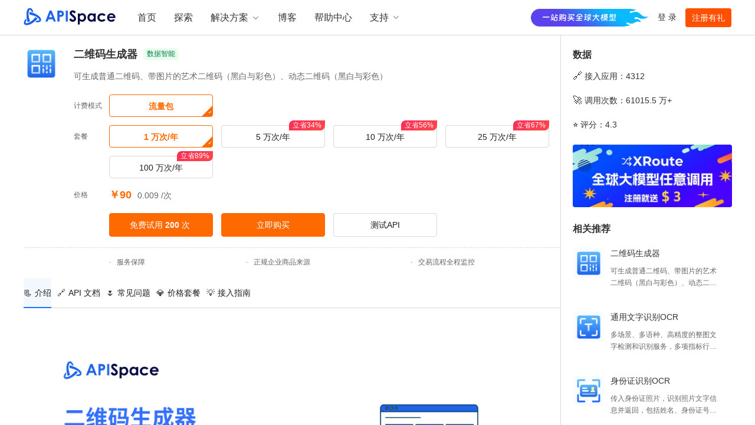

--- FILE ---
content_type: text/html; charset=utf-8
request_url: https://www.apispace.com/eolink/api/ercode/introduction?utm_source=blog&utm_medium=wordpress&utm_content=tuijian&utm_term=qr_code
body_size: 16456
content:
<!DOCTYPE html><html lang="en"><head><meta charSet="utf-8"/><meta name="viewport" content="width=device-width"/><script defer="" src="https://lf1-cdn-tos.bytegoofy.com/obj/iconpark/svg_21004_305.6f6b9f6cad4389458443bb8ee4d2bdd8.js"></script><script defer="" src="https://www.googletagmanager.com/gtag/js?id=G-DS3WSB3F36"></script><link rel="icon" href="/common/favicon.ico"/><meta http-equiv="content-language" content="zh-cn"/><title>二维码生成器-APISpace-API数据接口-API接口大全-免费API接口服务</title><meta name="description" content="二维码生成器，APISpace（www.apispace.com）提供二维码生成功能，可生成普通二维码、带图片的艺术二维码（黑白与彩色）、动态二维码（黑白与彩色）"/><meta name="keywords" content="二维码生成器api,生成二维码接口,免费二维码生成器api,二维码生成器数据接口,免费api,数据API,api平台,数据接口"/><script type="application/ld+json">{"@context":"https://schema.org/","@type":"Product","name":"二维码生成器","category":"数据智能","image":"https://data-apibee.apispace.com/license/16818022673154b9886d7-3933-4f70-8183-413e511f2893","brand":{"@type":"Brand","name":"APIspace接口商店"},"aggregateRating":{"@type":"AggregateRating","ratingValue":4.4,"reviewCount":65455},"offers":{"@type":"Offer","price":"0.009","priceCurrency":"CNY"},"itemListElement":[{"@type":"ListItem","position":1,"name":"【HTTPS】二维码生成器","url":"https://www.apispace.com/eolink/api/ercode/apiDocument#apiDocument-29747","provider":{"@type":"Corporation","name":"APISpace 接口商店","sameAs":"https://www.apispace.com"}}],"mainEntity":[{"@type":"Question","name":"Q：限行字段怎么看？","acceptedAnswer":{"@type":"Answer","text":"“number”:”49”，返回数字时，比如“49”，代表尾号为4和9的会限行。&lt;br&gt;“number”: ”W”, 返回字母时，W不限行，S双号限行，D单号限行。&lt;br&gt;&lt;img src=\\\\\\\"https://data-apibee.apispace.com/license/168377853942725235f61-bf62-4d2a-8e41-94ffd7178c2f\\\\\\\" alt=\\\\\\\"\\\\\\\" data-href=\\\\\\\"\\\\\\\" style=\\\\\\\"\\\\\\\"/&gt;"}},{"@type":"Question","name":"Q：尾号限行的城市ID怎么获取？","acceptedAnswer":{"@type":"Answer","text":"1.可以在介绍页的相关附件中的 &lt;a href=\\\\\\\"https://easy-open-link.feishu.cn/wiki/wikcnKc7quwTJilUu8CLhAgTjVe\\\\\\\" target=\\\\\\\"_blank\\\\\\\"&gt;限行城市列表&lt;/a&gt; 中查看获取。"}}]}
</script><meta name="next-head-count" content="10"/><link rel="preload" href="/_next/static/css/a6377cc8edaae2f5.css" as="style"/><link rel="stylesheet" href="/_next/static/css/a6377cc8edaae2f5.css" data-n-g=""/><link rel="preload" href="/_next/static/css/cb53bc6d918554b1.css" as="style"/><link rel="stylesheet" href="/_next/static/css/cb53bc6d918554b1.css" data-n-p=""/><noscript data-n-css=""></noscript><script defer="" nomodule="" src="/_next/static/chunks/polyfills-c67a75d1b6f99dc8.js"></script><script src="/_next/static/chunks/webpack-e0894ef876eddf30.js" defer=""></script><script src="/_next/static/chunks/framework-0ba0ddd33199226d.js" defer=""></script><script src="/_next/static/chunks/main-efccd7360f194707.js" defer=""></script><script src="/_next/static/chunks/pages/_app-295a7c76ab117689.js" defer=""></script><script src="/_next/static/chunks/815-0512d629a2f6314d.js" defer=""></script><script src="/_next/static/chunks/311-855e67a73946ce07.js" defer=""></script><script src="/_next/static/chunks/772-a261bd590361144a.js" defer=""></script><script src="/_next/static/chunks/pages/%5Borg_domain%5D/api/%5Bproject_domain_id%5D/introduction-aaafa25fa2c6c286.js" defer=""></script><script src="/_next/static/e6XBJZFCUWaGxEdlQxMqf/_buildManifest.js" defer=""></script><script src="/_next/static/e6XBJZFCUWaGxEdlQxMqf/_ssgManifest.js" defer=""></script><style>.anticon{display:inline-flex;align-items:center;color:inherit;font-style:normal;line-height:0;text-align:center;text-transform:none;vertical-align:-0.125em;text-rendering:optimizeLegibility;-webkit-font-smoothing:antialiased;-moz-osx-font-smoothing:grayscale;}.anticon >*{line-height:1;}.anticon svg{display:inline-block;}.anticon .anticon .anticon-icon{display:block;}.css-vwtalx a{color:#1677ff;text-decoration:none;background-color:transparent;outline:none;cursor:pointer;transition:color 0.3s;-webkit-text-decoration-skip:objects;}.css-vwtalx a:hover{color:#69b1ff;}.css-vwtalx a:active{color:#0958d9;}.css-vwtalx a:active,.css-vwtalx a:hover{text-decoration:none;outline:0;}.css-vwtalx a:focus{text-decoration:none;outline:0;}.css-vwtalx a[disabled]{color:rgba(0, 0, 0, 0.25);cursor:not-allowed;}.css-vwtalx[class^="ant-spin"],.css-vwtalx[class*=" ant-spin"]{font-family:-apple-system,BlinkMacSystemFont,'Segoe UI',Roboto,'Helvetica Neue',Arial,'Noto Sans',sans-serif,'Apple Color Emoji','Segoe UI Emoji','Segoe UI Symbol','Noto Color Emoji';font-size:14px;box-sizing:border-box;}.css-vwtalx[class^="ant-spin"]::before,.css-vwtalx[class*=" ant-spin"]::before,.css-vwtalx[class^="ant-spin"]::after,.css-vwtalx[class*=" ant-spin"]::after{box-sizing:border-box;}.css-vwtalx[class^="ant-spin"] [class^="ant-spin"],.css-vwtalx[class*=" ant-spin"] [class^="ant-spin"],.css-vwtalx[class^="ant-spin"] [class*=" ant-spin"],.css-vwtalx[class*=" ant-spin"] [class*=" ant-spin"]{box-sizing:border-box;}.css-vwtalx[class^="ant-spin"] [class^="ant-spin"]::before,.css-vwtalx[class*=" ant-spin"] [class^="ant-spin"]::before,.css-vwtalx[class^="ant-spin"] [class*=" ant-spin"]::before,.css-vwtalx[class*=" ant-spin"] [class*=" ant-spin"]::before,.css-vwtalx[class^="ant-spin"] [class^="ant-spin"]::after,.css-vwtalx[class*=" ant-spin"] [class^="ant-spin"]::after,.css-vwtalx[class^="ant-spin"] [class*=" ant-spin"]::after,.css-vwtalx[class*=" ant-spin"] [class*=" ant-spin"]::after{box-sizing:border-box;}.css-vwtalx.ant-spin{box-sizing:border-box;margin:0;padding:0;color:#1677ff;font-size:0;line-height:1.5714285714285714;list-style:none;font-family:-apple-system,BlinkMacSystemFont,'Segoe UI',Roboto,'Helvetica Neue',Arial,'Noto Sans',sans-serif,'Apple Color Emoji','Segoe UI Emoji','Segoe UI Symbol','Noto Color Emoji';position:absolute;display:none;text-align:center;vertical-align:middle;opacity:0;transition:transform 0.3s cubic-bezier(0.78, 0.14, 0.15, 0.86);}.css-vwtalx.ant-spin-spinning{position:static;display:inline-block;opacity:1;}.css-vwtalx.ant-spin-nested-loading{position:relative;}.css-vwtalx.ant-spin-nested-loading >div>.ant-spin{position:absolute;top:0;inset-inline-start:0;z-index:4;display:block;width:100%;height:100%;max-height:400px;}.css-vwtalx.ant-spin-nested-loading >div>.ant-spin .ant-spin-dot{position:absolute;top:50%;inset-inline-start:50%;margin:-12.5px;}.css-vwtalx.ant-spin-nested-loading >div>.ant-spin .ant-spin-text{position:absolute;top:50%;width:100%;padding-top:7.5px;text-shadow:0 1px 2px #ffffff;font-size:14px;}.css-vwtalx.ant-spin-nested-loading >div>.ant-spin.ant-spin-show-text .ant-spin-dot{margin-top:-22.5px;}.css-vwtalx.ant-spin-nested-loading >div>.ant-spin-sm .ant-spin-dot{margin:-8.75px;}.css-vwtalx.ant-spin-nested-loading >div>.ant-spin-sm .ant-spin-text{padding-top:3.75px;}.css-vwtalx.ant-spin-nested-loading >div>.ant-spin-sm.ant-spin-show-text .ant-spin-dot{margin-top:-18.75px;}.css-vwtalx.ant-spin-nested-loading >div>.ant-spin-lg .ant-spin-dot{margin:-20px;}.css-vwtalx.ant-spin-nested-loading >div>.ant-spin-lg .ant-spin-text{padding-top:15px;}.css-vwtalx.ant-spin-nested-loading >div>.ant-spin-lg.ant-spin-show-text .ant-spin-dot{margin-top:-30px;}.css-vwtalx.ant-spin-nested-loading .ant-spin-container{position:relative;transition:opacity 0.3s;}.css-vwtalx.ant-spin-nested-loading .ant-spin-container::after{position:absolute;top:0;inset-inline-end:0;bottom:0;inset-inline-start:0;z-index:10;width:100%;height:100%;background:#ffffff;opacity:0;transition:all 0.3s;content:"";pointer-events:none;}.css-vwtalx.ant-spin-nested-loading .ant-spin-blur{clear:both;opacity:0.5;user-select:none;pointer-events:none;}.css-vwtalx.ant-spin-nested-loading .ant-spin-blur::after{opacity:0.4;pointer-events:auto;}.css-vwtalx.ant-spin-tip{color:rgba(0, 0, 0, 0.45);}.css-vwtalx.ant-spin .ant-spin-dot{position:relative;display:inline-block;font-size:25px;width:1em;height:1em;}.css-vwtalx.ant-spin .ant-spin-dot-item{position:absolute;display:block;width:11.5px;height:11.5px;background-color:#1677ff;border-radius:100%;transform:scale(0.75);transform-origin:50% 50%;opacity:0.3;animation-name:css-vwtalx-antSpinMove;animation-duration:1s;animation-iteration-count:infinite;animation-timing-function:linear;animation-direction:alternate;}.css-vwtalx.ant-spin .ant-spin-dot-item:nth-child(1){top:0;inset-inline-start:0;}.css-vwtalx.ant-spin .ant-spin-dot-item:nth-child(2){top:0;inset-inline-end:0;animation-delay:0.4s;}.css-vwtalx.ant-spin .ant-spin-dot-item:nth-child(3){inset-inline-end:0;bottom:0;animation-delay:0.8s;}.css-vwtalx.ant-spin .ant-spin-dot-item:nth-child(4){bottom:0;inset-inline-start:0;animation-delay:1.2s;}.css-vwtalx.ant-spin .ant-spin-dot-spin{transform:rotate(45deg);animation-name:css-vwtalx-antRotate;animation-duration:1.2s;animation-iteration-count:infinite;animation-timing-function:linear;}.css-vwtalx.ant-spin-sm .ant-spin-dot{font-size:17.5px;}.css-vwtalx.ant-spin-sm .ant-spin-dot i{width:7.75px;height:7.75px;}.css-vwtalx.ant-spin-lg .ant-spin-dot{font-size:40px;}.css-vwtalx.ant-spin-lg .ant-spin-dot i{width:18px;height:18px;}.css-vwtalx.ant-spin.ant-spin-show-text .ant-spin-text{display:block;}@keyframes css-vwtalx-antSpinMove{to{opacity:1;}}@keyframes css-vwtalx-antRotate{to{transform:rotate(405deg);}}.css-vwtalx[class^="ant-btn"],.css-vwtalx[class*=" ant-btn"]{font-family:-apple-system,BlinkMacSystemFont,'Segoe UI',Roboto,'Helvetica Neue',Arial,'Noto Sans',sans-serif,'Apple Color Emoji','Segoe UI Emoji','Segoe UI Symbol','Noto Color Emoji';font-size:14px;box-sizing:border-box;}.css-vwtalx[class^="ant-btn"]::before,.css-vwtalx[class*=" ant-btn"]::before,.css-vwtalx[class^="ant-btn"]::after,.css-vwtalx[class*=" ant-btn"]::after{box-sizing:border-box;}.css-vwtalx[class^="ant-btn"] [class^="ant-btn"],.css-vwtalx[class*=" ant-btn"] [class^="ant-btn"],.css-vwtalx[class^="ant-btn"] [class*=" ant-btn"],.css-vwtalx[class*=" ant-btn"] [class*=" ant-btn"]{box-sizing:border-box;}.css-vwtalx[class^="ant-btn"] [class^="ant-btn"]::before,.css-vwtalx[class*=" ant-btn"] [class^="ant-btn"]::before,.css-vwtalx[class^="ant-btn"] [class*=" ant-btn"]::before,.css-vwtalx[class*=" ant-btn"] [class*=" ant-btn"]::before,.css-vwtalx[class^="ant-btn"] [class^="ant-btn"]::after,.css-vwtalx[class*=" ant-btn"] [class^="ant-btn"]::after,.css-vwtalx[class^="ant-btn"] [class*=" ant-btn"]::after,.css-vwtalx[class*=" ant-btn"] [class*=" ant-btn"]::after{box-sizing:border-box;}.css-vwtalx.ant-btn{outline:none;position:relative;display:inline-block;font-weight:400;white-space:nowrap;text-align:center;background-image:none;background-color:transparent;border:1px solid transparent;cursor:pointer;transition:all 0.2s cubic-bezier(0.645, 0.045, 0.355, 1);user-select:none;touch-action:manipulation;line-height:1.5714285714285714;color:rgba(0, 0, 0, 0.88);}.css-vwtalx.ant-btn:disabled>*{pointer-events:none;}.css-vwtalx.ant-btn >span{display:inline-block;}.css-vwtalx.ant-btn .ant-btn-icon{line-height:0;}.css-vwtalx.ant-btn >.anticon+span,.css-vwtalx.ant-btn >span+.anticon{margin-inline-start:8px;}.css-vwtalx.ant-btn:not(.ant-btn-icon-only)>.ant-btn-icon.ant-btn-loading-icon,.css-vwtalx.ant-btn:not(.ant-btn-icon-only)>.ant-btn-icon:not(:last-child){margin-inline-end:8px;}.css-vwtalx.ant-btn >a{color:currentColor;}.css-vwtalx.ant-btn:not(:disabled):focus-visible{outline:4px solid #91caff;outline-offset:1px;transition:outline-offset 0s,outline 0s;}.css-vwtalx.ant-btn-icon-only.ant-btn-compact-item{flex:none;}.css-vwtalx.ant-btn-compact-item.ant-btn-primary:not([disabled])+.ant-btn-compact-item.ant-btn-primary:not([disabled]){position:relative;}.css-vwtalx.ant-btn-compact-item.ant-btn-primary:not([disabled])+.ant-btn-compact-item.ant-btn-primary:not([disabled]):before{position:absolute;top:-1px;inset-inline-start:-1px;display:inline-block;width:1px;height:calc(100% + 2px);background-color:#4096ff;content:"";}.css-vwtalx.ant-btn-compact-vertical-item.ant-btn-primary:not([disabled])+.ant-btn-compact-vertical-item.ant-btn-primary:not([disabled]){position:relative;}.css-vwtalx.ant-btn-compact-vertical-item.ant-btn-primary:not([disabled])+.ant-btn-compact-vertical-item.ant-btn-primary:not([disabled]):before{position:absolute;top:-1px;inset-inline-start:-1px;display:inline-block;width:calc(100% + 2px);height:1px;background-color:#4096ff;content:"";}.css-vwtalx.ant-btn.ant-btn-sm{font-size:14px;height:30px;padding:3px 7px;border-radius:4px;}.css-vwtalx.ant-btn.ant-btn-sm.ant-btn-icon-only{width:30px;padding-inline-start:0;padding-inline-end:0;}.css-vwtalx.ant-btn.ant-btn-sm.ant-btn-icon-only.ant-btn-round{width:auto;}.css-vwtalx.ant-btn.ant-btn-sm.ant-btn-icon-only .anticon{font-size:14px;}.css-vwtalx.ant-btn.ant-btn-sm.ant-btn-loading{opacity:0.65;cursor:default;}.css-vwtalx.ant-btn.ant-btn-sm .ant-btn-loading-icon{transition:width 0.3s cubic-bezier(0.645, 0.045, 0.355, 1),opacity 0.3s cubic-bezier(0.645, 0.045, 0.355, 1);}.css-vwtalx.ant-btn.ant-btn-circle.ant-btn-sm{min-width:30px;padding-inline-start:0;padding-inline-end:0;border-radius:50%;}.css-vwtalx.ant-btn.ant-btn-round.ant-btn-sm{border-radius:30px;padding-inline-start:15px;padding-inline-end:15px;}.css-vwtalx.ant-btn{font-size:14px;height:40px;padding:8px 15px;border-radius:4px;}.css-vwtalx.ant-btn.ant-btn-icon-only{width:40px;padding-inline-start:0;padding-inline-end:0;}.css-vwtalx.ant-btn.ant-btn-icon-only.ant-btn-round{width:auto;}.css-vwtalx.ant-btn.ant-btn-icon-only .anticon{font-size:16px;}.css-vwtalx.ant-btn.ant-btn-loading{opacity:0.65;cursor:default;}.css-vwtalx.ant-btn .ant-btn-loading-icon{transition:width 0.3s cubic-bezier(0.645, 0.045, 0.355, 1),opacity 0.3s cubic-bezier(0.645, 0.045, 0.355, 1);}.css-vwtalx.ant-btn.ant-btn-circle{min-width:40px;padding-inline-start:0;padding-inline-end:0;border-radius:50%;}.css-vwtalx.ant-btn.ant-btn-round{border-radius:40px;padding-inline-start:20px;padding-inline-end:20px;}.css-vwtalx.ant-btn.ant-btn-lg{font-size:16px;height:50px;padding:11.428571428571429px 15px;border-radius:4px;}.css-vwtalx.ant-btn.ant-btn-lg.ant-btn-icon-only{width:50px;padding-inline-start:0;padding-inline-end:0;}.css-vwtalx.ant-btn.ant-btn-lg.ant-btn-icon-only.ant-btn-round{width:auto;}.css-vwtalx.ant-btn.ant-btn-lg.ant-btn-icon-only .anticon{font-size:18px;}.css-vwtalx.ant-btn.ant-btn-lg.ant-btn-loading{opacity:0.65;cursor:default;}.css-vwtalx.ant-btn.ant-btn-lg .ant-btn-loading-icon{transition:width 0.3s cubic-bezier(0.645, 0.045, 0.355, 1),opacity 0.3s cubic-bezier(0.645, 0.045, 0.355, 1);}.css-vwtalx.ant-btn.ant-btn-circle.ant-btn-lg{min-width:50px;padding-inline-start:0;padding-inline-end:0;border-radius:50%;}.css-vwtalx.ant-btn.ant-btn-round.ant-btn-lg{border-radius:50px;padding-inline-start:25px;padding-inline-end:25px;}.css-vwtalx.ant-btn.ant-btn-block{width:100%;}.css-vwtalx.ant-btn-default{background-color:#ffffff;border-color:#d9d9d9;box-shadow:0 2px 0 rgba(0, 0, 0, 0.02);}.css-vwtalx.ant-btn-default:disabled,.css-vwtalx.ant-btn-default.ant-btn-disabled{cursor:not-allowed;border-color:#d9d9d9;color:rgba(0, 0, 0, 0.25);background-color:rgba(0, 0, 0, 0.04);box-shadow:none;}.css-vwtalx.ant-btn-default:not(:disabled):not(.ant-btn-disabled):hover{color:#4096ff;border-color:#4096ff;}.css-vwtalx.ant-btn-default:not(:disabled):not(.ant-btn-disabled):active{color:#0958d9;border-color:#0958d9;}.css-vwtalx.ant-btn-default.ant-btn-background-ghost{color:#ffffff;background-color:transparent;border-color:#ffffff;box-shadow:none;}.css-vwtalx.ant-btn-default.ant-btn-background-ghost:not(:disabled):not(.ant-btn-disabled):hover{background-color:transparent;}.css-vwtalx.ant-btn-default.ant-btn-background-ghost:not(:disabled):not(.ant-btn-disabled):active{background-color:transparent;}.css-vwtalx.ant-btn-default.ant-btn-background-ghost:disabled{cursor:not-allowed;color:rgba(0, 0, 0, 0.25);border-color:#d9d9d9;}.css-vwtalx.ant-btn-default.ant-btn-dangerous{color:#ff4d4f;border-color:#ff4d4f;}.css-vwtalx.ant-btn-default.ant-btn-dangerous:not(:disabled):not(.ant-btn-disabled):hover{color:#ff7875;border-color:#ffa39e;}.css-vwtalx.ant-btn-default.ant-btn-dangerous:not(:disabled):not(.ant-btn-disabled):active{color:#d9363e;border-color:#d9363e;}.css-vwtalx.ant-btn-default.ant-btn-dangerous.ant-btn-background-ghost{color:#ff4d4f;background-color:transparent;border-color:#ff4d4f;box-shadow:none;}.css-vwtalx.ant-btn-default.ant-btn-dangerous.ant-btn-background-ghost:not(:disabled):not(.ant-btn-disabled):hover{background-color:transparent;}.css-vwtalx.ant-btn-default.ant-btn-dangerous.ant-btn-background-ghost:not(:disabled):not(.ant-btn-disabled):active{background-color:transparent;}.css-vwtalx.ant-btn-default.ant-btn-dangerous.ant-btn-background-ghost:disabled{cursor:not-allowed;color:rgba(0, 0, 0, 0.25);border-color:#d9d9d9;}.css-vwtalx.ant-btn-default.ant-btn-dangerous:disabled,.css-vwtalx.ant-btn-default.ant-btn-dangerous.ant-btn-disabled{cursor:not-allowed;border-color:#d9d9d9;color:rgba(0, 0, 0, 0.25);background-color:rgba(0, 0, 0, 0.04);box-shadow:none;}.css-vwtalx.ant-btn-primary{color:#fff;background-color:#1677ff;box-shadow:0 2px 0 rgba(5, 145, 255, 0.1);}.css-vwtalx.ant-btn-primary:disabled,.css-vwtalx.ant-btn-primary.ant-btn-disabled{cursor:not-allowed;border-color:#d9d9d9;color:rgba(0, 0, 0, 0.25);background-color:rgba(0, 0, 0, 0.04);box-shadow:none;}.css-vwtalx.ant-btn-primary:not(:disabled):not(.ant-btn-disabled):hover{color:#fff;background-color:#4096ff;}.css-vwtalx.ant-btn-primary:not(:disabled):not(.ant-btn-disabled):active{color:#fff;background-color:#0958d9;}.css-vwtalx.ant-btn-primary.ant-btn-background-ghost{color:#1677ff;background-color:transparent;border-color:#1677ff;box-shadow:none;}.css-vwtalx.ant-btn-primary.ant-btn-background-ghost:not(:disabled):not(.ant-btn-disabled):hover{background-color:transparent;color:#4096ff;border-color:#4096ff;}.css-vwtalx.ant-btn-primary.ant-btn-background-ghost:not(:disabled):not(.ant-btn-disabled):active{background-color:transparent;color:#0958d9;border-color:#0958d9;}.css-vwtalx.ant-btn-primary.ant-btn-background-ghost:disabled{cursor:not-allowed;color:rgba(0, 0, 0, 0.25);border-color:#d9d9d9;}.css-vwtalx.ant-btn-primary.ant-btn-dangerous{background-color:#ff4d4f;box-shadow:0 2px 0 rgba(255, 38, 5, 0.06);}.css-vwtalx.ant-btn-primary.ant-btn-dangerous:not(:disabled):not(.ant-btn-disabled):hover{background-color:#ff7875;}.css-vwtalx.ant-btn-primary.ant-btn-dangerous:not(:disabled):not(.ant-btn-disabled):active{background-color:#d9363e;}.css-vwtalx.ant-btn-primary.ant-btn-dangerous.ant-btn-background-ghost{color:#ff4d4f;background-color:transparent;border-color:#ff4d4f;box-shadow:none;}.css-vwtalx.ant-btn-primary.ant-btn-dangerous.ant-btn-background-ghost:not(:disabled):not(.ant-btn-disabled):hover{background-color:transparent;color:#ff7875;border-color:#ff7875;}.css-vwtalx.ant-btn-primary.ant-btn-dangerous.ant-btn-background-ghost:not(:disabled):not(.ant-btn-disabled):active{background-color:transparent;color:#d9363e;border-color:#d9363e;}.css-vwtalx.ant-btn-primary.ant-btn-dangerous.ant-btn-background-ghost:disabled{cursor:not-allowed;color:rgba(0, 0, 0, 0.25);border-color:#d9d9d9;}.css-vwtalx.ant-btn-primary.ant-btn-dangerous:disabled,.css-vwtalx.ant-btn-primary.ant-btn-dangerous.ant-btn-disabled{cursor:not-allowed;border-color:#d9d9d9;color:rgba(0, 0, 0, 0.25);background-color:rgba(0, 0, 0, 0.04);box-shadow:none;}.css-vwtalx.ant-btn-dashed{background-color:#ffffff;border-color:#d9d9d9;box-shadow:0 2px 0 rgba(0, 0, 0, 0.02);border-style:dashed;}.css-vwtalx.ant-btn-dashed:disabled,.css-vwtalx.ant-btn-dashed.ant-btn-disabled{cursor:not-allowed;border-color:#d9d9d9;color:rgba(0, 0, 0, 0.25);background-color:rgba(0, 0, 0, 0.04);box-shadow:none;}.css-vwtalx.ant-btn-dashed:not(:disabled):not(.ant-btn-disabled):hover{color:#4096ff;border-color:#4096ff;}.css-vwtalx.ant-btn-dashed:not(:disabled):not(.ant-btn-disabled):active{color:#0958d9;border-color:#0958d9;}.css-vwtalx.ant-btn-dashed.ant-btn-background-ghost{color:#ffffff;background-color:transparent;border-color:#ffffff;box-shadow:none;}.css-vwtalx.ant-btn-dashed.ant-btn-background-ghost:not(:disabled):not(.ant-btn-disabled):hover{background-color:transparent;}.css-vwtalx.ant-btn-dashed.ant-btn-background-ghost:not(:disabled):not(.ant-btn-disabled):active{background-color:transparent;}.css-vwtalx.ant-btn-dashed.ant-btn-background-ghost:disabled{cursor:not-allowed;color:rgba(0, 0, 0, 0.25);border-color:#d9d9d9;}.css-vwtalx.ant-btn-dashed.ant-btn-dangerous{color:#ff4d4f;border-color:#ff4d4f;}.css-vwtalx.ant-btn-dashed.ant-btn-dangerous:not(:disabled):not(.ant-btn-disabled):hover{color:#ff7875;border-color:#ffa39e;}.css-vwtalx.ant-btn-dashed.ant-btn-dangerous:not(:disabled):not(.ant-btn-disabled):active{color:#d9363e;border-color:#d9363e;}.css-vwtalx.ant-btn-dashed.ant-btn-dangerous.ant-btn-background-ghost{color:#ff4d4f;background-color:transparent;border-color:#ff4d4f;box-shadow:none;}.css-vwtalx.ant-btn-dashed.ant-btn-dangerous.ant-btn-background-ghost:not(:disabled):not(.ant-btn-disabled):hover{background-color:transparent;}.css-vwtalx.ant-btn-dashed.ant-btn-dangerous.ant-btn-background-ghost:not(:disabled):not(.ant-btn-disabled):active{background-color:transparent;}.css-vwtalx.ant-btn-dashed.ant-btn-dangerous.ant-btn-background-ghost:disabled{cursor:not-allowed;color:rgba(0, 0, 0, 0.25);border-color:#d9d9d9;}.css-vwtalx.ant-btn-dashed.ant-btn-dangerous:disabled,.css-vwtalx.ant-btn-dashed.ant-btn-dangerous.ant-btn-disabled{cursor:not-allowed;border-color:#d9d9d9;color:rgba(0, 0, 0, 0.25);background-color:rgba(0, 0, 0, 0.04);box-shadow:none;}.css-vwtalx.ant-btn-link{color:#1677ff;}.css-vwtalx.ant-btn-link:not(:disabled):not(.ant-btn-disabled):hover{color:#69b1ff;}.css-vwtalx.ant-btn-link:not(:disabled):not(.ant-btn-disabled):active{color:#0958d9;}.css-vwtalx.ant-btn-link:disabled,.css-vwtalx.ant-btn-link.ant-btn-disabled{cursor:not-allowed;color:rgba(0, 0, 0, 0.25);}.css-vwtalx.ant-btn-link.ant-btn-dangerous{color:#ff4d4f;}.css-vwtalx.ant-btn-link.ant-btn-dangerous:not(:disabled):not(.ant-btn-disabled):hover{color:#ff7875;}.css-vwtalx.ant-btn-link.ant-btn-dangerous:not(:disabled):not(.ant-btn-disabled):active{color:#d9363e;}.css-vwtalx.ant-btn-link.ant-btn-dangerous:disabled,.css-vwtalx.ant-btn-link.ant-btn-dangerous.ant-btn-disabled{cursor:not-allowed;color:rgba(0, 0, 0, 0.25);}.css-vwtalx.ant-btn-text:not(:disabled):not(.ant-btn-disabled):hover{color:rgba(0, 0, 0, 0.88);background-color:rgba(0, 0, 0, 0.06);}.css-vwtalx.ant-btn-text:not(:disabled):not(.ant-btn-disabled):active{color:rgba(0, 0, 0, 0.88);background-color:rgba(0, 0, 0, 0.15);}.css-vwtalx.ant-btn-text:disabled,.css-vwtalx.ant-btn-text.ant-btn-disabled{cursor:not-allowed;color:rgba(0, 0, 0, 0.25);}.css-vwtalx.ant-btn-text.ant-btn-dangerous{color:#ff4d4f;}.css-vwtalx.ant-btn-text.ant-btn-dangerous:disabled,.css-vwtalx.ant-btn-text.ant-btn-dangerous.ant-btn-disabled{cursor:not-allowed;color:rgba(0, 0, 0, 0.25);}.css-vwtalx.ant-btn-text.ant-btn-dangerous:not(:disabled):not(.ant-btn-disabled):hover{color:#ff7875;background-color:#fff2f0;}.css-vwtalx.ant-btn-text.ant-btn-dangerous:not(:disabled):not(.ant-btn-disabled):active{color:#ff7875;background-color:#fff2f0;}.css-vwtalx.ant-btn-group{position:relative;display:inline-flex;}.css-vwtalx.ant-btn-group >span:not(:last-child),.css-vwtalx.ant-btn-group >.ant-btn:not(:last-child),.css-vwtalx.ant-btn-group >span:not(:last-child)>.ant-btn,.css-vwtalx.ant-btn-group >.ant-btn:not(:last-child)>.ant-btn{border-start-end-radius:0;border-end-end-radius:0;}.css-vwtalx.ant-btn-group >span:not(:first-child),.css-vwtalx.ant-btn-group >.ant-btn:not(:first-child){margin-inline-start:-1px;}.css-vwtalx.ant-btn-group >span:not(:first-child),.css-vwtalx.ant-btn-group >.ant-btn:not(:first-child),.css-vwtalx.ant-btn-group >span:not(:first-child)>.ant-btn,.css-vwtalx.ant-btn-group >.ant-btn:not(:first-child)>.ant-btn{border-start-start-radius:0;border-end-start-radius:0;}.css-vwtalx.ant-btn-group .ant-btn{position:relative;z-index:1;}.css-vwtalx.ant-btn-group .ant-btn:hover,.css-vwtalx.ant-btn-group .ant-btn:focus,.css-vwtalx.ant-btn-group .ant-btn:active{z-index:2;}.css-vwtalx.ant-btn-group .ant-btn[disabled]{z-index:0;}.css-vwtalx.ant-btn-group .ant-btn-icon-only{font-size:14px;}.css-vwtalx.ant-btn-group >span:not(:last-child):not(:disabled),.css-vwtalx.ant-btn-group >.ant-btn-primary:not(:last-child):not(:disabled),.css-vwtalx.ant-btn-group >span:not(:last-child)>.ant-btn-primary:not(:disabled),.css-vwtalx.ant-btn-group >.ant-btn-primary:not(:last-child)>.ant-btn-primary:not(:disabled){border-inline-end-color:#4096ff;}.css-vwtalx.ant-btn-group >span:not(:first-child):not(:disabled),.css-vwtalx.ant-btn-group >.ant-btn-primary:not(:first-child):not(:disabled),.css-vwtalx.ant-btn-group >span:not(:first-child)>.ant-btn-primary:not(:disabled),.css-vwtalx.ant-btn-group >.ant-btn-primary:not(:first-child)>.ant-btn-primary:not(:disabled){border-inline-start-color:#4096ff;}.css-vwtalx.ant-btn-group >span:not(:last-child):not(:disabled),.css-vwtalx.ant-btn-group >.ant-btn-danger:not(:last-child):not(:disabled),.css-vwtalx.ant-btn-group >span:not(:last-child)>.ant-btn-danger:not(:disabled),.css-vwtalx.ant-btn-group >.ant-btn-danger:not(:last-child)>.ant-btn-danger:not(:disabled){border-inline-end-color:#ff7875;}.css-vwtalx.ant-btn-group >span:not(:first-child):not(:disabled),.css-vwtalx.ant-btn-group >.ant-btn-danger:not(:first-child):not(:disabled),.css-vwtalx.ant-btn-group >span:not(:first-child)>.ant-btn-danger:not(:disabled),.css-vwtalx.ant-btn-group >.ant-btn-danger:not(:first-child)>.ant-btn-danger:not(:disabled){border-inline-start-color:#ff7875;}.css-vwtalx.ant-btn-compact-item:not(.ant-btn-compact-last-item){margin-inline-end:-1px;}.css-vwtalx.ant-btn-compact-item:hover,.css-vwtalx.ant-btn-compact-item:focus,.css-vwtalx.ant-btn-compact-item:active{z-index:2;}.css-vwtalx.ant-btn-compact-item[disabled]{z-index:0;}.css-vwtalx.ant-btn-compact-item:not(.ant-btn-compact-first-item):not(.ant-btn-compact-last-item){border-radius:0;}.css-vwtalx.ant-btn-compact-item:not(.ant-btn-compact-last-item).ant-btn-compact-first-item,.css-vwtalx.ant-btn-compact-item:not(.ant-btn-compact-last-item).ant-btn-compact-first-item.ant-btn-sm,.css-vwtalx.ant-btn-compact-item:not(.ant-btn-compact-last-item).ant-btn-compact-first-item.ant-btn-lg{border-start-end-radius:0;border-end-end-radius:0;}.css-vwtalx.ant-btn-compact-item:not(.ant-btn-compact-first-item).ant-btn-compact-last-item,.css-vwtalx.ant-btn-compact-item:not(.ant-btn-compact-first-item).ant-btn-compact-last-item.ant-btn-sm,.css-vwtalx.ant-btn-compact-item:not(.ant-btn-compact-first-item).ant-btn-compact-last-item.ant-btn-lg{border-start-start-radius:0;border-end-start-radius:0;}.css-vwtalx.ant-btn-compact-vertical-item:not(.ant-btn-compact-vertical-last-item){margin-bottom:-1px;}.css-vwtalx.ant-btn-compact-vertical-item:hover,.css-vwtalx.ant-btn-compact-vertical-item:focus,.css-vwtalx.ant-btn-compact-vertical-item:active{z-index:2;}.css-vwtalx.ant-btn-compact-vertical-item[disabled]{z-index:0;}.css-vwtalx.ant-btn-compact-vertical-item:not(.ant-btn-compact-vertical-first-item):not(.ant-btn-compact-vertical-last-item){border-radius:0;}.css-vwtalx.ant-btn-compact-vertical-item.ant-btn-compact-vertical-first-item:not(.ant-btn-compact-vertical-last-item),.css-vwtalx.ant-btn-compact-vertical-item.ant-btn-compact-vertical-first-item:not(.ant-btn-compact-vertical-last-item).ant-btn-sm,.css-vwtalx.ant-btn-compact-vertical-item.ant-btn-compact-vertical-first-item:not(.ant-btn-compact-vertical-last-item).ant-btn-lg{border-end-end-radius:0;border-end-start-radius:0;}.css-vwtalx.ant-btn-compact-vertical-item.ant-btn-compact-vertical-last-item:not(.ant-btn-compact-vertical-first-item),.css-vwtalx.ant-btn-compact-vertical-item.ant-btn-compact-vertical-last-item:not(.ant-btn-compact-vertical-first-item).ant-btn-sm,.css-vwtalx.ant-btn-compact-vertical-item.ant-btn-compact-vertical-last-item:not(.ant-btn-compact-vertical-first-item).ant-btn-lg{border-start-start-radius:0;border-start-end-radius:0;}.css-vwtalx[class^="ant-wave"],.css-vwtalx[class*=" ant-wave"]{font-family:-apple-system,BlinkMacSystemFont,'Segoe UI',Roboto,'Helvetica Neue',Arial,'Noto Sans',sans-serif,'Apple Color Emoji','Segoe UI Emoji','Segoe UI Symbol','Noto Color Emoji';font-size:14px;box-sizing:border-box;}.css-vwtalx[class^="ant-wave"]::before,.css-vwtalx[class*=" ant-wave"]::before,.css-vwtalx[class^="ant-wave"]::after,.css-vwtalx[class*=" ant-wave"]::after{box-sizing:border-box;}.css-vwtalx[class^="ant-wave"] [class^="ant-wave"],.css-vwtalx[class*=" ant-wave"] [class^="ant-wave"],.css-vwtalx[class^="ant-wave"] [class*=" ant-wave"],.css-vwtalx[class*=" ant-wave"] [class*=" ant-wave"]{box-sizing:border-box;}.css-vwtalx[class^="ant-wave"] [class^="ant-wave"]::before,.css-vwtalx[class*=" ant-wave"] [class^="ant-wave"]::before,.css-vwtalx[class^="ant-wave"] [class*=" ant-wave"]::before,.css-vwtalx[class*=" ant-wave"] [class*=" ant-wave"]::before,.css-vwtalx[class^="ant-wave"] [class^="ant-wave"]::after,.css-vwtalx[class*=" ant-wave"] [class^="ant-wave"]::after,.css-vwtalx[class^="ant-wave"] [class*=" ant-wave"]::after,.css-vwtalx[class*=" ant-wave"] [class*=" ant-wave"]::after{box-sizing:border-box;}.css-vwtalx.ant-wave{position:absolute;background:transparent;pointer-events:none;box-sizing:border-box;color:var(--wave-color, #1677ff);box-shadow:0 0 0 0 currentcolor;opacity:0.2;}.css-vwtalx.ant-wave.wave-motion-appear{transition:box-shadow 0.4s cubic-bezier(0.08, 0.82, 0.17, 1),opacity 2s cubic-bezier(0.08, 0.82, 0.17, 1);}.css-vwtalx.ant-wave.wave-motion-appear-active{box-shadow:0 0 0 6px currentcolor;opacity:0;}.css-vwtalx.ant-tooltip{box-sizing:border-box;margin:0;padding:0;color:rgba(0, 0, 0, 0.88);font-size:14px;line-height:1.5714285714285714;list-style:none;font-family:-apple-system,BlinkMacSystemFont,'Segoe UI',Roboto,'Helvetica Neue',Arial,'Noto Sans',sans-serif,'Apple Color Emoji','Segoe UI Emoji','Segoe UI Symbol','Noto Color Emoji';position:absolute;z-index:1070;display:block;width:max-content;max-width:250px;visibility:visible;transform-origin:var(--arrow-x, 50%) var(--arrow-y, 50%);--antd-arrow-background-color:rgba(0, 0, 0, 0.85);}.css-vwtalx.ant-tooltip-hidden{display:none;}.css-vwtalx.ant-tooltip .ant-tooltip-inner{min-width:40px;min-height:40px;padding:6px 8px;color:#fff;text-align:start;text-decoration:none;word-wrap:break-word;background-color:rgba(0, 0, 0, 0.85);border-radius:4px;box-shadow:0 6px 16px 0 rgba(0, 0, 0, 0.08),0 3px 6px -4px rgba(0, 0, 0, 0.12),0 9px 28px 8px rgba(0, 0, 0, 0.05);box-sizing:border-box;}.css-vwtalx.ant-tooltip-placement-left .ant-tooltip-inner,.css-vwtalx.ant-tooltip-placement-leftTop .ant-tooltip-inner,.css-vwtalx.ant-tooltip-placement-leftBottom .ant-tooltip-inner,.css-vwtalx.ant-tooltip-placement-right .ant-tooltip-inner,.css-vwtalx.ant-tooltip-placement-rightTop .ant-tooltip-inner,.css-vwtalx.ant-tooltip-placement-rightBottom .ant-tooltip-inner{border-radius:4px;}.css-vwtalx.ant-tooltip .ant-tooltip-content{position:relative;}.css-vwtalx.ant-tooltip.ant-tooltip-blue .ant-tooltip-inner{background-color:#1677ff;}.css-vwtalx.ant-tooltip.ant-tooltip-blue .ant-tooltip-arrow{--antd-arrow-background-color:#1677ff;}.css-vwtalx.ant-tooltip.ant-tooltip-purple .ant-tooltip-inner{background-color:#722ed1;}.css-vwtalx.ant-tooltip.ant-tooltip-purple .ant-tooltip-arrow{--antd-arrow-background-color:#722ed1;}.css-vwtalx.ant-tooltip.ant-tooltip-cyan .ant-tooltip-inner{background-color:#13c2c2;}.css-vwtalx.ant-tooltip.ant-tooltip-cyan .ant-tooltip-arrow{--antd-arrow-background-color:#13c2c2;}.css-vwtalx.ant-tooltip.ant-tooltip-green .ant-tooltip-inner{background-color:#52c41a;}.css-vwtalx.ant-tooltip.ant-tooltip-green .ant-tooltip-arrow{--antd-arrow-background-color:#52c41a;}.css-vwtalx.ant-tooltip.ant-tooltip-magenta .ant-tooltip-inner{background-color:#eb2f96;}.css-vwtalx.ant-tooltip.ant-tooltip-magenta .ant-tooltip-arrow{--antd-arrow-background-color:#eb2f96;}.css-vwtalx.ant-tooltip.ant-tooltip-pink .ant-tooltip-inner{background-color:#eb2f96;}.css-vwtalx.ant-tooltip.ant-tooltip-pink .ant-tooltip-arrow{--antd-arrow-background-color:#eb2f96;}.css-vwtalx.ant-tooltip.ant-tooltip-red .ant-tooltip-inner{background-color:#f5222d;}.css-vwtalx.ant-tooltip.ant-tooltip-red .ant-tooltip-arrow{--antd-arrow-background-color:#f5222d;}.css-vwtalx.ant-tooltip.ant-tooltip-orange .ant-tooltip-inner{background-color:#fa8c16;}.css-vwtalx.ant-tooltip.ant-tooltip-orange .ant-tooltip-arrow{--antd-arrow-background-color:#fa8c16;}.css-vwtalx.ant-tooltip.ant-tooltip-yellow .ant-tooltip-inner{background-color:#fadb14;}.css-vwtalx.ant-tooltip.ant-tooltip-yellow .ant-tooltip-arrow{--antd-arrow-background-color:#fadb14;}.css-vwtalx.ant-tooltip.ant-tooltip-volcano .ant-tooltip-inner{background-color:#fa541c;}.css-vwtalx.ant-tooltip.ant-tooltip-volcano .ant-tooltip-arrow{--antd-arrow-background-color:#fa541c;}.css-vwtalx.ant-tooltip.ant-tooltip-geekblue .ant-tooltip-inner{background-color:#2f54eb;}.css-vwtalx.ant-tooltip.ant-tooltip-geekblue .ant-tooltip-arrow{--antd-arrow-background-color:#2f54eb;}.css-vwtalx.ant-tooltip.ant-tooltip-lime .ant-tooltip-inner{background-color:#a0d911;}.css-vwtalx.ant-tooltip.ant-tooltip-lime .ant-tooltip-arrow{--antd-arrow-background-color:#a0d911;}.css-vwtalx.ant-tooltip.ant-tooltip-gold .ant-tooltip-inner{background-color:#faad14;}.css-vwtalx.ant-tooltip.ant-tooltip-gold .ant-tooltip-arrow{--antd-arrow-background-color:#faad14;}.css-vwtalx.ant-tooltip-rtl{direction:rtl;}.css-vwtalx.ant-tooltip .ant-tooltip-arrow{position:absolute;z-index:1;display:block;pointer-events:none;width:16px;height:16px;overflow:hidden;}.css-vwtalx.ant-tooltip .ant-tooltip-arrow::before{position:absolute;bottom:0;inset-inline-start:0;width:16px;height:8px;background:var(--antd-arrow-background-color);clip-path:polygon(1.6568542494923806px 100%, 50% 1.6568542494923806px, 14.34314575050762px 100%, 1.6568542494923806px 100%);clip-path:path('M 0 8 A 4 4 0 0 0 2.82842712474619 6.82842712474619 L 7.292893218813452 2.363961030678928 A 1 1 0 0 1 8.707106781186548 2.363961030678928 L 13.17157287525381 6.82842712474619 A 4 4 0 0 0 16 8 Z');content:"";}.css-vwtalx.ant-tooltip .ant-tooltip-arrow::after{content:"";position:absolute;width:8.970562748477143px;height:8.970562748477143px;bottom:0;inset-inline:0;margin:auto;border-radius:0 0 1px 0;transform:translateY(50%) rotate(-135deg);box-shadow:2px 2px 5px rgba(0, 0, 0, 0.05);z-index:0;background:transparent;}.css-vwtalx.ant-tooltip .ant-tooltip-arrow:before{background:var(--antd-arrow-background-color);}.css-vwtalx.ant-tooltip-placement-top .ant-tooltip-arrow,.css-vwtalx.ant-tooltip-placement-topLeft .ant-tooltip-arrow,.css-vwtalx.ant-tooltip-placement-topRight .ant-tooltip-arrow{bottom:0;transform:translateY(100%) rotate(180deg);}.css-vwtalx.ant-tooltip-placement-top .ant-tooltip-arrow{left:50%;transform:translateX(-50%) translateY(100%) rotate(180deg);}.css-vwtalx.ant-tooltip-placement-topLeft .ant-tooltip-arrow{left:12px;}.css-vwtalx.ant-tooltip-placement-topRight .ant-tooltip-arrow{right:12px;}.css-vwtalx.ant-tooltip-placement-bottom .ant-tooltip-arrow,.css-vwtalx.ant-tooltip-placement-bottomLeft .ant-tooltip-arrow,.css-vwtalx.ant-tooltip-placement-bottomRight .ant-tooltip-arrow{top:0;transform:translateY(-100%);}.css-vwtalx.ant-tooltip-placement-bottom .ant-tooltip-arrow{left:50%;transform:translateX(-50%) translateY(-100%);}.css-vwtalx.ant-tooltip-placement-bottomLeft .ant-tooltip-arrow{left:12px;}.css-vwtalx.ant-tooltip-placement-bottomRight .ant-tooltip-arrow{right:12px;}.css-vwtalx.ant-tooltip-placement-left .ant-tooltip-arrow,.css-vwtalx.ant-tooltip-placement-leftTop .ant-tooltip-arrow,.css-vwtalx.ant-tooltip-placement-leftBottom .ant-tooltip-arrow{right:0;transform:translateX(100%) rotate(90deg);}.css-vwtalx.ant-tooltip-placement-left .ant-tooltip-arrow{top:50%;transform:translateY(-50%) translateX(100%) rotate(90deg);}.css-vwtalx.ant-tooltip-placement-leftTop .ant-tooltip-arrow{top:8px;}.css-vwtalx.ant-tooltip-placement-leftBottom .ant-tooltip-arrow{bottom:8px;}.css-vwtalx.ant-tooltip-placement-right .ant-tooltip-arrow,.css-vwtalx.ant-tooltip-placement-rightTop .ant-tooltip-arrow,.css-vwtalx.ant-tooltip-placement-rightBottom .ant-tooltip-arrow{left:0;transform:translateX(-100%) rotate(-90deg);}.css-vwtalx.ant-tooltip-placement-right .ant-tooltip-arrow{top:50%;transform:translateY(-50%) translateX(-100%) rotate(-90deg);}.css-vwtalx.ant-tooltip-placement-rightTop .ant-tooltip-arrow{top:8px;}.css-vwtalx.ant-tooltip-placement-rightBottom .ant-tooltip-arrow{bottom:8px;}.css-vwtalx.ant-tooltip-pure{position:relative;max-width:none;margin:16px;}.css-vwtalx.ant-zoom-big-fast-enter,.css-vwtalx.ant-zoom-big-fast-appear{animation-duration:0.1s;animation-fill-mode:both;animation-play-state:paused;}.css-vwtalx.ant-zoom-big-fast-leave{animation-duration:0.1s;animation-fill-mode:both;animation-play-state:paused;}.css-vwtalx.ant-zoom-big-fast-enter.ant-zoom-big-fast-enter-active,.css-vwtalx.ant-zoom-big-fast-appear.ant-zoom-big-fast-appear-active{animation-name:css-vwtalx-antZoomBigIn;animation-play-state:running;}.css-vwtalx.ant-zoom-big-fast-leave.ant-zoom-big-fast-leave-active{animation-name:css-vwtalx-antZoomBigOut;animation-play-state:running;pointer-events:none;}.css-vwtalx.ant-zoom-big-fast-enter,.css-vwtalx.ant-zoom-big-fast-appear{transform:scale(0);opacity:0;animation-timing-function:cubic-bezier(0.08, 0.82, 0.17, 1);}.css-vwtalx.ant-zoom-big-fast-enter-prepare,.css-vwtalx.ant-zoom-big-fast-appear-prepare{transform:none;}.css-vwtalx.ant-zoom-big-fast-leave{animation-timing-function:cubic-bezier(0.78, 0.14, 0.15, 0.86);}@keyframes css-vwtalx-antZoomBigIn{0%{transform:scale(0.8);opacity:0;}100%{transform:scale(1);opacity:1;}}@keyframes css-vwtalx-antZoomBigOut{0%{transform:scale(1);}100%{transform:scale(0.8);opacity:0;}}.css-vwtalx[class^="ant-affix"],.css-vwtalx[class*=" ant-affix"]{font-family:-apple-system,BlinkMacSystemFont,'Segoe UI',Roboto,'Helvetica Neue',Arial,'Noto Sans',sans-serif,'Apple Color Emoji','Segoe UI Emoji','Segoe UI Symbol','Noto Color Emoji';font-size:14px;box-sizing:border-box;}.css-vwtalx[class^="ant-affix"]::before,.css-vwtalx[class*=" ant-affix"]::before,.css-vwtalx[class^="ant-affix"]::after,.css-vwtalx[class*=" ant-affix"]::after{box-sizing:border-box;}.css-vwtalx[class^="ant-affix"] [class^="ant-affix"],.css-vwtalx[class*=" ant-affix"] [class^="ant-affix"],.css-vwtalx[class^="ant-affix"] [class*=" ant-affix"],.css-vwtalx[class*=" ant-affix"] [class*=" ant-affix"]{box-sizing:border-box;}.css-vwtalx[class^="ant-affix"] [class^="ant-affix"]::before,.css-vwtalx[class*=" ant-affix"] [class^="ant-affix"]::before,.css-vwtalx[class^="ant-affix"] [class*=" ant-affix"]::before,.css-vwtalx[class*=" ant-affix"] [class*=" ant-affix"]::before,.css-vwtalx[class^="ant-affix"] [class^="ant-affix"]::after,.css-vwtalx[class*=" ant-affix"] [class^="ant-affix"]::after,.css-vwtalx[class^="ant-affix"] [class*=" ant-affix"]::after,.css-vwtalx[class*=" ant-affix"] [class*=" ant-affix"]::after{box-sizing:border-box;}.css-vwtalx.ant-affix{position:fixed;z-index:10;}.css-vwtalx[class^="ant-menu"],.css-vwtalx[class*=" ant-menu"]{font-family:-apple-system,BlinkMacSystemFont,'Segoe UI',Roboto,'Helvetica Neue',Arial,'Noto Sans',sans-serif,'Apple Color Emoji','Segoe UI Emoji','Segoe UI Symbol','Noto Color Emoji';font-size:14px;box-sizing:border-box;}.css-vwtalx[class^="ant-menu"]::before,.css-vwtalx[class*=" ant-menu"]::before,.css-vwtalx[class^="ant-menu"]::after,.css-vwtalx[class*=" ant-menu"]::after{box-sizing:border-box;}.css-vwtalx[class^="ant-menu"] [class^="ant-menu"],.css-vwtalx[class*=" ant-menu"] [class^="ant-menu"],.css-vwtalx[class^="ant-menu"] [class*=" ant-menu"],.css-vwtalx[class*=" ant-menu"] [class*=" ant-menu"]{box-sizing:border-box;}.css-vwtalx[class^="ant-menu"] [class^="ant-menu"]::before,.css-vwtalx[class*=" ant-menu"] [class^="ant-menu"]::before,.css-vwtalx[class^="ant-menu"] [class*=" ant-menu"]::before,.css-vwtalx[class*=" ant-menu"] [class*=" ant-menu"]::before,.css-vwtalx[class^="ant-menu"] [class^="ant-menu"]::after,.css-vwtalx[class*=" ant-menu"] [class^="ant-menu"]::after,.css-vwtalx[class^="ant-menu"] [class*=" ant-menu"]::after,.css-vwtalx[class*=" ant-menu"] [class*=" ant-menu"]::after{box-sizing:border-box;}.css-vwtalx .ant-menu::before{display:table;content:"";}.css-vwtalx .ant-menu::after{display:table;clear:both;content:"";}.css-vwtalx .ant-menu-hidden{display:none;}.css-vwtalx.ant-menu-submenu-hidden{display:none;}.css-vwtalx.ant-menu{box-sizing:border-box;margin:0;padding:0;color:rgba(0, 0, 0, 0.88);font-size:14px;line-height:0;list-style:none;font-family:-apple-system,BlinkMacSystemFont,'Segoe UI',Roboto,'Helvetica Neue',Arial,'Noto Sans',sans-serif,'Apple Color Emoji','Segoe UI Emoji','Segoe UI Symbol','Noto Color Emoji';margin-bottom:0;padding-inline-start:0;outline:none;transition:width 0.3s cubic-bezier(0.2, 0, 0, 1) 0s;}.css-vwtalx.ant-menu::before{display:table;content:"";}.css-vwtalx.ant-menu::after{display:table;clear:both;content:"";}.css-vwtalx.ant-menu ul,.css-vwtalx.ant-menu ol{margin:0;padding:0;list-style:none;}.css-vwtalx.ant-menu-overflow{display:flex;}.css-vwtalx.ant-menu-overflow .ant-menu-item{flex:none;}.css-vwtalx.ant-menu .ant-menu-item,.css-vwtalx.ant-menu .ant-menu-submenu,.css-vwtalx.ant-menu .ant-menu-submenu-title{border-radius:4px;}.css-vwtalx.ant-menu .ant-menu-item-group-title{padding:8px 16px;font-size:14px;line-height:1.5714285714285714;transition:all 0.3s;}.css-vwtalx.ant-menu-horizontal .ant-menu-submenu{transition:border-color 0.3s cubic-bezier(0.645, 0.045, 0.355, 1),background 0.3s cubic-bezier(0.645, 0.045, 0.355, 1);}.css-vwtalx.ant-menu .ant-menu-submenu,.css-vwtalx.ant-menu .ant-menu-submenu-inline{transition:border-color 0.3s cubic-bezier(0.645, 0.045, 0.355, 1),background 0.3s cubic-bezier(0.645, 0.045, 0.355, 1),padding 0.2s cubic-bezier(0.645, 0.045, 0.355, 1);}.css-vwtalx.ant-menu .ant-menu-submenu .ant-menu-sub{cursor:initial;transition:background 0.3s cubic-bezier(0.645, 0.045, 0.355, 1),padding 0.3s cubic-bezier(0.645, 0.045, 0.355, 1);}.css-vwtalx.ant-menu .ant-menu-title-content{transition:color 0.3s;}.css-vwtalx.ant-menu .ant-menu-item a::before{position:absolute;inset:0;background-color:transparent;content:"";}.css-vwtalx.ant-menu .ant-menu-item-divider{overflow:hidden;line-height:0;border-color:rgba(5, 5, 5, 0.06);border-style:solid;border-width:0;border-top-width:1px;margin-block:1px;padding:0;}.css-vwtalx.ant-menu .ant-menu-item-divider-dashed{border-style:dashed;}.css-vwtalx.ant-menu .ant-menu-item,.css-vwtalx.ant-menu .ant-menu-submenu-title{position:relative;display:block;margin:0;white-space:nowrap;cursor:pointer;transition:border-color 0.3s,background 0.3s,padding 0.3s cubic-bezier(0.645, 0.045, 0.355, 1);}.css-vwtalx.ant-menu .ant-menu-item .ant-menu-item-icon,.css-vwtalx.ant-menu .ant-menu-submenu-title .ant-menu-item-icon,.css-vwtalx.ant-menu .ant-menu-item .anticon,.css-vwtalx.ant-menu .ant-menu-submenu-title .anticon{min-width:14px;font-size:14px;transition:font-size 0.2s cubic-bezier(0.215, 0.61, 0.355, 1),margin 0.3s cubic-bezier(0.645, 0.045, 0.355, 1),color 0.3s;}.css-vwtalx.ant-menu .ant-menu-item .ant-menu-item-icon +span,.css-vwtalx.ant-menu .ant-menu-submenu-title .ant-menu-item-icon +span,.css-vwtalx.ant-menu .ant-menu-item .anticon +span,.css-vwtalx.ant-menu .ant-menu-submenu-title .anticon +span{margin-inline-start:16px;opacity:1;transition:opacity 0.3s cubic-bezier(0.645, 0.045, 0.355, 1),margin 0.3s,color 0.3s;}.css-vwtalx.ant-menu .ant-menu-item .ant-menu-item-icon,.css-vwtalx.ant-menu .ant-menu-submenu-title .ant-menu-item-icon{display:inline-flex;align-items:center;color:inherit;font-style:normal;line-height:0;text-align:center;text-transform:none;vertical-align:-0.125em;text-rendering:optimizeLegibility;-webkit-font-smoothing:antialiased;-moz-osx-font-smoothing:grayscale;}.css-vwtalx.ant-menu .ant-menu-item .ant-menu-item-icon >*,.css-vwtalx.ant-menu .ant-menu-submenu-title .ant-menu-item-icon >*{line-height:1;}.css-vwtalx.ant-menu .ant-menu-item .ant-menu-item-icon svg,.css-vwtalx.ant-menu .ant-menu-submenu-title .ant-menu-item-icon svg{display:inline-block;}.css-vwtalx.ant-menu .ant-menu-item.ant-menu-item-only-child >.anticon,.css-vwtalx.ant-menu .ant-menu-submenu-title.ant-menu-item-only-child >.anticon,.css-vwtalx.ant-menu .ant-menu-item.ant-menu-item-only-child >.ant-menu-item-icon,.css-vwtalx.ant-menu .ant-menu-submenu-title.ant-menu-item-only-child >.ant-menu-item-icon{margin-inline-end:0;}.css-vwtalx.ant-menu .ant-menu-item-disabled,.css-vwtalx.ant-menu .ant-menu-submenu-disabled{background:none!important;cursor:not-allowed;}.css-vwtalx.ant-menu .ant-menu-item-disabled::after,.css-vwtalx.ant-menu .ant-menu-submenu-disabled::after{border-color:transparent!important;}.css-vwtalx.ant-menu .ant-menu-item-disabled a,.css-vwtalx.ant-menu .ant-menu-submenu-disabled a{color:inherit!important;}.css-vwtalx.ant-menu .ant-menu-item-disabled >.ant-menu-submenu-title,.css-vwtalx.ant-menu .ant-menu-submenu-disabled >.ant-menu-submenu-title{color:inherit!important;cursor:not-allowed;}.css-vwtalx.ant-menu .ant-menu-item-group .ant-menu-item-group-list{margin:0;padding:0;}.css-vwtalx.ant-menu .ant-menu-item-group .ant-menu-item-group-list .ant-menu-item,.css-vwtalx.ant-menu .ant-menu-item-group .ant-menu-item-group-list .ant-menu-submenu-title{padding-inline:28px 16px;}.css-vwtalx.ant-menu-submenu-popup{position:absolute;z-index:1050;border-radius:4px;box-shadow:none;transform-origin:0 0;}.css-vwtalx.ant-menu-submenu-popup.ant-menu-submenu{background:transparent;}.css-vwtalx.ant-menu-submenu-popup::before{position:absolute;inset:-7px 0 0;z-index:-1;width:100%;height:100%;opacity:0;content:"";}.css-vwtalx.ant-menu-submenu-placement-rightTop::before{top:0;inset-inline-start:-7px;}.css-vwtalx.ant-menu-submenu-placement-leftTop,.css-vwtalx.ant-menu-submenu-placement-bottomRight,.css-vwtalx.ant-menu-submenu{transform-origin:100% 0;}.css-vwtalx.ant-menu-submenu-placement-leftBottom,.css-vwtalx.ant-menu-submenu-placement-topRight,.css-vwtalx.ant-menu-submenu{transform-origin:100% 100%;}.css-vwtalx.ant-menu-submenu-placement-rightBottom,.css-vwtalx.ant-menu-submenu-placement-topLeft,.css-vwtalx.ant-menu-submenu{transform-origin:0 100%;}.css-vwtalx.ant-menu-submenu-placement-bottomLeft,.css-vwtalx.ant-menu-submenu-placement-rightTop,.css-vwtalx.ant-menu-submenu{transform-origin:0 0;}.css-vwtalx.ant-menu-submenu-placement-leftTop,.css-vwtalx.ant-menu-submenu-placement-leftBottom{padding-inline-end:8px;}.css-vwtalx.ant-menu-submenu-placement-rightTop,.css-vwtalx.ant-menu-submenu-placement-rightBottom{padding-inline-start:8px;}.css-vwtalx.ant-menu-submenu-placement-topRight,.css-vwtalx.ant-menu-submenu-placement-topLeft{padding-bottom:8px;}.css-vwtalx.ant-menu-submenu-placement-bottomRight,.css-vwtalx.ant-menu-submenu-placement-bottomLeft{padding-top:8px;}.css-vwtalx.ant-menu-submenu >.ant-menu{border-radius:4px;}.css-vwtalx.ant-menu-submenu >.ant-menu .ant-menu-item,.css-vwtalx.ant-menu-submenu >.ant-menu .ant-menu-submenu-title{position:relative;display:block;margin:0;white-space:nowrap;cursor:pointer;transition:border-color 0.3s,background 0.3s,padding 0.3s cubic-bezier(0.645, 0.045, 0.355, 1);}.css-vwtalx.ant-menu-submenu >.ant-menu .ant-menu-item .ant-menu-item-icon,.css-vwtalx.ant-menu-submenu >.ant-menu .ant-menu-submenu-title .ant-menu-item-icon,.css-vwtalx.ant-menu-submenu >.ant-menu .ant-menu-item .anticon,.css-vwtalx.ant-menu-submenu >.ant-menu .ant-menu-submenu-title .anticon{min-width:14px;font-size:14px;transition:font-size 0.2s cubic-bezier(0.215, 0.61, 0.355, 1),margin 0.3s cubic-bezier(0.645, 0.045, 0.355, 1),color 0.3s;}.css-vwtalx.ant-menu-submenu >.ant-menu .ant-menu-item .ant-menu-item-icon +span,.css-vwtalx.ant-menu-submenu >.ant-menu .ant-menu-submenu-title .ant-menu-item-icon +span,.css-vwtalx.ant-menu-submenu >.ant-menu .ant-menu-item .anticon +span,.css-vwtalx.ant-menu-submenu >.ant-menu .ant-menu-submenu-title .anticon +span{margin-inline-start:16px;opacity:1;transition:opacity 0.3s cubic-bezier(0.645, 0.045, 0.355, 1),margin 0.3s,color 0.3s;}.css-vwtalx.ant-menu-submenu >.ant-menu .ant-menu-item .ant-menu-item-icon,.css-vwtalx.ant-menu-submenu >.ant-menu .ant-menu-submenu-title .ant-menu-item-icon{display:inline-flex;align-items:center;color:inherit;font-style:normal;line-height:0;text-align:center;text-transform:none;vertical-align:-0.125em;text-rendering:optimizeLegibility;-webkit-font-smoothing:antialiased;-moz-osx-font-smoothing:grayscale;}.css-vwtalx.ant-menu-submenu >.ant-menu .ant-menu-item .ant-menu-item-icon >*,.css-vwtalx.ant-menu-submenu >.ant-menu .ant-menu-submenu-title .ant-menu-item-icon >*{line-height:1;}.css-vwtalx.ant-menu-submenu >.ant-menu .ant-menu-item .ant-menu-item-icon svg,.css-vwtalx.ant-menu-submenu >.ant-menu .ant-menu-submenu-title .ant-menu-item-icon svg{display:inline-block;}.css-vwtalx.ant-menu-submenu >.ant-menu .ant-menu-item.ant-menu-item-only-child >.anticon,.css-vwtalx.ant-menu-submenu >.ant-menu .ant-menu-submenu-title.ant-menu-item-only-child >.anticon,.css-vwtalx.ant-menu-submenu >.ant-menu .ant-menu-item.ant-menu-item-only-child >.ant-menu-item-icon,.css-vwtalx.ant-menu-submenu >.ant-menu .ant-menu-submenu-title.ant-menu-item-only-child >.ant-menu-item-icon{margin-inline-end:0;}.css-vwtalx.ant-menu-submenu >.ant-menu .ant-menu-item-disabled,.css-vwtalx.ant-menu-submenu >.ant-menu .ant-menu-submenu-disabled{background:none!important;cursor:not-allowed;}.css-vwtalx.ant-menu-submenu >.ant-menu .ant-menu-item-disabled::after,.css-vwtalx.ant-menu-submenu >.ant-menu .ant-menu-submenu-disabled::after{border-color:transparent!important;}.css-vwtalx.ant-menu-submenu >.ant-menu .ant-menu-item-disabled a,.css-vwtalx.ant-menu-submenu >.ant-menu .ant-menu-submenu-disabled a{color:inherit!important;}.css-vwtalx.ant-menu-submenu >.ant-menu .ant-menu-item-disabled >.ant-menu-submenu-title,.css-vwtalx.ant-menu-submenu >.ant-menu .ant-menu-submenu-disabled >.ant-menu-submenu-title{color:inherit!important;cursor:not-allowed;}.css-vwtalx.ant-menu-submenu >.ant-menu .ant-menu-submenu-expand-icon,.css-vwtalx.ant-menu-submenu >.ant-menu .ant-menu-submenu-arrow{position:absolute;top:50%;inset-inline-end:16px;width:10px;color:currentcolor;transform:translateY(-50%);transition:transform 0.3s cubic-bezier(0.645, 0.045, 0.355, 1),opacity 0.3s;}.css-vwtalx.ant-menu-submenu >.ant-menu .ant-menu-submenu-arrow::before,.css-vwtalx.ant-menu-submenu >.ant-menu .ant-menu-submenu-arrow::after{position:absolute;width:6px;height:1.5px;background-color:currentcolor;border-radius:4px;transition:background 0.3s cubic-bezier(0.645, 0.045, 0.355, 1),transform 0.3s cubic-bezier(0.645, 0.045, 0.355, 1),top 0.3s cubic-bezier(0.645, 0.045, 0.355, 1),color 0.3s cubic-bezier(0.645, 0.045, 0.355, 1);content:"";}.css-vwtalx.ant-menu-submenu >.ant-menu .ant-menu-submenu-arrow::before{transform:rotate(45deg) translateY(-2.5px);}.css-vwtalx.ant-menu-submenu >.ant-menu .ant-menu-submenu-arrow::after{transform:rotate(-45deg) translateY(2.5px);}.css-vwtalx.ant-menu-submenu >.ant-menu .ant-menu-item,.css-vwtalx.ant-menu-submenu >.ant-menu .ant-menu-submenu>.ant-menu-submenu-title{border-radius:4px;}.css-vwtalx.ant-menu-submenu >.ant-menu .ant-menu-submenu-title::after{transition:transform 0.3s cubic-bezier(0.645, 0.045, 0.355, 1);}.css-vwtalx.ant-menu .ant-menu-submenu-expand-icon,.css-vwtalx.ant-menu .ant-menu-submenu-arrow{position:absolute;top:50%;inset-inline-end:16px;width:10px;color:currentcolor;transform:translateY(-50%);transition:transform 0.3s cubic-bezier(0.645, 0.045, 0.355, 1),opacity 0.3s;}.css-vwtalx.ant-menu .ant-menu-submenu-arrow::before,.css-vwtalx.ant-menu .ant-menu-submenu-arrow::after{position:absolute;width:6px;height:1.5px;background-color:currentcolor;border-radius:4px;transition:background 0.3s cubic-bezier(0.645, 0.045, 0.355, 1),transform 0.3s cubic-bezier(0.645, 0.045, 0.355, 1),top 0.3s cubic-bezier(0.645, 0.045, 0.355, 1),color 0.3s cubic-bezier(0.645, 0.045, 0.355, 1);content:"";}.css-vwtalx.ant-menu .ant-menu-submenu-arrow::before{transform:rotate(45deg) translateY(-2.5px);}.css-vwtalx.ant-menu .ant-menu-submenu-arrow::after{transform:rotate(-45deg) translateY(2.5px);}.css-vwtalx.ant-menu-inline-collapsed .ant-menu-submenu-arrow::before,.css-vwtalx.ant-menu-inline .ant-menu-submenu-arrow::before{transform:rotate(-45deg) translateX(2.5px);}.css-vwtalx.ant-menu-inline-collapsed .ant-menu-submenu-arrow::after,.css-vwtalx.ant-menu-inline .ant-menu-submenu-arrow::after{transform:rotate(45deg) translateX(-2.5px);}.css-vwtalx.ant-menu .ant-menu-submenu-open.ant-menu-submenu-inline>.ant-menu-submenu-title>.ant-menu-submenu-arrow{transform:translateY(-2px);}.css-vwtalx.ant-menu .ant-menu-submenu-open.ant-menu-submenu-inline>.ant-menu-submenu-title>.ant-menu-submenu-arrow::after{transform:rotate(-45deg) translateX(-2.5px);}.css-vwtalx.ant-menu .ant-menu-submenu-open.ant-menu-submenu-inline>.ant-menu-submenu-title>.ant-menu-submenu-arrow::before{transform:rotate(45deg) translateX(2.5px);}.css-vwtalx.ant-layout-header .ant-menu{line-height:inherit;}.css-vwtalx.ant-menu-horizontal{line-height:57.49999999999999px;border:0;border-bottom:1px solid rgba(5, 5, 5, 0.06);box-shadow:none;}.css-vwtalx.ant-menu-horizontal::after{display:block;clear:both;height:0;content:"\20";}.css-vwtalx.ant-menu-horizontal .ant-menu-item,.css-vwtalx.ant-menu-horizontal .ant-menu-submenu{position:relative;display:inline-block;vertical-align:bottom;padding-inline:16px;}.css-vwtalx.ant-menu-horizontal >.ant-menu-item:hover,.css-vwtalx.ant-menu-horizontal >.ant-menu-item-active,.css-vwtalx.ant-menu-horizontal >.ant-menu-submenu .ant-menu-submenu-title:hover{background-color:transparent;}.css-vwtalx.ant-menu-horizontal .ant-menu-item,.css-vwtalx.ant-menu-horizontal .ant-menu-submenu-title{transition:border-color 0.3s,background 0.3s;}.css-vwtalx.ant-menu-horizontal .ant-menu-submenu-arrow{display:none;}.css-vwtalx.ant-menu-inline.ant-menu-root,.css-vwtalx.ant-menu-vertical.ant-menu-root{box-shadow:none;}.css-vwtalx.ant-menu-inline .ant-menu-item,.css-vwtalx.ant-menu-vertical .ant-menu-item{position:relative;overflow:hidden;}.css-vwtalx.ant-menu-inline .ant-menu-item,.css-vwtalx.ant-menu-vertical .ant-menu-item,.css-vwtalx.ant-menu-inline .ant-menu-submenu-title,.css-vwtalx.ant-menu-vertical .ant-menu-submenu-title{height:50px;line-height:50px;padding-inline:16px;overflow:hidden;text-overflow:ellipsis;margin-inline:4px;margin-block:4px;width:calc(100% - 8px);}.css-vwtalx.ant-menu-inline >.ant-menu-item,.css-vwtalx.ant-menu-vertical >.ant-menu-item,.css-vwtalx.ant-menu-inline >.ant-menu-submenu>.ant-menu-submenu-title,.css-vwtalx.ant-menu-vertical >.ant-menu-submenu>.ant-menu-submenu-title{height:50px;line-height:50px;}.css-vwtalx.ant-menu-inline .ant-menu-item-group-list .ant-menu-submenu-title,.css-vwtalx.ant-menu-vertical .ant-menu-item-group-list .ant-menu-submenu-title,.css-vwtalx.ant-menu-inline .ant-menu-submenu-title,.css-vwtalx.ant-menu-vertical .ant-menu-submenu-title{padding-inline-end:34px;}.css-vwtalx.ant-menu-submenu-popup .ant-menu-vertical{box-shadow:0 6px 16px 0 rgba(0, 0, 0, 0.08),0 3px 6px -4px rgba(0, 0, 0, 0.12),0 9px 28px 8px rgba(0, 0, 0, 0.05);}.css-vwtalx.ant-menu-submenu-popup .ant-menu-vertical .ant-menu-item{position:relative;overflow:hidden;}.css-vwtalx.ant-menu-submenu-popup .ant-menu-vertical .ant-menu-item,.css-vwtalx.ant-menu-submenu-popup .ant-menu-vertical .ant-menu-submenu-title{height:50px;line-height:50px;padding-inline:16px;overflow:hidden;text-overflow:ellipsis;margin-inline:4px;margin-block:4px;width:calc(100% - 8px);}.css-vwtalx.ant-menu-submenu-popup .ant-menu-vertical >.ant-menu-item,.css-vwtalx.ant-menu-submenu-popup .ant-menu-vertical >.ant-menu-submenu>.ant-menu-submenu-title{height:50px;line-height:50px;}.css-vwtalx.ant-menu-submenu-popup .ant-menu-vertical .ant-menu-item-group-list .ant-menu-submenu-title,.css-vwtalx.ant-menu-submenu-popup .ant-menu-vertical .ant-menu-submenu-title{padding-inline-end:34px;}.css-vwtalx.ant-menu-submenu-popup .ant-menu-vertical.ant-menu-sub{min-width:160px;max-height:calc(100vh - 125px);padding:0;overflow:hidden;border-inline-end:0;}.css-vwtalx.ant-menu-submenu-popup .ant-menu-vertical.ant-menu-sub:not([class*='-active']){overflow-x:hidden;overflow-y:auto;}.css-vwtalx.ant-menu-inline{width:100%;}.css-vwtalx.ant-menu-inline.ant-menu-root .ant-menu-item,.css-vwtalx.ant-menu-inline.ant-menu-root .ant-menu-submenu-title{display:flex;align-items:center;transition:border-color 0.3s,background 0.3s,padding 0.2s cubic-bezier(0.215, 0.61, 0.355, 1);}.css-vwtalx.ant-menu-inline.ant-menu-root .ant-menu-item >.ant-menu-title-content,.css-vwtalx.ant-menu-inline.ant-menu-root .ant-menu-submenu-title >.ant-menu-title-content{flex:auto;min-width:0;overflow:hidden;text-overflow:ellipsis;}.css-vwtalx.ant-menu-inline.ant-menu-root .ant-menu-item >*,.css-vwtalx.ant-menu-inline.ant-menu-root .ant-menu-submenu-title >*{flex:none;}.css-vwtalx.ant-menu-inline .ant-menu-sub.ant-menu-inline{padding:0;border:0;border-radius:0;box-shadow:none;}.css-vwtalx.ant-menu-inline .ant-menu-sub.ant-menu-inline>.ant-menu-submenu>.ant-menu-submenu-title{height:50px;line-height:50px;list-style-position:inside;list-style-type:disc;}.css-vwtalx.ant-menu-inline .ant-menu-sub.ant-menu-inline .ant-menu-item-group-title{padding-inline-start:32px;}.css-vwtalx.ant-menu-inline .ant-menu-item{height:50px;line-height:50px;list-style-position:inside;list-style-type:disc;}.css-vwtalx.ant-menu-inline-collapsed{width:100px;}.css-vwtalx.ant-menu-inline-collapsed.ant-menu-root .ant-menu-item >.ant-menu-inline-collapsed-noicon,.css-vwtalx.ant-menu-inline-collapsed.ant-menu-root .ant-menu-submenu .ant-menu-submenu-title >.ant-menu-inline-collapsed-noicon{font-size:16px;text-align:center;}.css-vwtalx.ant-menu-inline-collapsed >.ant-menu-item,.css-vwtalx.ant-menu-inline-collapsed >.ant-menu-item-group>.ant-menu-item-group-list>.ant-menu-item,.css-vwtalx.ant-menu-inline-collapsed >.ant-menu-item-group>.ant-menu-item-group-list>.ant-menu-submenu>.ant-menu-submenu-title,.css-vwtalx.ant-menu-inline-collapsed >.ant-menu-submenu>.ant-menu-submenu-title{inset-inline-start:0;padding-inline:calc(50% - 8px - 4px);text-overflow:clip;}.css-vwtalx.ant-menu-inline-collapsed >.ant-menu-item .ant-menu-submenu-arrow,.css-vwtalx.ant-menu-inline-collapsed >.ant-menu-item-group>.ant-menu-item-group-list>.ant-menu-item .ant-menu-submenu-arrow,.css-vwtalx.ant-menu-inline-collapsed >.ant-menu-item-group>.ant-menu-item-group-list>.ant-menu-submenu>.ant-menu-submenu-title .ant-menu-submenu-arrow,.css-vwtalx.ant-menu-inline-collapsed >.ant-menu-submenu>.ant-menu-submenu-title .ant-menu-submenu-arrow,.css-vwtalx.ant-menu-inline-collapsed >.ant-menu-item .ant-menu-submenu-expand-icon,.css-vwtalx.ant-menu-inline-collapsed >.ant-menu-item-group>.ant-menu-item-group-list>.ant-menu-item .ant-menu-submenu-expand-icon,.css-vwtalx.ant-menu-inline-collapsed >.ant-menu-item-group>.ant-menu-item-group-list>.ant-menu-submenu>.ant-menu-submenu-title .ant-menu-submenu-expand-icon,.css-vwtalx.ant-menu-inline-collapsed >.ant-menu-submenu>.ant-menu-submenu-title .ant-menu-submenu-expand-icon{opacity:0;}.css-vwtalx.ant-menu-inline-collapsed >.ant-menu-item .ant-menu-item-icon,.css-vwtalx.ant-menu-inline-collapsed >.ant-menu-item-group>.ant-menu-item-group-list>.ant-menu-item .ant-menu-item-icon,.css-vwtalx.ant-menu-inline-collapsed >.ant-menu-item-group>.ant-menu-item-group-list>.ant-menu-submenu>.ant-menu-submenu-title .ant-menu-item-icon,.css-vwtalx.ant-menu-inline-collapsed >.ant-menu-submenu>.ant-menu-submenu-title .ant-menu-item-icon,.css-vwtalx.ant-menu-inline-collapsed >.ant-menu-item .anticon,.css-vwtalx.ant-menu-inline-collapsed >.ant-menu-item-group>.ant-menu-item-group-list>.ant-menu-item .anticon,.css-vwtalx.ant-menu-inline-collapsed >.ant-menu-item-group>.ant-menu-item-group-list>.ant-menu-submenu>.ant-menu-submenu-title .anticon,.css-vwtalx.ant-menu-inline-collapsed >.ant-menu-submenu>.ant-menu-submenu-title .anticon{margin:0;font-size:16px;line-height:50px;}.css-vwtalx.ant-menu-inline-collapsed >.ant-menu-item .ant-menu-item-icon +span,.css-vwtalx.ant-menu-inline-collapsed >.ant-menu-item-group>.ant-menu-item-group-list>.ant-menu-item .ant-menu-item-icon +span,.css-vwtalx.ant-menu-inline-collapsed >.ant-menu-item-group>.ant-menu-item-group-list>.ant-menu-submenu>.ant-menu-submenu-title .ant-menu-item-icon +span,.css-vwtalx.ant-menu-inline-collapsed >.ant-menu-submenu>.ant-menu-submenu-title .ant-menu-item-icon +span,.css-vwtalx.ant-menu-inline-collapsed >.ant-menu-item .anticon +span,.css-vwtalx.ant-menu-inline-collapsed >.ant-menu-item-group>.ant-menu-item-group-list>.ant-menu-item .anticon +span,.css-vwtalx.ant-menu-inline-collapsed >.ant-menu-item-group>.ant-menu-item-group-list>.ant-menu-submenu>.ant-menu-submenu-title .anticon +span,.css-vwtalx.ant-menu-inline-collapsed >.ant-menu-submenu>.ant-menu-submenu-title .anticon +span{display:inline-block;opacity:0;}.css-vwtalx.ant-menu-inline-collapsed .ant-menu-item-icon,.css-vwtalx.ant-menu-inline-collapsed .anticon{display:inline-block;}.css-vwtalx.ant-menu-inline-collapsed-tooltip{pointer-events:none;}.css-vwtalx.ant-menu-inline-collapsed-tooltip .ant-menu-item-icon,.css-vwtalx.ant-menu-inline-collapsed-tooltip .anticon{display:none;}.css-vwtalx.ant-menu-inline-collapsed-tooltip a,.css-vwtalx.ant-menu-inline-collapsed-tooltip a:hover{color:#fff;}.css-vwtalx.ant-menu-inline-collapsed .ant-menu-item-group-title{overflow:hidden;white-space:nowrap;text-overflow:ellipsis;padding-inline:8px;}.css-vwtalx.ant-menu-light,.css-vwtalx.ant-menu-light>.ant-menu{color:rgba(0, 0, 0, 0.88);background:#ffffff;}.css-vwtalx.ant-menu-light.ant-menu-root:focus-visible,.css-vwtalx.ant-menu-light>.ant-menu.ant-menu-root:focus-visible{outline:4px solid #91caff;outline-offset:1px;transition:outline-offset 0s,outline 0s;}.css-vwtalx.ant-menu-light .ant-menu-item-group-title,.css-vwtalx.ant-menu-light>.ant-menu .ant-menu-item-group-title{color:rgba(0, 0, 0, 0.45);}.css-vwtalx.ant-menu-light .ant-menu-submenu-selected >.ant-menu-submenu-title,.css-vwtalx.ant-menu-light>.ant-menu .ant-menu-submenu-selected >.ant-menu-submenu-title{color:#1677ff;}.css-vwtalx.ant-menu-light .ant-menu-item-disabled,.css-vwtalx.ant-menu-light>.ant-menu .ant-menu-item-disabled,.css-vwtalx.ant-menu-light .ant-menu-submenu-disabled,.css-vwtalx.ant-menu-light>.ant-menu .ant-menu-submenu-disabled{color:rgba(0, 0, 0, 0.25)!important;}.css-vwtalx.ant-menu-light .ant-menu-item:hover:not(.ant-menu-item-selected):not(.ant-menu-submenu-selected),.css-vwtalx.ant-menu-light>.ant-menu .ant-menu-item:hover:not(.ant-menu-item-selected):not(.ant-menu-submenu-selected),.css-vwtalx.ant-menu-light .ant-menu-submenu-title:hover:not(.ant-menu-item-selected):not(.ant-menu-submenu-selected),.css-vwtalx.ant-menu-light>.ant-menu .ant-menu-submenu-title:hover:not(.ant-menu-item-selected):not(.ant-menu-submenu-selected){color:rgba(0, 0, 0, 0.88);}.css-vwtalx.ant-menu-light:not(.ant-menu-horizontal) .ant-menu-item:not(.ant-menu-item-selected):hover,.css-vwtalx.ant-menu-light>.ant-menu:not(.ant-menu-horizontal) .ant-menu-item:not(.ant-menu-item-selected):hover{background-color:rgba(0, 0, 0, 0.06);}.css-vwtalx.ant-menu-light:not(.ant-menu-horizontal) .ant-menu-item:not(.ant-menu-item-selected):active,.css-vwtalx.ant-menu-light>.ant-menu:not(.ant-menu-horizontal) .ant-menu-item:not(.ant-menu-item-selected):active{background-color:#e6f4ff;}.css-vwtalx.ant-menu-light:not(.ant-menu-horizontal) .ant-menu-submenu-title:hover,.css-vwtalx.ant-menu-light>.ant-menu:not(.ant-menu-horizontal) .ant-menu-submenu-title:hover{background-color:rgba(0, 0, 0, 0.06);}.css-vwtalx.ant-menu-light:not(.ant-menu-horizontal) .ant-menu-submenu-title:active,.css-vwtalx.ant-menu-light>.ant-menu:not(.ant-menu-horizontal) .ant-menu-submenu-title:active{background-color:#e6f4ff;}.css-vwtalx.ant-menu-light .ant-menu-item-danger,.css-vwtalx.ant-menu-light>.ant-menu .ant-menu-item-danger{color:#ff4d4f;}.css-vwtalx.ant-menu-light .ant-menu-item-danger.ant-menu-item:hover:not(.ant-menu-item-selected):not(.ant-menu-submenu-selected),.css-vwtalx.ant-menu-light>.ant-menu .ant-menu-item-danger.ant-menu-item:hover:not(.ant-menu-item-selected):not(.ant-menu-submenu-selected){color:#ff4d4f;}.css-vwtalx.ant-menu-light .ant-menu-item-danger.ant-menu-item:active,.css-vwtalx.ant-menu-light>.ant-menu .ant-menu-item-danger.ant-menu-item:active{background:#fff2f0;}.css-vwtalx.ant-menu-light .ant-menu-item a,.css-vwtalx.ant-menu-light>.ant-menu .ant-menu-item a,.css-vwtalx.ant-menu-light .ant-menu-item a:hover,.css-vwtalx.ant-menu-light>.ant-menu .ant-menu-item a:hover{color:inherit;}.css-vwtalx.ant-menu-light .ant-menu-item-selected,.css-vwtalx.ant-menu-light>.ant-menu .ant-menu-item-selected{color:#1677ff;}.css-vwtalx.ant-menu-light .ant-menu-item-selected.ant-menu-item-danger,.css-vwtalx.ant-menu-light>.ant-menu .ant-menu-item-selected.ant-menu-item-danger{color:#ff4d4f;}.css-vwtalx.ant-menu-light .ant-menu-item-selected a,.css-vwtalx.ant-menu-light>.ant-menu .ant-menu-item-selected a,.css-vwtalx.ant-menu-light .ant-menu-item-selected a:hover,.css-vwtalx.ant-menu-light>.ant-menu .ant-menu-item-selected a:hover{color:inherit;}.css-vwtalx.ant-menu-light .ant-menu-item-selected,.css-vwtalx.ant-menu-light>.ant-menu .ant-menu-item-selected{background-color:#e6f4ff;}.css-vwtalx.ant-menu-light .ant-menu-item-selected.ant-menu-item-danger,.css-vwtalx.ant-menu-light>.ant-menu .ant-menu-item-selected.ant-menu-item-danger{background-color:#fff2f0;}.css-vwtalx.ant-menu-light .ant-menu-item:not(.ant-menu-item-disabled):focus-visible,.css-vwtalx.ant-menu-light>.ant-menu .ant-menu-item:not(.ant-menu-item-disabled):focus-visible,.css-vwtalx.ant-menu-light .ant-menu-submenu-title:not(.ant-menu-item-disabled):focus-visible,.css-vwtalx.ant-menu-light>.ant-menu .ant-menu-submenu-title:not(.ant-menu-item-disabled):focus-visible{outline:4px solid #91caff;outline-offset:1px;transition:outline-offset 0s,outline 0s;}.css-vwtalx.ant-menu-light.ant-menu-submenu>.ant-menu,.css-vwtalx.ant-menu-light>.ant-menu.ant-menu-submenu>.ant-menu{background-color:#ffffff;}.css-vwtalx.ant-menu-light.ant-menu-popup>.ant-menu,.css-vwtalx.ant-menu-light>.ant-menu.ant-menu-popup>.ant-menu{background-color:#ffffff;}.css-vwtalx.ant-menu-light.ant-menu-horizontal >.ant-menu-item,.css-vwtalx.ant-menu-light>.ant-menu.ant-menu-horizontal >.ant-menu-item,.css-vwtalx.ant-menu-light.ant-menu-horizontal >.ant-menu-submenu,.css-vwtalx.ant-menu-light>.ant-menu.ant-menu-horizontal >.ant-menu-submenu{top:1px;margin-top:-1px;margin-bottom:0;border-radius:0;}.css-vwtalx.ant-menu-light.ant-menu-horizontal >.ant-menu-item::after,.css-vwtalx.ant-menu-light>.ant-menu.ant-menu-horizontal >.ant-menu-item::after,.css-vwtalx.ant-menu-light.ant-menu-horizontal >.ant-menu-submenu::after,.css-vwtalx.ant-menu-light>.ant-menu.ant-menu-horizontal >.ant-menu-submenu::after{position:absolute;inset-inline:16px;bottom:0;border-bottom:2px solid transparent;transition:border-color 0.3s cubic-bezier(0.645, 0.045, 0.355, 1);content:"";}.css-vwtalx.ant-menu-light.ant-menu-horizontal >.ant-menu-item:hover,.css-vwtalx.ant-menu-light>.ant-menu.ant-menu-horizontal >.ant-menu-item:hover,.css-vwtalx.ant-menu-light.ant-menu-horizontal >.ant-menu-submenu:hover,.css-vwtalx.ant-menu-light>.ant-menu.ant-menu-horizontal >.ant-menu-submenu:hover,.css-vwtalx.ant-menu-light.ant-menu-horizontal >.ant-menu-item-active,.css-vwtalx.ant-menu-light>.ant-menu.ant-menu-horizontal >.ant-menu-item-active,.css-vwtalx.ant-menu-light.ant-menu-horizontal >.ant-menu-submenu-active,.css-vwtalx.ant-menu-light>.ant-menu.ant-menu-horizontal >.ant-menu-submenu-active,.css-vwtalx.ant-menu-light.ant-menu-horizontal >.ant-menu-item-open,.css-vwtalx.ant-menu-light>.ant-menu.ant-menu-horizontal >.ant-menu-item-open,.css-vwtalx.ant-menu-light.ant-menu-horizontal >.ant-menu-submenu-open,.css-vwtalx.ant-menu-light>.ant-menu.ant-menu-horizontal >.ant-menu-submenu-open{background:transparent;}.css-vwtalx.ant-menu-light.ant-menu-horizontal >.ant-menu-item:hover::after,.css-vwtalx.ant-menu-light>.ant-menu.ant-menu-horizontal >.ant-menu-item:hover::after,.css-vwtalx.ant-menu-light.ant-menu-horizontal >.ant-menu-submenu:hover::after,.css-vwtalx.ant-menu-light>.ant-menu.ant-menu-horizontal >.ant-menu-submenu:hover::after,.css-vwtalx.ant-menu-light.ant-menu-horizontal >.ant-menu-item-active::after,.css-vwtalx.ant-menu-light>.ant-menu.ant-menu-horizontal >.ant-menu-item-active::after,.css-vwtalx.ant-menu-light.ant-menu-horizontal >.ant-menu-submenu-active::after,.css-vwtalx.ant-menu-light>.ant-menu.ant-menu-horizontal >.ant-menu-submenu-active::after,.css-vwtalx.ant-menu-light.ant-menu-horizontal >.ant-menu-item-open::after,.css-vwtalx.ant-menu-light>.ant-menu.ant-menu-horizontal >.ant-menu-item-open::after,.css-vwtalx.ant-menu-light.ant-menu-horizontal >.ant-menu-submenu-open::after,.css-vwtalx.ant-menu-light>.ant-menu.ant-menu-horizontal >.ant-menu-submenu-open::after{border-bottom-width:2px;border-bottom-color:#1677ff;}.css-vwtalx.ant-menu-light.ant-menu-horizontal >.ant-menu-item-selected,.css-vwtalx.ant-menu-light>.ant-menu.ant-menu-horizontal >.ant-menu-item-selected,.css-vwtalx.ant-menu-light.ant-menu-horizontal >.ant-menu-submenu-selected,.css-vwtalx.ant-menu-light>.ant-menu.ant-menu-horizontal >.ant-menu-submenu-selected{color:#1677ff;background-color:transparent;}.css-vwtalx.ant-menu-light.ant-menu-horizontal >.ant-menu-item-selected::after,.css-vwtalx.ant-menu-light>.ant-menu.ant-menu-horizontal >.ant-menu-item-selected::after,.css-vwtalx.ant-menu-light.ant-menu-horizontal >.ant-menu-submenu-selected::after,.css-vwtalx.ant-menu-light>.ant-menu.ant-menu-horizontal >.ant-menu-submenu-selected::after{border-bottom-width:2px;border-bottom-color:#1677ff;}.css-vwtalx.ant-menu-light.ant-menu-root.ant-menu-inline,.css-vwtalx.ant-menu-light>.ant-menu.ant-menu-root.ant-menu-inline,.css-vwtalx.ant-menu-light.ant-menu-root.ant-menu-vertical,.css-vwtalx.ant-menu-light>.ant-menu.ant-menu-root.ant-menu-vertical{border-inline-end:1px solid rgba(5, 5, 5, 0.06);}.css-vwtalx.ant-menu-light.ant-menu-inline .ant-menu-sub.ant-menu-inline,.css-vwtalx.ant-menu-light>.ant-menu.ant-menu-inline .ant-menu-sub.ant-menu-inline{background:rgba(0, 0, 0, 0.02);}.css-vwtalx.ant-menu-light.ant-menu-inline .ant-menu-item,.css-vwtalx.ant-menu-light>.ant-menu.ant-menu-inline .ant-menu-item{position:relative;}.css-vwtalx.ant-menu-light.ant-menu-inline .ant-menu-item::after,.css-vwtalx.ant-menu-light>.ant-menu.ant-menu-inline .ant-menu-item::after{position:absolute;inset-block:0;inset-inline-end:0;border-inline-end:0px solid #1677ff;transform:scaleY(0.0001);opacity:0;transition:transform 0.2s cubic-bezier(0.215, 0.61, 0.355, 1),opacity 0.2s cubic-bezier(0.215, 0.61, 0.355, 1);content:"";}.css-vwtalx.ant-menu-light.ant-menu-inline .ant-menu-item.ant-menu-item-danger::after,.css-vwtalx.ant-menu-light>.ant-menu.ant-menu-inline .ant-menu-item.ant-menu-item-danger::after{border-inline-end-color:#ff4d4f;}.css-vwtalx.ant-menu-light.ant-menu-inline .ant-menu-selected::after,.css-vwtalx.ant-menu-light>.ant-menu.ant-menu-inline .ant-menu-selected::after,.css-vwtalx.ant-menu-light.ant-menu-inline .ant-menu-item-selected::after,.css-vwtalx.ant-menu-light>.ant-menu.ant-menu-inline .ant-menu-item-selected::after{transform:scaleY(1);opacity:1;transition:transform 0.2s cubic-bezier(0.645, 0.045, 0.355, 1),opacity 0.2s cubic-bezier(0.645, 0.045, 0.355, 1);}.css-vwtalx.ant-menu-dark,.css-vwtalx.ant-menu-dark>.ant-menu{color:rgba(255, 255, 255, 0.65);background:#001529;}.css-vwtalx.ant-menu-dark.ant-menu-root:focus-visible,.css-vwtalx.ant-menu-dark>.ant-menu.ant-menu-root:focus-visible{outline:4px solid #91caff;outline-offset:1px;transition:outline-offset 0s,outline 0s;}.css-vwtalx.ant-menu-dark .ant-menu-item-group-title,.css-vwtalx.ant-menu-dark>.ant-menu .ant-menu-item-group-title{color:rgba(255, 255, 255, 0.65);}.css-vwtalx.ant-menu-dark .ant-menu-submenu-selected >.ant-menu-submenu-title,.css-vwtalx.ant-menu-dark>.ant-menu .ant-menu-submenu-selected >.ant-menu-submenu-title{color:#fff;}.css-vwtalx.ant-menu-dark .ant-menu-item-disabled,.css-vwtalx.ant-menu-dark>.ant-menu .ant-menu-item-disabled,.css-vwtalx.ant-menu-dark .ant-menu-submenu-disabled,.css-vwtalx.ant-menu-dark>.ant-menu .ant-menu-submenu-disabled{color:rgba(255, 255, 255, 0.25)!important;}.css-vwtalx.ant-menu-dark .ant-menu-item:hover:not(.ant-menu-item-selected):not(.ant-menu-submenu-selected),.css-vwtalx.ant-menu-dark>.ant-menu .ant-menu-item:hover:not(.ant-menu-item-selected):not(.ant-menu-submenu-selected),.css-vwtalx.ant-menu-dark .ant-menu-submenu-title:hover:not(.ant-menu-item-selected):not(.ant-menu-submenu-selected),.css-vwtalx.ant-menu-dark>.ant-menu .ant-menu-submenu-title:hover:not(.ant-menu-item-selected):not(.ant-menu-submenu-selected){color:#fff;}.css-vwtalx.ant-menu-dark:not(.ant-menu-horizontal) .ant-menu-item:not(.ant-menu-item-selected):hover,.css-vwtalx.ant-menu-dark>.ant-menu:not(.ant-menu-horizontal) .ant-menu-item:not(.ant-menu-item-selected):hover{background-color:rgba(0, 0, 0, 0.06);}.css-vwtalx.ant-menu-dark:not(.ant-menu-horizontal) .ant-menu-item:not(.ant-menu-item-selected):active,.css-vwtalx.ant-menu-dark>.ant-menu:not(.ant-menu-horizontal) .ant-menu-item:not(.ant-menu-item-selected):active{background-color:#1677ff;}.css-vwtalx.ant-menu-dark:not(.ant-menu-horizontal) .ant-menu-submenu-title:hover,.css-vwtalx.ant-menu-dark>.ant-menu:not(.ant-menu-horizontal) .ant-menu-submenu-title:hover{background-color:rgba(0, 0, 0, 0.06);}.css-vwtalx.ant-menu-dark:not(.ant-menu-horizontal) .ant-menu-submenu-title:active,.css-vwtalx.ant-menu-dark>.ant-menu:not(.ant-menu-horizontal) .ant-menu-submenu-title:active{background-color:#1677ff;}.css-vwtalx.ant-menu-dark .ant-menu-item-danger,.css-vwtalx.ant-menu-dark>.ant-menu .ant-menu-item-danger{color:#ff4d4f;}.css-vwtalx.ant-menu-dark .ant-menu-item-danger.ant-menu-item:hover:not(.ant-menu-item-selected):not(.ant-menu-submenu-selected),.css-vwtalx.ant-menu-dark>.ant-menu .ant-menu-item-danger.ant-menu-item:hover:not(.ant-menu-item-selected):not(.ant-menu-submenu-selected){color:#ff7875;}.css-vwtalx.ant-menu-dark .ant-menu-item-danger.ant-menu-item:active,.css-vwtalx.ant-menu-dark>.ant-menu .ant-menu-item-danger.ant-menu-item:active{background:#ff4d4f;}.css-vwtalx.ant-menu-dark .ant-menu-item a,.css-vwtalx.ant-menu-dark>.ant-menu .ant-menu-item a,.css-vwtalx.ant-menu-dark .ant-menu-item a:hover,.css-vwtalx.ant-menu-dark>.ant-menu .ant-menu-item a:hover{color:inherit;}.css-vwtalx.ant-menu-dark .ant-menu-item-selected,.css-vwtalx.ant-menu-dark>.ant-menu .ant-menu-item-selected{color:#fff;}.css-vwtalx.ant-menu-dark .ant-menu-item-selected.ant-menu-item-danger,.css-vwtalx.ant-menu-dark>.ant-menu .ant-menu-item-selected.ant-menu-item-danger{color:#fff;}.css-vwtalx.ant-menu-dark .ant-menu-item-selected a,.css-vwtalx.ant-menu-dark>.ant-menu .ant-menu-item-selected a,.css-vwtalx.ant-menu-dark .ant-menu-item-selected a:hover,.css-vwtalx.ant-menu-dark>.ant-menu .ant-menu-item-selected a:hover{color:inherit;}.css-vwtalx.ant-menu-dark .ant-menu-item-selected,.css-vwtalx.ant-menu-dark>.ant-menu .ant-menu-item-selected{background-color:#1677ff;}.css-vwtalx.ant-menu-dark .ant-menu-item-selected.ant-menu-item-danger,.css-vwtalx.ant-menu-dark>.ant-menu .ant-menu-item-selected.ant-menu-item-danger{background-color:#ff4d4f;}.css-vwtalx.ant-menu-dark .ant-menu-item:not(.ant-menu-item-disabled):focus-visible,.css-vwtalx.ant-menu-dark>.ant-menu .ant-menu-item:not(.ant-menu-item-disabled):focus-visible,.css-vwtalx.ant-menu-dark .ant-menu-submenu-title:not(.ant-menu-item-disabled):focus-visible,.css-vwtalx.ant-menu-dark>.ant-menu .ant-menu-submenu-title:not(.ant-menu-item-disabled):focus-visible{outline:4px solid #91caff;outline-offset:1px;transition:outline-offset 0s,outline 0s;}.css-vwtalx.ant-menu-dark.ant-menu-submenu>.ant-menu,.css-vwtalx.ant-menu-dark>.ant-menu.ant-menu-submenu>.ant-menu{background-color:#001529;}.css-vwtalx.ant-menu-dark.ant-menu-popup>.ant-menu,.css-vwtalx.ant-menu-dark>.ant-menu.ant-menu-popup>.ant-menu{background-color:#001529;}.css-vwtalx.ant-menu-dark.ant-menu-horizontal,.css-vwtalx.ant-menu-dark>.ant-menu.ant-menu-horizontal{border-bottom:0;}.css-vwtalx.ant-menu-dark.ant-menu-horizontal >.ant-menu-item,.css-vwtalx.ant-menu-dark>.ant-menu.ant-menu-horizontal >.ant-menu-item,.css-vwtalx.ant-menu-dark.ant-menu-horizontal >.ant-menu-submenu,.css-vwtalx.ant-menu-dark>.ant-menu.ant-menu-horizontal >.ant-menu-submenu{top:0;margin-top:0;margin-bottom:0;border-radius:0;}.css-vwtalx.ant-menu-dark.ant-menu-horizontal >.ant-menu-item::after,.css-vwtalx.ant-menu-dark>.ant-menu.ant-menu-horizontal >.ant-menu-item::after,.css-vwtalx.ant-menu-dark.ant-menu-horizontal >.ant-menu-submenu::after,.css-vwtalx.ant-menu-dark>.ant-menu.ant-menu-horizontal >.ant-menu-submenu::after{position:absolute;inset-inline:16px;bottom:0;border-bottom:0px solid transparent;transition:border-color 0.3s cubic-bezier(0.645, 0.045, 0.355, 1);content:"";}.css-vwtalx.ant-menu-dark.ant-menu-horizontal >.ant-menu-item:hover,.css-vwtalx.ant-menu-dark>.ant-menu.ant-menu-horizontal >.ant-menu-item:hover,.css-vwtalx.ant-menu-dark.ant-menu-horizontal >.ant-menu-submenu:hover,.css-vwtalx.ant-menu-dark>.ant-menu.ant-menu-horizontal >.ant-menu-submenu:hover,.css-vwtalx.ant-menu-dark.ant-menu-horizontal >.ant-menu-item-active,.css-vwtalx.ant-menu-dark>.ant-menu.ant-menu-horizontal >.ant-menu-item-active,.css-vwtalx.ant-menu-dark.ant-menu-horizontal >.ant-menu-submenu-active,.css-vwtalx.ant-menu-dark>.ant-menu.ant-menu-horizontal >.ant-menu-submenu-active,.css-vwtalx.ant-menu-dark.ant-menu-horizontal >.ant-menu-item-open,.css-vwtalx.ant-menu-dark>.ant-menu.ant-menu-horizontal >.ant-menu-item-open,.css-vwtalx.ant-menu-dark.ant-menu-horizontal >.ant-menu-submenu-open,.css-vwtalx.ant-menu-dark>.ant-menu.ant-menu-horizontal >.ant-menu-submenu-open{background:transparent;}.css-vwtalx.ant-menu-dark.ant-menu-horizontal >.ant-menu-item:hover::after,.css-vwtalx.ant-menu-dark>.ant-menu.ant-menu-horizontal >.ant-menu-item:hover::after,.css-vwtalx.ant-menu-dark.ant-menu-horizontal >.ant-menu-submenu:hover::after,.css-vwtalx.ant-menu-dark>.ant-menu.ant-menu-horizontal >.ant-menu-submenu:hover::after,.css-vwtalx.ant-menu-dark.ant-menu-horizontal >.ant-menu-item-active::after,.css-vwtalx.ant-menu-dark>.ant-menu.ant-menu-horizontal >.ant-menu-item-active::after,.css-vwtalx.ant-menu-dark.ant-menu-horizontal >.ant-menu-submenu-active::after,.css-vwtalx.ant-menu-dark>.ant-menu.ant-menu-horizontal >.ant-menu-submenu-active::after,.css-vwtalx.ant-menu-dark.ant-menu-horizontal >.ant-menu-item-open::after,.css-vwtalx.ant-menu-dark>.ant-menu.ant-menu-horizontal >.ant-menu-item-open::after,.css-vwtalx.ant-menu-dark.ant-menu-horizontal >.ant-menu-submenu-open::after,.css-vwtalx.ant-menu-dark>.ant-menu.ant-menu-horizontal >.ant-menu-submenu-open::after{border-bottom-width:0;border-bottom-color:#fff;}.css-vwtalx.ant-menu-dark.ant-menu-horizontal >.ant-menu-item-selected,.css-vwtalx.ant-menu-dark>.ant-menu.ant-menu-horizontal >.ant-menu-item-selected,.css-vwtalx.ant-menu-dark.ant-menu-horizontal >.ant-menu-submenu-selected,.css-vwtalx.ant-menu-dark>.ant-menu.ant-menu-horizontal >.ant-menu-submenu-selected{color:#fff;background-color:#1677ff;}.css-vwtalx.ant-menu-dark.ant-menu-horizontal >.ant-menu-item-selected::after,.css-vwtalx.ant-menu-dark>.ant-menu.ant-menu-horizontal >.ant-menu-item-selected::after,.css-vwtalx.ant-menu-dark.ant-menu-horizontal >.ant-menu-submenu-selected::after,.css-vwtalx.ant-menu-dark>.ant-menu.ant-menu-horizontal >.ant-menu-submenu-selected::after{border-bottom-width:0;border-bottom-color:#fff;}.css-vwtalx.ant-menu-dark.ant-menu-root.ant-menu-inline,.css-vwtalx.ant-menu-dark>.ant-menu.ant-menu-root.ant-menu-inline,.css-vwtalx.ant-menu-dark.ant-menu-root.ant-menu-vertical,.css-vwtalx.ant-menu-dark>.ant-menu.ant-menu-root.ant-menu-vertical{border-inline-end:0px solid rgba(5, 5, 5, 0.06);}.css-vwtalx.ant-menu-dark.ant-menu-inline .ant-menu-sub.ant-menu-inline,.css-vwtalx.ant-menu-dark>.ant-menu.ant-menu-inline .ant-menu-sub.ant-menu-inline{background:#000c17;}.css-vwtalx.ant-menu-dark.ant-menu-inline .ant-menu-item,.css-vwtalx.ant-menu-dark>.ant-menu.ant-menu-inline .ant-menu-item{position:relative;}.css-vwtalx.ant-menu-dark.ant-menu-inline .ant-menu-item::after,.css-vwtalx.ant-menu-dark>.ant-menu.ant-menu-inline .ant-menu-item::after{position:absolute;inset-block:0;inset-inline-end:0;border-inline-end:0px solid #fff;transform:scaleY(0.0001);opacity:0;transition:transform 0.2s cubic-bezier(0.215, 0.61, 0.355, 1),opacity 0.2s cubic-bezier(0.215, 0.61, 0.355, 1);content:"";}.css-vwtalx.ant-menu-dark.ant-menu-inline .ant-menu-item.ant-menu-item-danger::after,.css-vwtalx.ant-menu-dark>.ant-menu.ant-menu-inline .ant-menu-item.ant-menu-item-danger::after{border-inline-end-color:#fff;}.css-vwtalx.ant-menu-dark.ant-menu-inline .ant-menu-selected::after,.css-vwtalx.ant-menu-dark>.ant-menu.ant-menu-inline .ant-menu-selected::after,.css-vwtalx.ant-menu-dark.ant-menu-inline .ant-menu-item-selected::after,.css-vwtalx.ant-menu-dark>.ant-menu.ant-menu-inline .ant-menu-item-selected::after{transform:scaleY(1);opacity:1;transition:transform 0.2s cubic-bezier(0.645, 0.045, 0.355, 1),opacity 0.2s cubic-bezier(0.645, 0.045, 0.355, 1);}.css-vwtalx.ant-menu-rtl{direction:rtl;}.css-vwtalx.ant-menu-submenu-rtl{transform-origin:100% 0;}.css-vwtalx.ant-menu-rtl.ant-menu-vertical .ant-menu-submenu-arrow::before,.css-vwtalx.ant-menu-submenu-rtl .ant-menu-vertical .ant-menu-submenu-arrow::before{transform:rotate(-45deg) translateY(-2.5px);}.css-vwtalx.ant-menu-rtl.ant-menu-vertical .ant-menu-submenu-arrow::after,.css-vwtalx.ant-menu-submenu-rtl .ant-menu-vertical .ant-menu-submenu-arrow::after{transform:rotate(45deg) translateY(2.5px);}.css-vwtalx.ant-menu .ant-motion-collapse-legacy{overflow:hidden;}.css-vwtalx.ant-menu .ant-motion-collapse-legacy-active{transition:height 0.2s cubic-bezier(0.645, 0.045, 0.355, 1),opacity 0.2s cubic-bezier(0.645, 0.045, 0.355, 1)!important;}.css-vwtalx.ant-menu .ant-motion-collapse{overflow:hidden;transition:height 0.2s cubic-bezier(0.645, 0.045, 0.355, 1),opacity 0.2s cubic-bezier(0.645, 0.045, 0.355, 1)!important;}.css-vwtalx.ant-slide-up-enter,.css-vwtalx.ant-slide-up-appear{animation-duration:0.2s;animation-fill-mode:both;animation-play-state:paused;}.css-vwtalx.ant-slide-up-leave{animation-duration:0.2s;animation-fill-mode:both;animation-play-state:paused;}.css-vwtalx.ant-slide-up-enter.ant-slide-up-enter-active,.css-vwtalx.ant-slide-up-appear.ant-slide-up-appear-active{animation-name:css-vwtalx-antSlideUpIn;animation-play-state:running;}.css-vwtalx.ant-slide-up-leave.ant-slide-up-leave-active{animation-name:css-vwtalx-antSlideUpOut;animation-play-state:running;pointer-events:none;}.css-vwtalx.ant-slide-up-enter,.css-vwtalx.ant-slide-up-appear{transform:scale(0);transform-origin:0% 0%;opacity:0;animation-timing-function:cubic-bezier(0.23, 1, 0.32, 1);}.css-vwtalx.ant-slide-up-enter-prepare,.css-vwtalx.ant-slide-up-appear-prepare{transform:scale(1);}.css-vwtalx.ant-slide-up-leave{animation-timing-function:cubic-bezier(0.755, 0.05, 0.855, 0.06);}.css-vwtalx.ant-slide-down-enter,.css-vwtalx.ant-slide-down-appear{animation-duration:0.2s;animation-fill-mode:both;animation-play-state:paused;}.css-vwtalx.ant-slide-down-leave{animation-duration:0.2s;animation-fill-mode:both;animation-play-state:paused;}.css-vwtalx.ant-slide-down-enter.ant-slide-down-enter-active,.css-vwtalx.ant-slide-down-appear.ant-slide-down-appear-active{animation-name:css-vwtalx-antSlideDownIn;animation-play-state:running;}.css-vwtalx.ant-slide-down-leave.ant-slide-down-leave-active{animation-name:css-vwtalx-antSlideDownOut;animation-play-state:running;pointer-events:none;}.css-vwtalx.ant-slide-down-enter,.css-vwtalx.ant-slide-down-appear{transform:scale(0);transform-origin:0% 0%;opacity:0;animation-timing-function:cubic-bezier(0.23, 1, 0.32, 1);}.css-vwtalx.ant-slide-down-enter-prepare,.css-vwtalx.ant-slide-down-appear-prepare{transform:scale(1);}.css-vwtalx.ant-slide-down-leave{animation-timing-function:cubic-bezier(0.755, 0.05, 0.855, 0.06);}.css-vwtalx.ant-zoom-big-enter,.css-vwtalx.ant-zoom-big-appear{animation-duration:0.2s;animation-fill-mode:both;animation-play-state:paused;}.css-vwtalx.ant-zoom-big-leave{animation-duration:0.2s;animation-fill-mode:both;animation-play-state:paused;}.css-vwtalx.ant-zoom-big-enter.ant-zoom-big-enter-active,.css-vwtalx.ant-zoom-big-appear.ant-zoom-big-appear-active{animation-name:css-vwtalx-antZoomBigIn;animation-play-state:running;}.css-vwtalx.ant-zoom-big-leave.ant-zoom-big-leave-active{animation-name:css-vwtalx-antZoomBigOut;animation-play-state:running;pointer-events:none;}.css-vwtalx.ant-zoom-big-enter,.css-vwtalx.ant-zoom-big-appear{transform:scale(0);opacity:0;animation-timing-function:cubic-bezier(0.08, 0.82, 0.17, 1);}.css-vwtalx.ant-zoom-big-enter-prepare,.css-vwtalx.ant-zoom-big-appear-prepare{transform:none;}.css-vwtalx.ant-zoom-big-leave{animation-timing-function:cubic-bezier(0.78, 0.14, 0.15, 0.86);}@keyframes css-vwtalx-antSlideUpIn{0%{transform:scaleY(0.8);transform-origin:0% 0%;opacity:0;}100%{transform:scaleY(1);transform-origin:0% 0%;opacity:1;}}@keyframes css-vwtalx-antSlideUpOut{0%{transform:scaleY(1);transform-origin:0% 0%;opacity:1;}100%{transform:scaleY(0.8);transform-origin:0% 0%;opacity:0;}}@keyframes css-vwtalx-antSlideDownIn{0%{transform:scaleY(0.8);transform-origin:100% 100%;opacity:0;}100%{transform:scaleY(1);transform-origin:100% 100%;opacity:1;}}@keyframes css-vwtalx-antSlideDownOut{0%{transform:scaleY(1);transform-origin:100% 100%;opacity:1;}100%{transform:scaleY(0.8);transform-origin:100% 100%;opacity:0;}}.data-ant-cssinjs-cache-path{content:"1w7g116|ant-design-icons|anticon:1cstixz;e4kh2o|Shared|ant:ctsgcg;e4kh2o|Spin|ant-spin|anticon:1or5r9s;e4kh2o|Button|ant-btn|anticon:bspngu;e4kh2o|Wave|ant-wave|anticon:g2e4d3;e4kh2o|Tooltip|ant-tooltip|anticon:1qzoa3e;e4kh2o|Affix|ant-affix|anticon:75o6iv;e4kh2o|Menu|ant-menu|anticon:3e2yww";}</style></head><body><div id="__next"><div class="ant-spin-nested-loading css-vwtalx"><div class="ant-spin-container"><article class="md:overflow-y-hidden  relative h-[100vh] bg-white"><section class="sticky top-0 z-[999] transition undefined  " style="background:#fff"><nav class="sm:w-[1220px]"><div class="sticky w-full h-[60px] border-bottom flex items-center bg-white"><div class="w-[1200px]  flex items-center mx-auto"><a href="/"><img class="flex-none h-[30px]" alt="apispace Logo" src="/logos/APISpace.svg"/></a><ul class=" grow flex items-center pl-[20px] text-base"></ul><a class="w-[200px] h-[30px] mr-[15px]" href="https://xroute.ai?utm_source=apispace" rel="nofollow" target="_blank"><img src="/common/xRoute.png" alt="XRoute.ai 一站式购买全球 AI 大模型" class="rounded-[4px]" width="200" height="30"/></a><div class="flex flex-row items-center"><a class="mr-[15px] truncate !p-0 navbar_hover-text__n58fd" href="#" rel="nofollow">登 录</a><button type="button" class="ant-btn css-vwtalx ant-btn-default !h-[32px] !p-0 navbar_register-btn__y5Sdg"><span>注册有礼</span></button></div></div></div></nav></section><section id="layout-ref" class="md:overflow-y-auto h-[calc(100vh_-_60px)]"><main class="z-0"><div class="w-[1200px] m-auto flex flex-col"><div class="flex w-full"><div class="w-[910px] pt-5"><div class="flex-1 flex flex-row " id="project-detail-container"><div class="api-detail-layout_logo__FGyX0" style="background-image:url(https://data-apibee.apispace.com/license/16818022673154b9886d7-3933-4f70-8183-413e511f2893)"></div><div class="project-detail flex-1"><div class="flex items-center"><div class="flex items-center flex-1"><p class="text-lg font-bold text_omit title api-detail-layout_title__O1fOp">二维码生成器</p><span class=" ml-[10px] api-detail-layout_category__JUWm9 api-detail-layout_tag__gEhfV">数据智能</span></div></div><div class="desc mt-[15px] text-[#666] mb-1 pr-[120px]">可生成普通二维码、带图片的艺术二维码（黑白与彩色）、动态二维码（黑白与彩色）</div><div class="pl-[60px] p-5 border-box flex flex-row"><button type="button" class="ant-btn css-vwtalx ant-btn-default api-detail-layout_test-btn__eZaKV w-[176px]"><span>测试API</span></button></div></div></div><div class="pt-4 pb-5 px-[145px] flex justify-between text-xs border-dash-top text-[#666]"><span><span class="mr-[10px]">·</span>服务保障</span><span><span class="mr-[10px]">·</span>正规企业商品来源</span><span><span class="mr-[10px]">·</span>交易流程全程监控</span></div><div><div class=""><ul class="ant-menu-overflow ant-menu ant-menu-root ant-menu-horizontal ant-menu-light  !leading-[51px] css-vwtalx" role="menu" tabindex="0" data-menu-list="true"><li class="ant-menu-overflow-item ant-menu-item api-detail-layout_nav-menu-item__w78yO " style="opacity:1;order:0" role="menuitem" tabindex="-1"><span class="ant-menu-title-content"><span role="img" aria-label="emoji" class="mr-[5px]">📃</span>介绍</span></li><li class="ant-menu-overflow-item ant-menu-item api-detail-layout_nav-menu-item__w78yO " style="opacity:1;order:1" role="menuitem" tabindex="-1"><span class="ant-menu-title-content"><span role="img" aria-label="emoji" class="mr-[5px]">🔗</span>API 文档</span></li><li class="ant-menu-overflow-item ant-menu-item api-detail-layout_nav-menu-item__w78yO " style="opacity:1;order:2" role="menuitem" tabindex="-1"><span class="ant-menu-title-content"><span role="img" aria-label="emoji" class="mr-[5px]">🌷</span>常见问题</span></li><li class="ant-menu-overflow-item ant-menu-item api-detail-layout_nav-menu-item__w78yO " style="opacity:1;order:3" role="menuitem" tabindex="-1"><span class="ant-menu-title-content"><span role="img" aria-label="emoji" class="mr-[5px]">💎</span>价格套餐</span></li><li class="ant-menu-overflow-item ant-menu-item api-detail-layout_nav-menu-item__w78yO " style="opacity:1;order:4" role="menuitem" tabindex="-1"><span class="ant-menu-title-content"><span role="img" aria-label="emoji" class="mr-[5px]">💡</span>接入指南</span></li><li class="ant-menu-overflow-item ant-menu-overflow-item-rest ant-menu-submenu ant-menu-submenu-horizontal" style="opacity:0;height:0;overflow-y:hidden;order:9007199254740991;pointer-events:none;position:absolute" aria-hidden="true" role="none"><div role="menuitem" class="ant-menu-submenu-title" tabindex="-1" aria-expanded="false" aria-haspopup="true"><span role="img" aria-label="ellipsis" class="anticon anticon-ellipsis"><svg viewBox="64 64 896 896" focusable="false" data-icon="ellipsis" width="1em" height="1em" fill="currentColor" aria-hidden="true"><path d="M176 511a56 56 0 10112 0 56 56 0 10-112 0zm280 0a56 56 0 10112 0 56 56 0 10-112 0zm280 0a56 56 0 10112 0 56 56 0 10-112 0z"></path></svg></span><i class="ant-menu-submenu-arrow"></i></div></li></ul><div style="display:none" aria-hidden="true"></div></div></div><div class="ant-spin-nested-loading css-vwtalx"><div><div class="ant-spin ant-spin-spinning ant-spin-show-text css-vwtalx" aria-live="polite" aria-busy="true"><span class="ant-spin-dot ant-spin-dot-spin"><i class="ant-spin-dot-item"></i><i class="ant-spin-dot-item"></i><i class="ant-spin-dot-item"></i><i class="ant-spin-dot-item"></i></span><div class="ant-spin-text">正在载入...</div></div></div><div class="ant-spin-container ant-spin-blur"><h1 class="hidden">二维码生成器<!-- -->介绍</h1><div class="py-5 px-7"><div class="markdown-body editormd-preview-container"></div></div></div></div></div><section ng-if="!$ctrl.data.hideSideInfo" class="w-[290px] pt-5 pl-5 api-detail-sidebar_apiInfo__JXNIM"><section class="mb-6"><h2 class="text-base mb-[10px]">数据</h2><div class="mb-[15px] text-sm"><span class="text-base mr-1">🔗</span><span>接入应用：</span><span class="">4312</span></div><div class="mb-[15px] text-sm"><span class="text-base mr-1">🚀</span><span>调用次数：</span><span class="">61015.5<!-- --> 万+</span></div><div class="text-sm"><span class="text-base mr-1">⭐️</span><span>评分：</span><span class="">4.3</span></div></section><div class="mb-6"><a class="ad" href="https://xroute.ai?utm_source=apispace" rel="nofollow" target="_blank"><img src="/common/xRouterMain.JPEG" alt="XRoute.ai 一站式购买全球 AI 大模型" class="rounded-[4px]" width="270" height="106"/></a></div></section></div><div class="w-[1200px] m-auto"><a class="text-center rounded max-w-[880px] ml-[30px] mr-[10px]" href="https://xroute.ai?utm_source=apispace" rel="nofollow" target="_blank"><img src="/common/banner-xRoute-3.png" alt="XRoute.ai 一站式购买全球 AI 大模型" class="rounded-[4px]  mt-5" width="870"/></a></div></div></main><footer class="bg-white min-w-[1220px]"><div class=" pt-[50px] min-w-[1220px] bg-[#081187] border-box"><div class=" !w-[1200px] mx-auto   flex justify-center"><div class="text-right"><img src="/logos/apispace-bg-white.svg" class="w-[200px]" alt="apispace-logo"/></div><div class="pl-[100px] pb-[35px]"><h2 class="text-[24px] text-white mb-[15px]">数百万开发者的共同选择，年均 API 调用次数超过 100 亿次</h2><div class="mb-[25px]"><img src="/footer/feature.svg" alt="feature"/></div><div><button type="button" class="ant-btn css-vwtalx ant-btn-default !bg-[#081187] !text-white !w-[250px] !h-[35px] !text-center !border-2 !border-solid !border-white !leading-[16px] hover:!bg-[#0915ba]"><span>立即注册</span></button></div></div></div></div><div class="border-bottom w-[1200px] mx-auto py-[22px]" ng-if="$ctrl.input.showAssure"><ul class="flex w-[1200px] mx-auto justify-between"><li class="flex items-center"><div class="assurance_logo__hjowP font-bold text-xl">商</div><div class="text"><div class="txt-title font-bold mb-[6px]">商品质量保障</div><div class="txt-desc text-[#999] text-xs">正规商品渠道来源</div></div></li><li class="flex items-center"><div class="assurance_logo__hjowP font-bold text-xl">服</div><div class="text"><div class="txt-title font-bold mb-[6px]">服务全程监管</div><div class="txt-desc text-[#999] text-xs">交易流程全程监管</div></div></li><li class="flex items-center"><div class="assurance_logo__hjowP font-bold text-xl">专</div><div class="text"><div class="txt-title font-bold mb-[6px]">专业服务保障</div><div class="txt-desc text-[#999] text-xs">提供完善的售后服务</div></div></li></ul></div><div class="flex justify-between text-[12px] text-[#666] w-[1200px] mx-auto my-[24px]"><div class="flex items-center text-[#666]"><span class="mr-[20px]">版权所有</span>深圳市银云信息技术有限公司 - 技术服务支持：云流科技（广州）有限公司</div><div class="flex items-center"><a title="粤ICP备15111480号" class="blue-text !text-xs hover:!text-[#1e65eb]" href="https://beian.miit.gov.cn" rel="nofollow">粤ICP备15111480号</a><a class="flex items-center blue-text !text-xs hover:!text-[#1e65eb]" target="_blank" href="http://www.beian.gov.cn/portal/registerSystemInfo?recordcode=44011302003599" rel="nofollow"><img src="/common/beianbianhao.png" class="mr-[20px]" alt="Public Security"/><span>粤公网安备 44011302003599号</span></a></div></div></footer></section></article></div></div></div><script id="__NEXT_DATA__" type="application/json">{"props":{"__N_SSP":true,"pageProps":{"projectDetail":{"id":926,"name":"二维码生成器","logo":"https://data-apibee.apispace.com/license/16818022673154b9886d7-3933-4f70-8183-413e511f2893","description":"可生成普通二维码、带图片的艺术二维码（黑白与彩色）、动态二维码（黑白与彩色）","type":"COMMON","protocol":"HTTPS","enterprise":null,"organization":{"id":10,"name":"APISpace","introduction":"","logo":"https://data-apibee.apispace.com/logo/16529467858454736f20c-57e9-41f5-b7c7-1715f7325f64","html_content":"","domain_id":"eolink"},"starinfo":{"id":null,"logo":null,"type":null,"status":2,"domain_id":null,"org_domain_id":null,"star_count":1,"sub_count":null,"project_id":null,"user_id":null,"project_name":null,"org_name":null,"create_time":null,"update_time":null},"stopBuy":0,"categoryId":1,"categoryName":"数据智能","tdkTitle":"二维码生成器接口_二维码生成器api_生成二维码接口api-APISpace","tdkDescription":"APISpace（www.apispace.com）API开放与交易平台为客户提供二维码生成功能，可生成普通二维码、带图片的艺术二维码（黑白与彩色）、动态二维码（黑白与彩色）。","tdkKeywords":"二维码生成器,免费二维码生成器接口,二维码生成器数据接口,免费api,数据api,api平台,数据接口","score":4.5,"status":"PUBLISH","auth":0,"data_type":"APIS","domain_id":"ercode","show_type":1,"sub_count":4312,"subscribe_status":null,"provider_user":null},"tdkRes":{"id":9,"title":null,"introduction":null,"content":"\u003cp\u003e\u003cimg src=\"https://data-apibee.apispace.com/license/167835774706053b9781d-9060-4000-8ac9-854c58e6b0cc\" alt=\"\" data-href=\"\" style=\"\"/\u003e\u003c/p\u003e\u003ch3\u003e应用场景\u003c/h3\u003e\u003cp\u003e\u003cimg src=\"https://data-apibee.apispace.com/license/1678357735621581f6998-59ba-4430-a852-d6d6eefd9d63\" alt=\"\" data-href=\"\" style=\"\"/\u003e\u003c/p\u003e\u003ch3\u003e效果展示\u003c/h3\u003e\u003ch4\u003e1.\u0026nbsp;普通二维码\u003c/h4\u003e\u003cp\u003e\u003cimg src=\"https://data-apibee.apispace.com/license/1676615106787bbfe8995-f6e1-4397-b683-2b9a40c2b117\" alt=\"\" data-href=\"\" style=\"width: 30%;\"/\u003e\u003c/p\u003e\u003ch4\u003e2.\u0026nbsp;彩色二维码\u003c/h4\u003e\u003cp\u003e\u003cimg src=\"https://data-apibee.apispace.com/license/16768783581406055163b-c69d-4712-80b7-27d46d6179f6\" alt=\"\" data-href=\"\" style=\"width: 30%;\"/\u003e\u003c/p\u003e\u003ch4\u003e3.\u0026nbsp;动态二维码\u003c/h4\u003e\u003cp\u003e\u003cimg src=\"https://data-apibee.apispace.com/license/1676615635328e52bd0c6-3551-4f64-85b0-7f0b84efe78d\" alt=\"\" data-href=\"\" style=\"width: 30%;\"/\u003e\u003c/p\u003e\u003cp\u003e\u003cbr\u003e\u003c/p\u003e\u003ch3\u003e返回示例\u003c/h3\u003e\u003cpre\u003e\u003ccode \u003e{\n    \"code\": 200,\n    \"message\": \"\",\n    \"data\": {\n        \"version\": 4,\n        \"level\": \"H\",\n        \"contrast\": 1,\n        \"brightness\": 1,\n        \"qr_path\": \"https://data-apibee.apispace.com/RBnri6\"\n    }\n}\u003c/code\u003e\u003c/pre\u003e\u003cp\u003e\u003cbr\u003e\u003c/p\u003e\u003ch3\u003e服务保障\u003c/h3\u003e\u003cp\u003e\u003cimg src=\"https://data-apibee.apispace.com/license/1678357786781beba0bf7-58da-40bc-93f8-4cc4d50c7173\" alt=\"\" data-href=\"\" style=\"\"/\u003e\u003c/p\u003e","status":2,"type":1,"operatorId":57,"updater":null,"project_id":926,"tag_list":null,"create_time":"2021-09-15 17:08:50","update_time":"2023-07-14 14:53:07","tdk_title":"二维码生成器-APISpace-API数据接口-API接口大全-免费API接口服务","tdk_description":"二维码生成器，APISpace（www.apispace.com）提供二维码生成功能，可生成普通二维码、带图片的艺术二维码（黑白与彩色）、动态二维码（黑白与彩色）","tdk_keywords":"二维码生成器api,生成二维码接口,免费二维码生成器api,二维码生成器数据接口,免费api,数据API,api平台,数据接口"},"commonQuestionRes":{"success":true,"code":0,"message":"successful","requestId":"api-bee-cJGORtC59lDP3aaK","data":{"id":165,"title":null,"introduction":null,"content":"\u003ch3\u003eQ：想要生成的内容里包含\u0026nbsp;‘\u0026’\u0026nbsp;要怎么处理？\u003c/h3\u003e\u003cp\u003e在HTTP请求的FormData中，如果某个字段的值中包含了”\u0026”符号，可以使用URL编码（URL\u0026nbsp;encoding）来将该符号进行转义，以避免被误认为是一个新的字段被切割。URL编码使用百分号（%）后跟两位十六进制数来表示非字母数字字符。对于”\u0026”符号，它的URL编码表示为”%26”。\u003c/p\u003e\u003cp\u003e例如，想要二维码里的内容为\u0026nbsp;“id=a\u003cstrong\u003e\u0026\u003c/strong\u003etag=1”，由于包含\u0026nbsp;\u0026\u0026nbsp;符号，因此\u0026nbsp;Words\u0026nbsp;的参数为\u0026nbsp;“\u0026nbsp;id=a\u003cstrong\u003e%26\u003c/strong\u003etag=1”。\u003c/p\u003e\u003cp\u003e具体的URL编码方法可以根据所使用的编程语言或框架来进行处理。大多数编程语言和框架都提供了相应的URL编码和解码函数或工具库，可以方便地进行操作。\u003c/p\u003e\u003cp\u003e\u003cbr\u003e\u003c/p\u003e\u003cp\u003e\u003cbr\u003e\u003c/p\u003e\u003cp\u003e\u003cbr\u003e\u003c/p\u003e\u003cp\u003e\u003cbr\u003e\u003c/p\u003e\u003cp\u003e\u003cbr\u003e\u003c/p\u003e\u003cp\u003e\u003cbr\u003e\u003c/p\u003e\u003cp\u003e\u003cbr\u003e\u003c/p\u003e","status":2,"type":3,"operatorId":57,"updater":null,"project_id":926,"tag_list":null,"create_time":"2023-06-12 10:30:58","update_time":"2023-07-14 14:53:07","tdk_title":"二维码生成器-常见问题-APISpace-API数据接口-API接口大全-免费API接口服务","tdk_description":"二维码生成器-常见问题，APISpace（www.apispace.com）提供二维码生成功能，可生成普通二维码、带图片的艺术二维码（黑白与彩色）、动态二维码（黑白与彩色）","tdk_keywords":"二维码生成器api,生成二维码接口,免费二维码生成器api,二维码生成器数据接口,免费api,数据API,api平台,数据接口"}},"schemaList":[{"id":117,"urlId":72,"schemaType":"Product","tdkType":1,"content":"{\"@context\":\"https://schema.org/\",\"@type\":\"Product\",\"name\":\"二维码生成器\",\"category\":\"数据智能\",\"image\":\"https://data-apibee.apispace.com/license/16818022673154b9886d7-3933-4f70-8183-413e511f2893\",\"brand\":{\"@type\":\"Brand\",\"name\":\"APIspace接口商店\"},\"aggregateRating\":{\"@type\":\"AggregateRating\",\"ratingValue\":4.4,\"reviewCount\":65455},\"offers\":{\"@type\":\"Offer\",\"price\":\"0.009\",\"priceCurrency\":\"CNY\"},\"itemListElement\":[{\"@type\":\"ListItem\",\"position\":1,\"name\":\"【HTTPS】二维码生成器\",\"url\":\"https://www.apispace.com/eolink/api/ercode/apiDocument#apiDocument-29747\",\"provider\":{\"@type\":\"Corporation\",\"name\":\"APISpace 接口商店\",\"sameAs\":\"https://www.apispace.com\"}}],\"mainEntity\":[{\"@type\":\"Question\",\"name\":\"Q：限行字段怎么看？\",\"acceptedAnswer\":{\"@type\":\"Answer\",\"text\":\"“number”:”49”，返回数字时，比如“49”，代表尾号为4和9的会限行。\u0026lt;br\u0026gt;“number”: ”W”, 返回字母时，W不限行，S双号限行，D单号限行。\u0026lt;br\u0026gt;\u0026lt;img src=\\\\\\\\\\\\\\\"https://data-apibee.apispace.com/license/168377853942725235f61-bf62-4d2a-8e41-94ffd7178c2f\\\\\\\\\\\\\\\" alt=\\\\\\\\\\\\\\\"\\\\\\\\\\\\\\\" data-href=\\\\\\\\\\\\\\\"\\\\\\\\\\\\\\\" style=\\\\\\\\\\\\\\\"\\\\\\\\\\\\\\\"/\u0026gt;\"}},{\"@type\":\"Question\",\"name\":\"Q：尾号限行的城市ID怎么获取？\",\"acceptedAnswer\":{\"@type\":\"Answer\",\"text\":\"1.可以在介绍页的相关附件中的 \u0026lt;a href=\\\\\\\\\\\\\\\"https://easy-open-link.feishu.cn/wiki/wikcnKc7quwTJilUu8CLhAgTjVe\\\\\\\\\\\\\\\" target=\\\\\\\\\\\\\\\"_blank\\\\\\\\\\\\\\\"\u0026gt;限行城市列表\u0026lt;/a\u0026gt; 中查看获取。\"}}]}\r\n","createTime":1699337431,"updateTime":1699337431,"operatorId":89}]}},"page":"/[org_domain]/api/[project_domain_id]/introduction","query":{"utm_source":"blog","utm_medium":"wordpress","utm_content":"tuijian","utm_term":"qr_code","org_domain":"eolink","project_domain_id":"ercode"},"buildId":"e6XBJZFCUWaGxEdlQxMqf","isFallback":false,"isExperimentalCompile":false,"gssp":true,"appGip":true,"scriptLoader":[]}</script></body></html>

--- FILE ---
content_type: text/css; charset=UTF-8
request_url: https://www.apispace.com/_next/static/css/a6377cc8edaae2f5.css
body_size: 22512
content:
@font-face{font-family:dingding;src:url(/DingTalk\ JinBuTi.ttf) format("truetype")}body,html{padding:0;margin:0;font-size:14px;color:#333!important}*,body,html{font-family:Helvetica Neue,Helvetica,PingFang SC,Hiragino Sans GB,Microsoft YaHei,Noto Sans CJK SC,WenQuanYi Micro Hei,Arial,sans-serif}*{box-sizing:border-box}.ace_content *{font-family:Monaco,Menlo,Ubuntu Mono,Consolas,Source Code Pro,source-code-pro,monospace!important}p{margin:0}h1,h2,h3,h4,h5{padding:0;margin:0}a{color:inherit!important;text-decoration:none}ol,ul{list-style:none;margin:0;padding:0}li{display:list-item;text-align:-webkit-match-parent}.ant-menu-horizontal{border-bottom-color:var(--border-default-color)!important}.border-top{border-top:1px solid var(--border-default-color)}.border-right{border-right:1px solid var(--border-default-color)}.border-left{border-left:1px solid var(--border-default-color)}.border-bottom{border-bottom:1px solid var(--border-default-color)}.border-default{border:1px solid var(--border-default-color)}.border-bottom-0{border-bottom:none!important}.table-border{border:1px solid #f0f0f0}.\!pointer-events-none{pointer-events:none!important}.visible{visibility:visible}.static{position:static}.fixed{position:fixed}.absolute{position:absolute}.\!absolute{position:absolute!important}.relative{position:relative}.sticky{position:sticky}.top-0{top:0}.left-0{left:0}.right-0{right:0}.top-\[105px\]{top:105px}.top-\[-120px\]{top:-120px}.top-\[3px\]{top:3px}.right-\[4px\]{right:4px}.z-\[100\]{z-index:100}.z-\[13\]{z-index:13}.z-\[999\]{z-index:999}.z-0{z-index:0}.\!float-none{float:none!important}.m-\[20px\]{margin:20px}.m-auto{margin:auto}.m-0{margin:0}.\!m-0{margin:0!important}.my-0{margin-top:0;margin-bottom:0}.mx-auto{margin-left:auto;margin-right:auto}.my-5{margin-top:1.25rem;margin-bottom:1.25rem}.mx-\[5px\]{margin-left:5px;margin-right:5px}.my-\[64px\]{margin-top:64px;margin-bottom:64px}.my-\[24px\]{margin-top:24px;margin-bottom:24px}.\!mx-\[15px\]{margin-left:15px!important;margin-right:15px!important}.\!my-\[10px\]{margin-top:10px!important;margin-bottom:10px!important}.mb-0{margin-bottom:0}.mb-\[24px\]{margin-bottom:24px}.mb-\[140px\]{margin-bottom:140px}.mt-\[61px\]{margin-top:61px}.mb-\[50px\]{margin-bottom:50px}.mb-\[30px\]{margin-bottom:30px}.mb-\[4px\]{margin-bottom:4px}.ml-\[29px\]{margin-left:29px}.mb-\[35px\]{margin-bottom:35px}.mr-\[25px\]{margin-right:25px}.mt-\[20px\]{margin-top:20px}.mr-2{margin-right:.5rem}.mb-\[10px\]{margin-bottom:10px}.mb-\[70px\]{margin-bottom:70px}.mb-\[14px\]{margin-bottom:14px}.mb-\[15px\]{margin-bottom:15px}.mt-\[10px\]{margin-top:10px}.mt-\[15px\]{margin-top:15px}.ml-\[10px\]{margin-left:10px}.ml-\[30px\]{margin-left:30px}.mr-\[8px\]{margin-right:8px}.\!mt-\[10px\]{margin-top:10px!important}.mr-5{margin-right:1.25rem}.ml-5{margin-left:1.25rem}.mb-4{margin-bottom:1rem}.mt-5{margin-top:1.25rem}.mb-3{margin-bottom:.75rem}.mb-10{margin-bottom:2.5rem}.mr-\[22px\]{margin-right:22px}.mb-5{margin-bottom:1.25rem}.mt-0{margin-top:0}.mb-\[90px\]{margin-bottom:90px}.mr-\[10px\]{margin-right:10px}.\!ml-2{margin-left:.5rem!important}.\!mb-\[10px\]{margin-bottom:10px!important}.ml-\[20px\]{margin-left:20px}.mb-\[20px\]{margin-bottom:20px}.mb-1{margin-bottom:.25rem}.mr-4{margin-right:1rem}.mb-\[16px\]{margin-bottom:16px}.mr-\[14px\]{margin-right:14px}.mr-\[5px\]{margin-right:5px}.mr-\[16px\]{margin-right:16px}.mb-\[60px\]{margin-bottom:60px}.mt-\[25px\]{margin-top:25px}.mb-\[25px\]{margin-bottom:25px}.mr-\[24px\]{margin-right:24px}.mr-\[15px\]{margin-right:15px}.mr-\[20px\]{margin-right:20px}.mr-3{margin-right:.75rem}.mb-\[5px\]{margin-bottom:5px}.ml-\[5px\]{margin-left:5px}.mb-2{margin-bottom:.5rem}.mb-6{margin-bottom:1.5rem}.mb-\[12px\]{margin-bottom:12px}.ml-\[24px\]{margin-left:24px}.ml-\[12px\]{margin-left:12px}.mr-1{margin-right:.25rem}.mb-\[6px\]{margin-bottom:6px}.mt-\[64px\]{margin-top:64px}.mb-8{margin-bottom:2rem}.mb-\[23px\]{margin-bottom:23px}.mr-\[50px\]{margin-right:50px}.mb-\[40px\]{margin-bottom:40px}.mr-\[2px\]{margin-right:2px}.box-border{box-sizing:border-box}.block{display:block}.inline-block{display:inline-block}.inline{display:inline}.flex{display:flex}.\!flex{display:flex!important}.\!inline-flex{display:inline-flex!important}.table{display:table}.hidden{display:none}.h-\[110px\]{height:110px}.h-\[20px\]{height:20px}.h-\[400px\]{height:400px}.h-auto{height:auto}.h-5{height:1.25rem}.h-\[100vh\]{height:100vh}.h-\[calc\(100vh_-_60px\)\]{height:calc(100vh - 60px)}.h-10{height:2.5rem}.\!h-\[16px\]{height:16px!important}.\!h-\[38px\]{height:38px!important}.h-\[18px\]{height:18px}.h-\[100\%\]{height:100%}.\!h-5{height:1.25rem!important}.h-\[390px\]{height:390px}.h-\[264px\]{height:264px}.h-\[30px\]{height:30px}.h-\[1px\]{height:1px}.h-\[200px\]{height:200px}.\!h-\[32px\]{height:32px!important}.h-\[40px\]{height:40px}.h-full{height:100%}.h-\[28px\]{height:28px}.h-\[60px\]{height:60px}.h-\[246px\]{height:246px}.\!h-\[30px\]{height:30px!important}.h-\[70px\]{height:70px}.\!h-\[48px\]{height:48px!important}.h-\[300px\]{height:300px}.h-\[100px\]{height:100px}.\!h-\[35px\]{height:35px!important}.\!h-6{height:1.5rem!important}.\!h-\[20px\]{height:20px!important}.h-\[19px\]{height:19px}.max-h-\[500px\]{max-height:500px}.min-h-\[200px\]{min-height:200px}.min-h-\[165px\]{min-height:165px}.w-\[1200px\]{width:1200px}.w-full{width:100%}.w-\[282px\]{width:282px}.w-\[573px\]{width:573px}.w-\[726px\]{width:726px}.w-\[20px\]{width:20px}.w-\[474px\]{width:474px}.w-\[900px\]{width:900px}.w-5{width:1.25rem}.w-\[250px\]{width:250px}.w-\[114px\]{width:114px}.\!w-\[16px\]{width:16px!important}.\!w-\[350px\]{width:350px!important}.w-\[40px\]{width:40px}.w-\[910px\]{width:910px}.w-\[60px\]{width:60px}.w-\[176px\]{width:176px}.w-\[170px\]{width:170px}.w-\[181px\]{width:181px}.\!w-\[588px\]{width:588px!important}.w-\[382px\]{width:382px}.w-\[894px\]{width:894px}.w-\[100px\]{width:100px}.w-\[30px\]{width:30px}.\!w-\[250px\]{width:250px!important}.\!w-\[600px\]{width:600px!important}.\!w-\[900px\]{width:900px!important}.w-\[80px\]{width:80px}.\!w-\[760px\]{width:760px!important}.w-\[1px\]{width:1px}.w-\[200px\]{width:200px}.w-\[260px\]{width:260px}.\!w-\[30px\]{width:30px!important}.w-\[300px\]{width:300px}.\!w-\[716px\]{width:716px!important}.\!w-\[415px\]{width:415px!important}.\!w-\[48px\]{width:48px!important}.w-\[246px\]{width:246px}.w-\[290px\]{width:290px}.w-\[270px\]{width:270px}.\!w-\[1200px\]{width:1200px!important}.w-\[306px\]{width:306px}.\!w-6{width:1.5rem!important}.\!w-full{width:100%!important}.\!w-\[20px\]{width:20px!important}.w-\[220px\]{width:220px}.min-w-\[1220px\]{min-width:1220px}.min-w-\[15px\]{min-width:15px}.min-w-\[30px\]{min-width:30px}.\!min-w-\[760px\]{min-width:760px!important}.min-w-\[230px\]{min-width:230px}.min-w-\[240px\]{min-width:240px}.max-w-\[1125px\]{max-width:1125px}.max-w-\[880px\]{max-width:880px}.flex-1{flex:1 1 0%}.flex-none{flex:none}.grow{flex-grow:1}.transform{transform:translate(var(--tw-translate-x),var(--tw-translate-y)) rotate(var(--tw-rotate)) skewX(var(--tw-skew-x)) skewY(var(--tw-skew-y)) scaleX(var(--tw-scale-x)) scaleY(var(--tw-scale-y))}.cursor-pointer{cursor:pointer}.resize{resize:both}.list-disc{list-style-type:disc}.list-decimal{list-style-type:decimal}.list-none{list-style-type:none}.flex-row{flex-direction:row}.flex-col{flex-direction:column}.flex-wrap{flex-wrap:wrap}.items-end{align-items:flex-end}.items-center{align-items:center}.\!items-center{align-items:center!important}.justify-start{justify-content:flex-start}.justify-center{justify-content:center}.\!justify-center{justify-content:center!important}.justify-between{justify-content:space-between}.justify-around{justify-content:space-around}.gap-3{gap:.75rem}.overflow-hidden{overflow:hidden}.overflow-y-auto{overflow-y:auto}.truncate{overflow:hidden;text-overflow:ellipsis;white-space:nowrap}.rounded{border-radius:var(--DEFAULT_BORDER_RADIUS)}.rounded-\[4px\]{border-radius:4px}.rounded-\[50\%\]{border-radius:50%}.rounded-\[5px\]{border-radius:5px}.rounded-\[20px\]{border-radius:20px}.rounded-\[6px\]{border-radius:6px}.border{border-width:1px}.\!border-0{border-width:0!important}.border-0{border-width:0}.border-\[1px\]{border-width:1px}.\!border-2{border-width:2px!important}.border-l-\[1px\]{border-left-width:1px}.border-t-\[1px\]{border-top-width:1px}.border-r-\[1px\]{border-right-width:1px}.border-solid{border-style:solid}.\!border-solid{border-style:solid!important}.border-none{border-style:none}.border-blue{border-color:var(--blue-color)}.border-BORDER{border-color:var(--border-default-color)}.border-\[\#1e65eb\]{--tw-border-opacity:1;border-color:rgb(30 101 235/var(--tw-border-opacity))}.border-transparent{border-color:transparent}.\!border-white{--tw-border-opacity:1!important;border-color:rgb(255 255 255/var(--tw-border-opacity))!important}.border-t-\[\#d9d9d9\]{--tw-border-opacity:1;border-top-color:rgb(217 217 217/var(--tw-border-opacity))}.bg-transparent{background-color:transparent}.bg-\[\#fff\]{--tw-bg-opacity:1;background-color:rgb(255 255 255/var(--tw-bg-opacity))}.\!bg-\[\#ed6a0c1a\]{background-color:#ed6a0c1a!important}.bg-white{--tw-bg-opacity:1;background-color:rgb(255 255 255/var(--tw-bg-opacity))}.bg-\[\#1e65eb\]{--tw-bg-opacity:1;background-color:rgb(30 101 235/var(--tw-bg-opacity))}.bg-\[\#00785a\]{--tw-bg-opacity:1;background-color:rgb(0 120 90/var(--tw-bg-opacity))}.bg-\[\#f9f9f9\]{--tw-bg-opacity:1;background-color:rgb(249 249 249/var(--tw-bg-opacity))}.bg-\[\#efefef\]{--tw-bg-opacity:1;background-color:rgb(239 239 239/var(--tw-bg-opacity))}.bg-\[\#fff6e6\]{--tw-bg-opacity:1;background-color:rgb(255 246 230/var(--tw-bg-opacity))}.bg-\[\#f8f8f8\]{--tw-bg-opacity:1;background-color:rgb(248 248 248/var(--tw-bg-opacity))}.bg-\[\#d9d9d9\]{--tw-bg-opacity:1;background-color:rgb(217 217 217/var(--tw-bg-opacity))}.bg-\[\#f3f3f3\]{--tw-bg-opacity:1;background-color:rgb(243 243 243/var(--tw-bg-opacity))}.\!bg-\[\#1e65eb\]{--tw-bg-opacity:1!important;background-color:rgb(30 101 235/var(--tw-bg-opacity))!important}.\!bg-\[\#158565\]{--tw-bg-opacity:1!important;background-color:rgb(21 133 101/var(--tw-bg-opacity))!important}.\!bg-\[\#f0f7fa\]{--tw-bg-opacity:1!important;background-color:rgb(240 247 250/var(--tw-bg-opacity))!important}.bg-\[\#081187\]{--tw-bg-opacity:1;background-color:rgb(8 17 135/var(--tw-bg-opacity))}.\!bg-\[\#081187\]{--tw-bg-opacity:1!important;background-color:rgb(8 17 135/var(--tw-bg-opacity))!important}.bg-\[url\(\'\/common\/checked\.svg\'\)\]{background-image:url(/common/checked.svg)}.bg-\[url\(\'\/common\/explorer_bg\.svg\'\)\]{background-image:url(/common/explorer_bg.svg)}.from{--tw-gradient-from:var(--default-color);--tw-gradient-to:hsla(0,0%,100%,0);--tw-gradient-stops:var(--tw-gradient-from),var(--tw-gradient-to)}.to{--tw-gradient-to:var(--default-color)}.bg-\[650px\]{background-position:650px}.bg-\[42\%\]{background-position:42%}.bg-center{background-position:50%}.bg-\[100\%\]{background-position:100%}.bg-no-repeat{background-repeat:no-repeat}.p-\[30px\]{padding:30px}.\!p-\[10px\]{padding:10px!important}.p-6{padding:1.5rem}.p-\[10px\]{padding:10px}.p-\[20px\]{padding:20px}.p-5{padding:1.25rem}.\!p-0{padding:0!important}.py-5{padding-top:1.25rem;padding-bottom:1.25rem}.px-\[10px\]{padding-left:10px;padding-right:10px}.px-7{padding-left:1.75rem;padding-right:1.75rem}.px-\[15px\]{padding-left:15px;padding-right:15px}.px-\[30px\]{padding-left:30px;padding-right:30px}.px-3{padding-left:.75rem;padding-right:.75rem}.py-6{padding-top:1.5rem;padding-bottom:1.5rem}.px-5{padding-left:1.25rem;padding-right:1.25rem}.px-\[5px\]{padding-left:5px;padding-right:5px}.py-\[3px\]{padding-top:3px;padding-bottom:3px}.px-\[145px\]{padding-left:145px;padding-right:145px}.px-\[7px\]{padding-left:7px;padding-right:7px}.px-\[12px\]{padding-left:12px;padding-right:12px}.py-\[12px\]{padding-top:12px;padding-bottom:12px}.py-3{padding-top:.75rem;padding-bottom:.75rem}.py-\[15px\]{padding-top:15px;padding-bottom:15px}.py-\[30px\]{padding-top:30px;padding-bottom:30px}.py-\[5px\]{padding-top:5px;padding-bottom:5px}.py-8{padding-top:2rem;padding-bottom:2rem}.px-2{padding-left:.5rem;padding-right:.5rem}.py-\[10px\]{padding-top:10px;padding-bottom:10px}.px-\[50px\]{padding-left:50px;padding-right:50px}.px-\[16px\]{padding-left:16px;padding-right:16px}.py-\[20px\]{padding-top:20px;padding-bottom:20px}.py-\[8px\]{padding-top:8px;padding-bottom:8px}.py-\[22px\]{padding-top:22px;padding-bottom:22px}.\!py-\[10px\]{padding-top:10px!important;padding-bottom:10px!important}.\!px-\[5px\]{padding-left:5px!important;padding-right:5px!important}.pt-\[100px\]{padding-top:100px}.pt-\[40px\]{padding-top:40px}.pb-\[15px\]{padding-bottom:15px}.pt-\[10px\]{padding-top:10px}.pt-\[136px\]{padding-top:136px}.pt-\[20px\]{padding-top:20px}.pl-\[30px\]{padding-left:30px}.pt-\[30px\]{padding-top:30px}.pt-\[50px\]{padding-top:50px}.pt-8{padding-top:2rem}.pr-\[30px\]{padding-right:30px}.pl-4{padding-left:1rem}.pb-6{padding-bottom:1.5rem}.pt-5{padding-top:1.25rem}.pl-5{padding-left:1.25rem}.pt-0{padding-top:0}.pl-\[100px\]{padding-left:100px}.pt-\[15px\]{padding-top:15px}.pr-\[120px\]{padding-right:120px}.pl-\[60px\]{padding-left:60px}.pt-4{padding-top:1rem}.pb-5{padding-bottom:1.25rem}.pb-\[20px\]{padding-bottom:20px}.pl-\[24px\]{padding-left:24px}.pb-\[85px\]{padding-bottom:85px}.pt-\[35px\]{padding-top:35px}.pb-\[10px\]{padding-bottom:10px}.pl-\[40px\]{padding-left:40px}.pl-6{padding-left:1.5rem}.pl-\[20px\]{padding-left:20px}.pt-10{padding-top:2.5rem}.pl-\[15px\]{padding-left:15px}.pb-\[35px\]{padding-bottom:35px}.pl-10{padding-left:2.5rem}.\!pt-6{padding-top:1.5rem!important}.\!pt-\[10px\]{padding-top:10px!important}.\!pl-\[15px\]{padding-left:15px!important}.text-left{text-align:left}.text-center{text-align:center}.\!text-center{text-align:center!important}.text-right{text-align:right}.text-justify{text-align:justify}.align-bottom{vertical-align:bottom}.\!align-sub{vertical-align:sub!important}.text-\[36px\]{font-size:36px}.text-\[28px\]{font-size:28px}.text-\[20px\]{font-size:20px}.text-\[16px\]{font-size:16px}.text-\[48px\]{font-size:48px}.text-xl{font-size:20px;line-height:32px}.text-lg{font-size:18px;line-height:28px}.text-sm{font-size:14px;line-height:22px}.text-base{font-size:16px;line-height:26px}.text-xs{font-size:12px;line-height:20px}.text-\[30px\]{font-size:30px}.text-\[12px\]{font-size:12px}.text-\[14px\]{font-size:14px}.text-2xl{font-size:24px;line-height:38px}.\!text-\[28px\]{font-size:28px!important}.\!text-xs{font-size:12px!important;line-height:20px!important}.\!text-sm{font-size:14px!important;line-height:22px!important}.\!text-base{font-size:16px!important;line-height:26px!important}.text-\[24px\]{font-size:24px}.text-\[18px\]{font-size:18px}.font-bold{font-weight:700}.font-normal{font-weight:400}.font-semibold{font-weight:600}.leading-\[1\.6\]{line-height:1.6}.leading-5{line-height:1.25rem}.leading-10{line-height:2.5rem}.leading-\[30px\]{line-height:30px}.leading-\[38px\]{line-height:38px}.\!leading-\[51px\]{line-height:51px!important}.leading-\[18px\]{line-height:18px}.leading-\[20px\]{line-height:20px}.leading-\[32px\]{line-height:32px}.leading-\[40px\]{line-height:40px}.leading-\[34px\]{line-height:34px}.leading-\[22px\]{line-height:22px}.leading-\[26px\]{line-height:26px}.leading-\[17px\]{line-height:17px}.\!leading-\[16px\]{line-height:16px!important}.leading-\[16px\]{line-height:16px}.text{color:var(--default-color)}.text-\[\#999\]{--tw-text-opacity:1;color:rgb(153 153 153/var(--tw-text-opacity))}.text-\[\#333\]{--tw-text-opacity:1;color:rgb(51 51 51/var(--tw-text-opacity))}.text-\[\#f3b143\]{--tw-text-opacity:1;color:rgb(243 177 67/var(--tw-text-opacity))}.\!text-\[\#ed6a0c\]{--tw-text-opacity:1!important;color:rgb(237 106 12/var(--tw-text-opacity))!important}.text-\[\#666\]{--tw-text-opacity:1;color:rgb(102 102 102/var(--tw-text-opacity))}.\!text-black{--tw-text-opacity:1!important;color:rgb(51 51 51/var(--tw-text-opacity))!important}.\!text-blue{color:var(--blue-color)!important}.text-\[\#fff\]{--tw-text-opacity:1;color:rgb(255 255 255/var(--tw-text-opacity))}.text-\[\#ff6a00\]{--tw-text-opacity:1;color:rgb(255 106 0/var(--tw-text-opacity))}.text-black{--tw-text-opacity:1;color:rgb(51 51 51/var(--tw-text-opacity))}.\!text{color:var(--default-color)!important}.text-\[\#000541\]{--tw-text-opacity:1;color:rgb(0 5 65/var(--tw-text-opacity))}.text-\[\#ff0404\]{--tw-text-opacity:1;color:rgb(255 4 4/var(--tw-text-opacity))}.text-\[\#f2a75f\]{--tw-text-opacity:1;color:rgb(242 167 95/var(--tw-text-opacity))}.text-\[\#4b402e\]{--tw-text-opacity:1;color:rgb(75 64 46/var(--tw-text-opacity))}.text-\[\#495770\]{--tw-text-opacity:1;color:rgb(73 87 112/var(--tw-text-opacity))}.text-\[\#bbb\]{--tw-text-opacity:1;color:rgb(187 187 187/var(--tw-text-opacity))}.text-\[\#888\]{--tw-text-opacity:1;color:rgb(136 136 136/var(--tw-text-opacity))}.\!text-white{--tw-text-opacity:1!important;color:rgb(255 255 255/var(--tw-text-opacity))!important}.text-gray{--tw-text-opacity:1;color:rgb(102 102 102/var(--tw-text-opacity))}.text-\[\#ff1744\]{--tw-text-opacity:1;color:rgb(255 23 68/var(--tw-text-opacity))}.text-\[\#6b4d26\]{--tw-text-opacity:1;color:rgb(107 77 38/var(--tw-text-opacity))}.text-\[\#6b5732\]{--tw-text-opacity:1;color:rgb(107 87 50/var(--tw-text-opacity))}.text-white{--tw-text-opacity:1;color:rgb(255 255 255/var(--tw-text-opacity))}.\!text-\[\#666\]{--tw-text-opacity:1!important;color:rgb(102 102 102/var(--tw-text-opacity))!important}.text-\[\#bfbfbf\]{--tw-text-opacity:1;color:rgb(191 191 191/var(--tw-text-opacity))}.underline{text-decoration-line:underline}.\!underline{text-decoration-line:underline!important}.placeholder::-moz-placeholder{color:var(--default-color)}.placeholder::placeholder{color:var(--default-color)}.opacity-\[\.3\]{opacity:.3}.filter{filter:var(--tw-blur) var(--tw-brightness) var(--tw-contrast) var(--tw-grayscale) var(--tw-hue-rotate) var(--tw-invert) var(--tw-saturate) var(--tw-sepia) var(--tw-drop-shadow)}.transition{transition-property:color,background-color,border-color,text-decoration-color,fill,stroke,opacity,box-shadow,transform,filter,-webkit-backdrop-filter;transition-property:color,background-color,border-color,text-decoration-color,fill,stroke,opacity,box-shadow,transform,filter,backdrop-filter;transition-property:color,background-color,border-color,text-decoration-color,fill,stroke,opacity,box-shadow,transform,filter,backdrop-filter,-webkit-backdrop-filter;transition-timing-function:cubic-bezier(.4,0,.2,1);transition-duration:.15s}:root{--ICONPARK_SIZE:15px;--default-color:#1e65eb;--default-hover-color:#5796ff;--blue-color:#1e65eb;--dark-blue-color:#3559ff;--violet-color:#0d0171;--black-color:#333;--font-color:#333;--red-color:#e83333;--border-default-color:#d9d9d9;--border-default-level1-color:#e5e5e5;--border-default-level2-color:#f2f2f2;--background-color:#fff;--background-color-2:#e5e5e5;--background-hover-color:#fafafa;--BUTTON_FONT_SIZE:14px;--GLOBAL_FONT_SIZE:13px;--GLOBAL_PLATE_PADDING:15px;--INFO_BTN_COLOR:#1890ff;--INNER_BORDER_COLOR:#e5e5e5;--OUTER_BORDER_COLOR:#d9d9d9;--DEFAULT_BORDER_RADIUS:4px;--border-radius:4px}.iconpark-icon{height:var(--ICONPARK_SIZE);width:var(--ICONPARK_SIZE);vertical-align:middle}.ant-popover-arrow{display:none!important}.default-btn{background-color:var(--default-color)}.blue-btn{background-color:var(--blue-color)}.dark-blue-btn{background-color:var(--dark-blue-color)}.violet-btn{background-color:var(--violet-color)}.black-btn{background-color:var(--black-color)}.default-text{color:var(--default-color)}.blue-text{color:var(--blue-color)!important}.red-text{color:var(--red-color)}.dark-blue-text{color:var(--dark-blue-color)}.violet-text{color:var(--violet-color)}.black-text{color:var(--black-color)}.hover-btn:hover{color:var(--blue-color)!important;background-color:transparent!important}.hover-text:hover{color:var(--blue-color)!important;background:transparent!important}.download-client-overlay,.download-client-overlay .ant-dropdown-menu-root{width:300px}.comparison-btn{height:30px;width:100px;border-radius:4px;border:none;color:#fff;cursor:pointer}.comparison-thead{border-bottom:1px solid #ededed}.comparison-tbody,.comparison-thead{padding-left:20px;padding-right:20px;padding-bottom:10px}.divider{border-bottom:1px solid #ededed}.a-link{--tw-text-opacity:1;color:rgb(22 119 255/var(--tw-text-opacity));transition-property:color,background-color,border-color,text-decoration-color,fill,stroke,opacity,box-shadow,transform,filter,-webkit-backdrop-filter;transition-property:color,background-color,border-color,text-decoration-color,fill,stroke,opacity,box-shadow,transform,filter,backdrop-filter;transition-property:color,background-color,border-color,text-decoration-color,fill,stroke,opacity,box-shadow,transform,filter,backdrop-filter,-webkit-backdrop-filter;transition-timing-function:cubic-bezier(.4,0,.2,1);transition-duration:.15s}.a-link:hover{color:#1677ff95}.ant-tabs-tab{padding-bottom:6px!important}.ant-tabs-tab-btn:active,.ant-tabs-tab-btn:focus,.ant-tabs-tab-btn:hover{color:var(--default-color)!important}.ant-tabs-tab.ant-tabs-tab-active .ant-tabs-tab-btn{color:var(--default-color)!important;text-shadow:none!important}.ant-btn.ant-btn-sm,.ant-select-single.ant-select-sm,.ant-select-single.ant-select-sm:not(.ant-select-customize-input) .ant-select-selector{height:32px!important}.ant-btn-primary{color:#fff!important;background-color:var(--default-color)!important}.ant-btn-primary:focus,.ant-btn-primary:hover{border-color:var(--default-color)!important;background-color:var(--default-hover-color)!important}.ant-btn-primary.ant-btn-disabled,.ant-btn-primary:disabled{cursor:not-allowed;border-color:#d9d9d9!important;color:rgba(0,0,0,.25)!important;background-color:rgba(0,0,0,.04)!important;box-shadow:none}.ant-popover{top:60px!important;left:50%!important;transform:translateX(-50%)!important;padding-top:0!important}.ant-popover-inner{padding:32px 36px 36px!important;box-shadow:0 10px 20px rgba(51,51,51,.1)!important;border-radius:0 0 4px 4px!important}.ant-btn{padding-left:10px!important;padding-right:10px!important}.ant-drawer-content-wrapper{box-shadow:none!important}.ant-collapse-header{border-radius:0!important}.ant-collapse-content{border-top:none!important}.base-bg-color{background:linear-gradient(81.85deg,rgba(254,255,255,.6) 18.45%,rgba(239,245,255,.6) 52.08%,rgba(248,252,255,.6) 87.89%)}.ant-affix{top:60px!important}.ant-btn-default,.ant-btn-primary{box-shadow:none!important}.ant-checkbox .ant-checkbox-inner,.ant-checkbox-checked:after{top:2px!important}.ant-carousel .slick-dots li button{background-color:#1677ff!important}.multi-line-omit{display:-webkit-box;-webkit-box-orient:vertical;-webkit-line-clamp:2;overflow:hidden}.price-tag{position:absolute;top:-8px;right:0;color:#fff;text-align:center;height:17px;opacity:1;border-radius:8px 0 8px 0}.price-tag.saved-tag{font-size:12px;padding:0 6px;background:linear-gradient(148.8deg,#fc2d55 10%,#ff4949)}.price-tag.first-tag{font-size:12px;padding:0 6px;color:#c69160;border:1px solid #d0a57b;background:linear-gradient(148.8deg,#fef3e6 10%,#ecdbcb);line-height:16px}.price-tag.limited-tag{padding:0 6px;background:linear-gradient(12.5deg,#feb262,#f75453);font-size:12px;text-wrap:nowrap}.border-dash-top{border-top:1px dashed var(--border-default-color)}.border-all{border:1px solid var(--border-default-color)}.no-hover{pointer-events:none;cursor:default}.user-info-dropdown .ant-dropdown-menu{padding:0!important}.user-info-dropdown .ant-dropdown-menu .ant-dropdown-menu-item{border-radius:0!important}.user-info-dropdown .ant-dropdown-menu .ant-dropdown-menu-item:first-child .ant-dropdown-menu-title-content{cursor:default!important}.user-info-dropdown .ant-dropdown-menu .ant-dropdown-menu-item:first-child:hover{background-color:initial!important;color:initial!important;cursor:default!important;pointer-events:none!important}.user-info-dropdown .ant-dropdown-menu .ant-dropdown-menu-item:last-child{border-top:1px solid var(--border-default-color)}.ant-modal-content{padding:0!important;border-radius:var(--border-radius)!important;background:#fff!important;overflow:hidden!important}.ant-modal-content .ant-modal-close{width:56px!important;height:56px!important;position:absolute!important;top:0!important;right:0!important;z-index:10!important;padding:0!important;color:rgba(0,0,0,.451)!important;font-weight:700!important;line-height:1!important;text-decoration:none!important;background:0 0!important;border:0!important;outline:0!important;cursor:pointer!important;transition:color .3s!important}.ant-modal-content .ant-modal-close .ant-modal-close-x{display:block!important;width:56px!important;height:56px!important;font-size:16px!important;font-style:normal!important;line-height:56px!important;text-align:center!important;text-transform:none!important;text-rendering:auto!important}.ant-modal-content .ant-modal-header{padding:0 24px!important;color:rgba(0,0,0,.851)!important;background:#fff!important;border-bottom:1px solid #f0f0f0!important;border-radius:2px 2px 0 0!important;margin-bottom:0!important;white-space:nowrap;text-overflow:ellipsis;overflow:hidden!important;height:50px;line-height:50px;font-size:18px}.ant-modal-content .ant-modal-header .ant-modal-title{font-size:18px;font-weight:400!important;height:50px;line-height:50px}.ant-modal-content .ant-modal-body{padding:15px 20px;font-size:14px!important;line-height:1.5715!important;word-wrap:break-word!important}.ant-modal-content .ant-modal-footer{padding:15px 20px;border-top:1px solid var(--border-default-level1-color);display:flex;flex-direction:row-reverse;background-color:#f9f9f9;border-radius:0 0 4px 4px}.ant-modal-content .ant-modal-footer .ant-btn{padding-top:5px;padding-bottom:5px;height:32px;margin-left:8px}.coupon-modal .ant-modal-body{position:relative;min-height:350px!important;max-height:510px!important;overflow:auto!important}.coupon-modal .ant-list-item{padding-top:0!important;border-block-end:none!important}.coupon-modal .coupon-collapse .ant-collapse-header{padding:0!important;margin-bottom:15px;margin-top:5px}.coupon-modal .coupon-collapse .ant-collapse-content-box{padding:0!important}.create-btn-hover:hover{background-color:#fff!important}.custom-tab .ant-tabs-nav{margin-bottom:14px!important}.custom-tab .ant-tabs-nav:before{border-bottom:none!important}.captcha-container{width:100%;height:40px}.nc_iconfont.btn_slide{height:100%!important}.ant-form-item-extra{margin-top:4px!important;color:#999!important}.ant-form-item-explain-error,.ant-form-item-extra{font-size:12px!important}.api-url .ant-input:focus{border-color:var(--border-default-color)!important;box-shadow:none!important}.api-url .ant-input:hover{border-color:var(--border-default-color)!important;border-right:0!important}.api-url .ant-input-search-button{width:88px!important}.api-url-hidden-search .ant-input-search-button{display:none!important}.api-url-hidden-search .ant-input:hover{border-right:1px solid var(--border-default-color)!important}.ant-cascader-dropdown .ant-cascader-menu-item,.ant-select-dropdown .ant-select-item{font-size:12px!important}.ant-cascader-menu{width:250px;height:300px!important;max-height:400px}.ant-table-tbody>tr>td,.ant-table-thead>tr>th{padding:8px 10px!important}.ant-table-wrapper .ant-table-row-expand-icon{width:16px!important;height:16px!important;line-height:16px!important}.ant-table-wrapper .ant-table-row-expand-icon:before{top:7px!important;inset-inline-end:2px!important;inset-inline-start:3px!important;height:1px}.ant-table-wrapper .ant-table-row-expand-icon:after{top:3px!important;bottom:2px!important;inset-inline-start:7px!important;width:1px}.ant-wave.wave-motion-appear{box-shadow:none!important}.ant-tooltip .ant-tooltip-inner{font-size:12px;min-height:auto!important}::-webkit-scrollbar{width:12px;height:12px}::-webkit-scrollbar-thumb{background:#bdbdbd}::-webkit-scrollbar-track{background:#f5f5f5}.home-search-input input::-moz-placeholder{color:#999!important;opacity:1}.home-search-input input::placeholder{color:#999!important;opacity:1}.first\:pl-0:first-child{padding-left:0}.hover\:rounded:hover{border-radius:var(--DEFAULT_BORDER_RADIUS)}.hover\:bg-\[\#5796ff\]:hover{--tw-bg-opacity:1;background-color:rgb(87 150 255/var(--tw-bg-opacity))}.hover\:bg-\[\#f4f9fd\]:hover{--tw-bg-opacity:1;background-color:rgb(244 249 253/var(--tw-bg-opacity))}.hover\:\!bg-white:hover{--tw-bg-opacity:1!important;background-color:rgb(255 255 255/var(--tw-bg-opacity))!important}.hover\:\!bg-\[\#0915ba\]:hover{--tw-bg-opacity:1!important;background-color:rgb(9 21 186/var(--tw-bg-opacity))!important}.hover\:text-blue:hover{color:var(--blue-color)}.hover\:\!text-blue:hover{color:var(--blue-color)!important}.hover\:\!text-\[\#e83333\]:hover{--tw-text-opacity:1!important;color:rgb(232 51 51/var(--tw-text-opacity))!important}.hover\:\!text-\[\#1e65eb\]:hover{--tw-text-opacity:1!important;color:rgb(30 101 235/var(--tw-text-opacity))!important}.hover\:\!underline:hover{text-decoration-line:underline!important}@media (max-width:750px){.sm\:w-\[1220px\]{width:1220px}}@media (min-width:751px){.md\:hidden{display:none}.md\:overflow-y-auto{overflow-y:auto}.md\:overflow-y-hidden{overflow-y:hidden}}
/*! Editor.md v1.5.0 | editormd.min.css | Open source online markdown editor. | MIT License | By: Pandao | https://github.com/pandao/editor.md | 2015-06-09 *//*! prefixes.scss v0.1.0 | Author: Pandao | https://github.com/pandao/prefixes.scss | MIT license | Copyright (c) 2015 */.fa-ul,.markdown-body .task-list-item,li.L0,li.L1,li.L2,li.L3,li.L5,li.L6,li.L7,li.L8{list-style-type:none}.editormd-form br,.markdown-body hr:after{clear:both}.editormd{width:90%;height:640px;margin:0 auto;text-align:left;overflow:hidden;position:relative;border:1px solid #ddd;font-family:Meiryo UI,Microsoft YaHei,Malgun Gothic,Segoe UI,Trebuchet MS,Helvetica,Monaco,monospace,Tahoma,STXihei,华文细黑,STHeiti,Helvetica Neue,Droid Sans,wenquanyi micro hei,FreeSans,Arimo,Arial,SimSun,宋体,Heiti,黑体,sans-serif}.editormd *,.editormd:after,.editormd:before{box-sizing:border-box}.editormd a{text-decoration:none}.editormd img{border:none;vertical-align:middle}.editormd .editormd-html-textarea,.editormd .editormd-markdown-textarea,.editormd>textarea{width:0;height:0;outline:0;resize:none}.editormd .editormd-html-textarea,.editormd .editormd-markdown-textarea{display:none}.editormd button,.editormd input[type=button],.editormd input[type=submit],.editormd input[type=text],.editormd select,.editormd textarea{-webkit-appearance:none;-moz-appearance:none;appearance:none}.editormd::-webkit-scrollbar{height:10px;width:7px;background:rgba(0,0,0,.1)}.editormd::-webkit-scrollbar:hover{background:rgba(0,0,0,.2)}.editormd::-webkit-scrollbar-thumb{background:rgba(0,0,0,.3);border-radius:6px}.editormd::-webkit-scrollbar-thumb:hover{-ms-box-shadow:inset 1px 1px 1px rgba(0,0,0,.25);-o-box-shadow:inset 1px 1px 1px rgba(0,0,0,.25);box-shadow:inset 1px 1px 1px rgba(0,0,0,.25);background-color:rgba(0,0,0,.4)}.editormd-user-unselect{-webkit-user-select:none;-moz-user-select:none;-o-user-select:none;user-select:none}.editormd-toolbar{width:100%;min-height:37px;background:#fff;display:none;position:absolute;top:0;left:0;z-index:3;border-bottom:1px solid #ddd}.editormd-toolbar-container{padding:0 8px;min-height:35px;-o-user-select:none;-webkit-user-select:none;-moz-user-select:none;user-select:none}.editormd-toolbar-container,.markdown-body .octicon{-webkit-user-select:none;-moz-user-select:none;-ms-user-select:none}.editormd-menu,.markdown-body ol,.markdown-body td,.markdown-body th,.markdown-body ul{padding:0}.editormd-menu{margin:0;list-style:none}.editormd-menu>li{margin:0;padding:5px 1px;display:inline-block;position:relative}.editormd-menu>li.divider{display:inline-block;text-indent:-9999px;margin:0 5px;height:65%;border-right:1px solid #ddd}.editormd-menu>li>a{outline:0;color:#666;display:inline-block;min-width:24px;font-size:16px;text-decoration:none;text-align:center;border-radius:2px;border:1px solid #fff;transition:all .3s ease-out}.editormd-dropdown-menu>li>a:hover,.editormd-menu>li>a{-webkit-transition:all .3s ease-out;-moz-transition:all .3s ease-out}.editormd-menu>li>a.active,.editormd-menu>li>a:hover{border:1px solid #ddd;background:#eee}.editormd-menu>li>a>.fa{text-align:center;display:block;padding:5px}.editormd-menu>li>a>.editormd-bold{padding:5px 2px;display:inline-block;font-weight:700}.editormd-menu>li:hover .editormd-dropdown-menu{display:block}.editormd-menu>li+li>a{margin-left:3px}.editormd-dropdown-menu{display:none;background:#fff;border:1px solid #ddd;width:148px;list-style:none;position:absolute;top:33px;left:0;z-index:100;-ms-box-shadow:1px 2px 6px rgba(0,0,0,.15);-o-box-shadow:1px 2px 6px rgba(0,0,0,.15);box-shadow:1px 2px 6px rgba(0,0,0,.15)}.editormd-dropdown-menu:after,.editormd-dropdown-menu:before{width:0;height:0;display:block;content:"";position:absolute;top:-11px;left:8px;border:5px solid transparent}.editormd-dropdown-menu:before{border-bottom-color:#ccc}.editormd-dropdown-menu:after{border-bottom-color:#fff;top:-10px}.editormd-dropdown-menu>li>a{color:#666;display:block;text-decoration:none;padding:8px 10px}.editormd-dropdown-menu>li>a:hover{background:#f6f6f6;transition:all .3s ease-out}.editormd-dropdown-menu>li+li{border-top:1px solid #ddd}.editormd-container{margin:0;width:100%;height:100%;overflow:hidden;padding:35px 0 0;position:relative;background:#fff;box-sizing:border-box}.editormd-dialog{color:#666;position:fixed;z-index:99999;display:none;border-radius:4px;-ms-box-shadow:0 0 10px rgba(0,0,0,.3);-o-box-shadow:0 0 10px rgba(0,0,0,.3);box-shadow:0 0 10px rgba(0,0,0,.3);background:#fff;font-size:14px}.editormd-dialog-container{position:relative;padding:20px;line-height:1.4}.editormd-dialog-container h1{font-size:24px;margin-bottom:10px}.editormd-dialog-container h1 .fa{color:#2c7eea;padding-right:5px}.editormd-dialog-container h1 small{padding-left:5px;font-weight:400;font-size:12px;color:#999}.editormd-dialog-container select{color:#999;padding:3px 8px;border:1px solid #ddd}.editormd-dialog-close{position:absolute;top:12px;right:15px;font-size:18px;color:#ccc;transition:color .3s ease-out}.editormd-dialog-close:hover{color:#999}.editormd-dialog-header{padding:11px 20px;border-bottom:1px solid #eee;transition:background .3s ease-out}.editormd-dialog-header:hover{background:#f6f6f6}.editormd-dialog-title{font-size:14px}.editormd-dialog-footer{padding:10px 0 0;text-align:right}.editormd-dialog-info{width:420px}.editormd-dialog-info h1{font-weight:400}.editormd-dialog-info .editormd-dialog-container{padding:20px 25px 25px}.editormd-dialog-info .editormd-dialog-close{top:10px;right:10px}.editormd-dialog-info .hover-link:hover,.editormd-dialog-info p>a{color:#2196f3}.editormd-dialog-info .hover-link{color:#666}.editormd-dialog-info a .fa-external-link{display:none}.editormd-dialog-info a:hover{color:#2196f3}.editormd-dialog-info a:hover .fa-external-link{display:inline-block}.editormd-container-mask,.editormd-dialog-mask,.editormd-mask{display:none;width:100%;height:100%;position:absolute;top:0;left:0}.editormd-dialog-mask-bg,.editormd-mask{background:#fff;opacity:.5;filter:alpha(opacity=50)}.editormd-mask{position:fixed;background:#000;opacity:.2;filter:alpha(opacity=20);z-index:99998}.editormd-container-mask{z-index:20;display:block;background-color:#fff}.editormd-code-block-dialog textarea,.editormd-preformatted-text-dialog textarea{width:100%;height:400px;margin-bottom:6px;overflow:auto;border:1px solid #eee;background:#fff;padding:15px;resize:none}.editormd-code-toolbar{color:#999;font-size:14px;margin:-5px 0 10px}.editormd-grid-table{width:99%;display:table;border:1px solid #ddd;border-collapse:collapse}.editormd-grid-table-row{width:100%;display:table-row}.editormd-grid-table-row a{font-size:1.4em;width:5%;height:36px;color:#999;text-align:center;display:table-cell;vertical-align:middle;border:1px solid #ddd;text-decoration:none;transition:background-color .3s ease-out,color .1s ease-in}.editormd-grid-table-row a.selected{color:#666;background-color:#eee}.editormd-grid-table-row a:hover{color:#777;background-color:#f6f6f6}.editormd-tab-head{list-style:none;border-bottom:1px solid #ddd}.editormd-tab-head li{display:inline-block}.editormd-tab-head li a{color:#999;display:block;padding:6px 12px 5px;text-align:center;text-decoration:none;margin-bottom:-1px;border:1px solid #ddd;-moz-border-top-left-radius:3px;border-top-left-radius:3px;-moz-border-top-right-radius:3px;border-top-right-radius:3px;background:#f6f6f6;transition:all .3s ease-out}.editormd-tab-head li a:hover{color:#666;background:#eee}.editormd-tab-head li.active a{color:#666;background:#fff;border-bottom-color:#fff}.editormd-tab-head li+li{margin-left:3px}.editormd-tab-box{padding:20px 0}.editormd-form{color:#666}.editormd-form label{float:left;display:block;width:75px;text-align:left;padding:7px 0 15px 5px;margin:0 0 2px;font-weight:400}.editormd-form iframe{display:none}.editormd-form input:focus{outline:0}.editormd-form input[type=number],.editormd-form input[type=text]{color:#999;padding:8px;border:1px solid #ddd}.editormd-form input[type=number]{width:40px;display:inline-block;padding:6px 8px}.editormd-form input[type=text]{display:inline-block;width:264px}.editormd-form .fa-btns{display:inline-block}.editormd-form .fa-btns a{color:#999;padding:7px 10px 0 0;display:inline-block;text-decoration:none;text-align:center}.editormd-form .fa-btns .fa{font-size:1.3em}.editormd-form .fa-btns label{float:none;display:inline-block;width:auto;text-align:left;padding:0 0 0 5px;cursor:pointer}.fa-fw,.fa-li{text-align:center}.editormd-dialog-container .editormd-btn,.editormd-dialog-container button,.editormd-dialog-container input[type=submit],.editormd-dialog-footer .editormd-btn,.editormd-dialog-footer button,.editormd-dialog-footer input[type=submit],.editormd-form .editormd-btn,.editormd-form button,.editormd-form input[type=submit]{color:#666;min-width:75px;cursor:pointer;background:#fff;padding:7px 10px;border:1px solid #ddd;border-radius:4px;transition:background .3s ease-out}.editormd-dialog-container .editormd-btn:hover,.editormd-dialog-container button:hover,.editormd-dialog-container input[type=submit]:hover,.editormd-dialog-footer .editormd-btn:hover,.editormd-dialog-footer button:hover,.editormd-dialog-footer input[type=submit]:hover,.editormd-form .editormd-btn:hover,.editormd-form button:hover,.editormd-form input[type=submit]:hover{background:#eee}.editormd-dialog-container .editormd-btn+.editormd-btn,.editormd-dialog-footer .editormd-btn+.editormd-btn,.editormd-form .editormd-btn+.editormd-btn{margin-left:8px}.editormd-file-input{width:75px;height:32px;margin-left:8px;position:relative;display:inline-block}.editormd-file-input input[type=file]{width:75px;height:32px;opacity:0;cursor:pointer;background:#000;display:inline-block;position:absolute;top:0;right:0}.editormd-file-input input[type=file]::-webkit-file-upload-button{visibility:hidden}.editormd-file-input:hover input[type=submit]{background:#eee}.editormd .CodeMirror,.editormd-preview{display:inline-block;width:50%;height:100%;vertical-align:top;box-sizing:border-box;margin:0}.editormd-preview{position:absolute;top:35px;right:0;overflow:auto;line-height:1.6;display:none;background:#fff}.fa,.fa-stack{display:inline-block}.editormd .CodeMirror{z-index:3;float:left;font-size:14px;font-family:YaHei Consolas Hybrid,Consolas,微软雅黑,Meiryo UI,Malgun Gothic,Segoe UI,Trebuchet MS,Helvetica,Monaco,courier,monospace;line-height:1.6;margin-top:35px}.editormd .CodeMirror pre{font-size:14px;padding:0 12px}.editormd .CodeMirror-linenumbers{padding:0 5px}.editormd .CodeMirror-focused .CodeMirror-selected,.editormd .CodeMirror-selected{background:#70b7ff}.editormd .CodeMirror,.editormd .CodeMirror-scroll,.editormd .editormd-preview{-webkit-overflow-scrolling:touch}.editormd .styled-background{background-color:#ff7}.editormd .CodeMirror-focused .cm-matchhighlight{background-image:url([data-uri]);background-position:bottom;background-repeat:repeat-x}.editormd .CodeMirror-empty.CodeMirror-focused{outline:0}.editormd .CodeMirror pre.CodeMirror-placeholder{color:#999}.editormd .cm-trailingspace{background-image:url([data-uri]);background-position:0 100%;background-repeat:repeat-x}.editormd .cm-tab{background:url([data-uri]) 100% no-repeat}/*! prefixes.scss v0.1.0 | Author: Pandao | https://github.com/pandao/prefixes.scss | MIT license | Copyright (c) 2015 *//*!
   *  Font Awesome 4.3.0 by @davegandy - http://fontawesome.io - @fontawesome
   *  License - http://fontawesome.io/license (Font: SIL OFL 1.1, CSS: MIT License)
   */.fa-lg{font-size:1.33333333em;line-height:.75em;vertical-align:-15%}.fa-2x{font-size:2em}.fa-3x{font-size:3em}.fa-4x{font-size:4em}.fa-5x{font-size:5em}.fa-fw{width:1.28571429em}.fa-ul{padding-left:0;margin-left:2.14285714em}.fa-ul>li{position:relative}.fa-li{position:absolute;left:-2.14285714em;width:2.14285714em;top:.14285714em}.fa-li.fa-lg{left:-1.85714286em}.fa-border{padding:.2em .25em .15em;border:.08em solid #eee;border-radius:.1em}.pull-right{float:right}.pull-left{float:left}.fa.pull-left{margin-right:.3em}.fa.pull-right{margin-left:.3em}.fa-spin{animation:fa-spin 2s linear infinite}.fa-pulse{animation:fa-spin 1s steps(8) infinite}@keyframes fa-spin{0%{transform:rotate(0)}to{transform:rotate(359deg)}}:root .fa-flip-horizontal,:root .fa-flip-vertical,:root .fa-rotate-180,:root .fa-rotate-270,:root .fa-rotate-90{filter:none}.fa-stack{position:relative;width:2em;height:2em;line-height:2em;vertical-align:middle}.fa-stack-1x,.fa-stack-2x{position:absolute;left:0;width:100%;text-align:center}.fa-stack-1x{line-height:inherit}.fa-stack-2x{font-size:2em}.fa-inverse{color:#fff}/*! prefixes.scss v0.1.0 | Author: Pandao | https://github.com/pandao/prefixes.scss | MIT license | Copyright (c) 2015 */.editormd-logo,.editormd-logo-1x,.editormd-logo-2x,.editormd-logo-3x,.editormd-logo-4x,.editormd-logo-5x,.editormd-logo-6x,.editormd-logo-7x,.editormd-logo-8x{font-family:editormd-logo,sans-serif;speak:none;font-style:normal;font-weight:400;font-variant:normal;text-transform:none;font-size:inherit;line-height:1;display:inline-block;text-rendering:auto;vertical-align:inherit;-webkit-font-smoothing:antialiased;-moz-osx-font-smoothing:grayscale}.markdown-body hr:after,.markdown-body hr:before{content:"";display:table}.editormd-logo-1x:before,.editormd-logo-2x:before,.editormd-logo-3x:before,.editormd-logo-4x:before,.editormd-logo-5x:before,.editormd-logo-6x:before,.editormd-logo-7x:before,.editormd-logo-8x:before,.editormd-logo:before{content:"󡦇"}.editormd-logo-1x{font-size:1em}.editormd-logo-lg{font-size:1.2em}.editormd-logo-2x{font-size:2em}.editormd-logo-3x{font-size:3em}.editormd-logo-4x{font-size:4em}.editormd-logo-5x{font-size:5em}.editormd-logo-6x{font-size:6em}.editormd-logo-7x{font-size:7em}.editormd-logo-8x{font-size:8em}.editormd-logo-color{color:#2196f3}/*! github-markdown-css | The MIT License (MIT) | Copyright (c) Sindre Sorhus <sindresorhus@gmail.com> (sindresorhus.com) | https://github.com/sindresorhus/github-markdown-css */@font-face{font-family:octicons-anchor;src:url([data-uri]) format("woff")}.markdown-body{-ms-text-size-adjust:100%;-webkit-text-size-adjust:100%;color:#333;overflow:hidden;font-family:Microsoft YaHei,Helvetica,Meiryo UI,Malgun Gothic,Segoe UI,Trebuchet MS,Monaco,monospace,Tahoma,STXihei,华文细黑,STHeiti,Helvetica Neue,Droid Sans,wenquanyi micro hei,FreeSans,Arimo,Arial,SimSun,宋体,Heiti,黑体,sans-serif;font-size:14px;line-height:1.6;word-wrap:break-word}.markdown-body strong{font-weight:700}.markdown-body input{color:inherit;margin:0;font:13px/1.4 Helvetica,arial,freesans,clean,sans-serif,Segoe UI Emoji,Segoe UI Symbol}.markdown-body html input[disabled]{cursor:default}.markdown-body input[type=checkbox]{box-sizing:border-box;padding:0}.markdown-body *{box-sizing:border-box}.markdown-body a{background:0 0;color:#4183c4!important;text-decoration:none}.markdown-body a:active,.markdown-body a:hover{outline:0;text-decoration:underline!important}.markdown-body hr{height:0;margin:15px 0;overflow:hidden;background:0 0;border:0;border-bottom:1px solid #ddd;box-sizing:content-box}.markdown-body h1,.markdown-body h2{padding-bottom:.3em}.markdown-body ol{list-style-type:decimal}.markdown-body ul{list-style-type:disc}.markdown-body ol ol,.markdown-body ul ol{list-style-type:lower-roman}.markdown-body ol ol ol,.markdown-body ol ul ol,.markdown-body ul ol ol,.markdown-body ul ul ol{list-style-type:lower-alpha}.markdown-body dd{margin-left:0}.markdown-body pre{font:12px Consolas,Liberation Mono,Menlo,Courier,monospace;word-wrap:normal}.markdown-body .octicon{font:normal normal 16px octicons-anchor,sans-serif;line-height:1;display:inline-block;text-decoration:none;-webkit-font-smoothing:antialiased;-moz-osx-font-smoothing:grayscale;-webkit-user-select:none;-moz-user-select:none;user-select:none}.markdown-body .octicon-link:before{content:""}.markdown-body>:first-child{margin-top:0!important}.markdown-body>:last-child{margin-bottom:0!important}.markdown-body .anchor{position:absolute;top:0;left:0;display:block;padding-right:6px;padding-left:30px;margin-left:-30px}.markdown-body .anchor:focus{outline:0}.markdown-body h1,.markdown-body h2,.markdown-body h3,.markdown-body h4,.markdown-body h5,.markdown-body h6{position:relative;margin-top:1em;margin-bottom:16px;font-weight:700;line-height:1.4}.markdown-body h1 .octicon-link,.markdown-body h2 .octicon-link,.markdown-body h3 .octicon-link,.markdown-body h4 .octicon-link,.markdown-body h5 .octicon-link,.markdown-body h6 .octicon-link{display:none;color:#000;vertical-align:middle}.markdown-body h1:hover .anchor,.markdown-body h2:hover .anchor,.markdown-body h3:hover .anchor,.markdown-body h4:hover .anchor,.markdown-body h5:hover .anchor,.markdown-body h6:hover .anchor{padding-left:8px;margin-left:-30px;text-decoration:none}.markdown-body h1:hover .anchor .octicon-link,.markdown-body h2:hover .anchor .octicon-link,.markdown-body h3:hover .anchor .octicon-link,.markdown-body h4:hover .anchor .octicon-link,.markdown-body h5:hover .anchor .octicon-link,.markdown-body h6:hover .anchor .octicon-link{display:inline-block}.markdown-body h1{font-size:2.25em;line-height:1.2;margin:.67em 0}.markdown-body h1 .anchor{line-height:1}.markdown-body h2{font-size:1.75em;line-height:1.225}.markdown-body h2 .anchor{line-height:1}.markdown-body h3{font-size:1.5em;line-height:1.43}.markdown-body h3 .anchor,.markdown-body h4 .anchor{line-height:1.2}.markdown-body h4{font-size:1.25em}.markdown-body h5 .anchor,.markdown-body h6 .anchor{line-height:1.1}.markdown-body h5{font-size:1em}.markdown-body h6{font-size:1em;color:#777}.markdown-body blockquote,.markdown-body dl,.markdown-body ol,.markdown-body p,.markdown-body pre,.markdown-body table,.markdown-body ul{margin-top:0;margin-bottom:16px}.markdown-body ol,.markdown-body ul{padding-left:2em}.markdown-body ol ol,.markdown-body ol ul,.markdown-body ul ol,.markdown-body ul ul{margin-top:0;margin-bottom:0}.markdown-body li>p{margin-top:16px}.markdown-body dl{padding:0}.markdown-body dl dt{padding:0;margin-top:16px;font-size:1em;font-style:italic;font-weight:700}.markdown-body dl dd{padding:0 16px;margin-bottom:16px}.markdown-body blockquote{margin:0;padding:0 15px;color:#777;border-left:4px solid #ddd}.markdown-body blockquote>:first-child{margin-top:0}.markdown-body blockquote>:last-child{margin-bottom:0}.markdown-body table{border-collapse:collapse;border-spacing:0;display:block;width:100%;overflow:auto;word-break:normal;word-break:keep-all}.markdown-body table th{font-weight:700}.markdown-body table td,.markdown-body table th{padding:6px 13px;border:1px solid #ddd}.markdown-body table tr{background-color:#fff;border-top:1px solid #ccc}.markdown-body table tr:nth-child(2n){background-color:#f8f8f8}.markdown-body img{border:0;max-width:100%;box-sizing:border-box}.markdown-body code{padding:.2em 0;margin:0;font-size:85%;background-color:rgba(0,0,0,.04);border-radius:4px;font-family:Consolas,Liberation Mono,Menlo,Courier,monospace}.markdown-body code:after,.markdown-body code:before{letter-spacing:-.2em;content:" "}.markdown-body pre>code{padding:0;margin:0;font-size:100%;word-break:normal;white-space:pre;background:0 0;border:0}.markdown-body .highlight{margin-bottom:16px}.markdown-body .highlight pre,.markdown-body pre{padding:16px;overflow:auto;font-size:85%;background-color:#f7f7f7;border-radius:4px;line-height:1.6}.markdown-body .highlight pre{margin-bottom:0;word-break:normal}.markdown-body pre code{display:inline;max-width:none;padding:0;margin:0;overflow:initial;line-height:inherit;word-wrap:normal;background-color:transparent;border:0;white-space:break-spaces}.markdown-body pre code:after,.markdown-body pre code:before{content:normal}.markdown-body .pl-c{color:#969896}.markdown-body .pl-c1,.markdown-body .pl-mdh,.markdown-body .pl-mm,.markdown-body .pl-mp,.markdown-body .pl-mr,.markdown-body .pl-s1 .pl-v,.markdown-body .pl-s3,.markdown-body .pl-sc,.markdown-body .pl-sv{color:#0086b3}.markdown-body .pl-e,.markdown-body .pl-en{color:#795da3}.markdown-body .pl-s1 .pl-s2,.markdown-body .pl-smi,.markdown-body .pl-smp,.markdown-body .pl-stj,.markdown-body .pl-vo,.markdown-body .pl-vpf{color:#333}.markdown-body .pl-ent{color:#63a35c}.markdown-body .pl-k,.markdown-body .pl-s,.markdown-body .pl-st{color:#a71d5d}.markdown-body .pl-pds,.markdown-body .pl-s1,.markdown-body .pl-s1 .pl-pse .pl-s2,.markdown-body .pl-sr,.markdown-body .pl-sr .pl-cce,.markdown-body .pl-sr .pl-sra,.markdown-body .pl-sr .pl-sre,.markdown-body .pl-src{color:#df5000}.markdown-body .pl-mo,.markdown-body .pl-v{color:#1d3e81}.markdown-body .pl-id{color:#b52a1d}.markdown-body .pl-ii{background-color:#b52a1d;color:#f8f8f8}.markdown-body .pl-sr .pl-cce{color:#63a35c;font-weight:700}.markdown-body .pl-ml{color:#693a17}.markdown-body .pl-mh,.markdown-body .pl-mh .pl-en,.markdown-body .pl-ms{color:#1d3e81;font-weight:700}.markdown-body .pl-mq{color:teal}.markdown-body .pl-mi{color:#333;font-style:italic}.markdown-body .pl-mb{color:#333;font-weight:700}.markdown-body .pl-md,.markdown-body .pl-mdhf{background-color:#ffecec;color:#bd2c00}.markdown-body .pl-mdht,.markdown-body .pl-mi1{background-color:#eaffea;color:#55a532}.markdown-body .pl-mdr{color:#795da3;font-weight:700}.markdown-body kbd{display:inline-block;padding:3px 5px;font:11px Consolas,Liberation Mono,Menlo,Courier,monospace;line-height:10px;color:#555;vertical-align:middle;background-color:#fcfcfc;border:1px solid;border-color:#ccc #ccc #bbb;border-radius:4px;box-shadow:inset 0 -1px 0 #bbb}.markdown-body .task-list-item+.task-list-item{margin-top:3px}.markdown-body .task-list-item input{float:left;margin:.3em 0 .25em -1.6em;vertical-align:middle}.markdown-body:checked+.radio-label{z-index:1;position:relative;border-color:#4183c4}.editormd-html-preview,.editormd-preview-container{text-align:left;font-size:14px;line-height:1.6;padding:20px;overflow:auto;width:100%;background-color:#fff}.editormd-html-preview blockquote,.editormd-preview-container blockquote{color:#666;border-left:4px solid #ddd;padding-left:20px;margin-left:0;font-size:14px;font-style:italic}.editormd-html-preview p code,.editormd-preview-container p code{margin-left:5px;margin-right:4px}.editormd-html-preview abbr,.editormd-preview-container abbr{background:#ffd}.editormd-html-preview hr,.editormd-preview-container hr{height:1px;border:none;border-top:1px solid #ddd;background:0 0}.editormd-html-preview code,.editormd-preview-container code{border:1px solid #ddd;background:#f6f6f6;padding:3px;border-radius:4px;font-size:14px}.editormd-html-preview pre,.editormd-preview-container pre{border:1px solid #ddd;background:#f6f6f6;padding:10px;border-radius:4px}.editormd-html-preview pre code,.editormd-preview-container pre code{padding:0}.editormd-html-preview code,.editormd-html-preview kbd,.editormd-html-preview pre,.editormd-preview-container code,.editormd-preview-container kbd,.editormd-preview-container pre{font-family:YaHei Consolas Hybrid,Consolas,Meiryo UI,Malgun Gothic,Segoe UI,Trebuchet MS,Helvetica,monospace}.editormd-html-preview table thead tr,.editormd-preview-container table thead tr{background-color:#f8f8f8}.editormd-html-preview p.editormd-tex,.editormd-preview-container p.editormd-tex{text-align:center}.editormd-html-preview span.editormd-tex,.editormd-preview-container span.editormd-tex{margin:0 5px}.editormd-html-preview .emoji,.editormd-preview-container .emoji{width:24px;height:24px}.editormd-html-preview .katex,.editormd-preview-container .katex{font-size:1.4em}.editormd-html-preview .flowchart,.editormd-html-preview .sequence-diagram,.editormd-preview-container .flowchart,.editormd-preview-container .sequence-diagram{margin:0 auto;text-align:center}.editormd-html-preview .flowchart svg,.editormd-html-preview .sequence-diagram svg,.editormd-preview-container .flowchart svg,.editormd-preview-container .sequence-diagram svg{margin:0 auto}.editormd-html-preview .flowchart text,.editormd-html-preview .sequence-diagram text,.editormd-preview-container .flowchart text,.editormd-preview-container .sequence-diagram text{font-size:15px!important;font-family:YaHei Consolas Hybrid,Consolas,Microsoft YaHei,Malgun Gothic,Segoe UI,Helvetica,Arial!important}/*! Pretty printing styles. Used with prettify.js. */.pln{color:#000}@media screen{.str{color:#080}.kwd{color:#008}.com{color:#800}.typ{color:#606}.lit{color:#066}.clo,.opn,.pun{color:#660}.tag{color:#008}.atn{color:#606}.atv{color:#080}.dec,.var{color:#606}.fun{color:red}}@media print,projection{.kwd,.tag,.typ{font-weight:700}.str{color:#060}.kwd{color:#006}.com{color:#600;font-style:italic}.typ{color:#404}.lit{color:#044}.clo,.opn,.pun{color:#440}.tag{color:#006}.atn{color:#404}.atv{color:#060}}pre.prettyprint{padding:2px;border:1px solid #888}ol.linenums{margin-top:0;margin-bottom:0}li.L1,li.L3,li.L5,li.L7,li.L9{background:#eee}.editormd-html-preview pre.prettyprint,.editormd-preview-container pre.prettyprint{padding:10px;border:1px solid #ddd;white-space:pre-wrap;word-wrap:break-word}.editormd-html-preview ol.linenums,.editormd-preview-container ol.linenums{color:#999;padding-left:2.5em}.editormd-html-preview ol.linenums li,.editormd-preview-container ol.linenums li{list-style-type:decimal}.editormd-html-preview ol.linenums li code,.editormd-preview-container ol.linenums li code{border:none;background:0 0;padding:0}.editormd-html-preview .editormd-toc-menu,.editormd-preview-container .editormd-toc-menu{margin:8px 0 12px;display:inline-block}.editormd-html-preview .editormd-toc-menu>.markdown-toc,.editormd-preview-container .editormd-toc-menu>.markdown-toc{position:relative;border-radius:4px;border:1px solid #ddd;display:inline-block;font-size:1em}.editormd-html-preview .editormd-toc-menu>.markdown-toc>ul,.editormd-preview-container .editormd-toc-menu>.markdown-toc>ul{width:160%;min-width:180px;position:absolute;left:-1px;top:-2px;z-index:100;padding:0 10px 10px;display:none;background:#fff;border:1px solid #ddd;border-radius:4px;-ms-box-shadow:0 3px 5px rgba(0,0,0,.2);-o-box-shadow:0 3px 5px rgba(0,0,0,.2);box-shadow:0 3px 5px rgba(0,0,0,.2)}.editormd-html-preview .editormd-toc-menu>.markdown-toc>ul>li ul,.editormd-preview-container .editormd-toc-menu>.markdown-toc>ul>li ul{width:100%;min-width:180px;border:1px solid #ddd;display:none;background:#fff;border-radius:4px}.editormd-html-preview .editormd-toc-menu .toc-menu-btn:hover,.editormd-html-preview .editormd-toc-menu>.markdown-toc>ul>li a:hover,.editormd-preview-container .editormd-toc-menu .toc-menu-btn:hover,.editormd-preview-container .editormd-toc-menu>.markdown-toc>ul>li a:hover{background-color:#f6f6f6}.editormd-html-preview .editormd-toc-menu>.markdown-toc>ul>li a,.editormd-preview-container .editormd-toc-menu>.markdown-toc>ul>li a{color:#666;padding:6px 10px;display:block;transition:background-color .5s ease-out}.editormd-html-preview .editormd-toc-menu>.markdown-toc li,.editormd-preview-container .editormd-toc-menu>.markdown-toc li{position:relative}.editormd-html-preview .editormd-toc-menu>.markdown-toc li>ul,.editormd-preview-container .editormd-toc-menu>.markdown-toc li>ul{position:absolute;top:32px;left:10%;display:none;-ms-box-shadow:0 3px 5px rgba(0,0,0,.2);-o-box-shadow:0 3px 5px rgba(0,0,0,.2);box-shadow:0 3px 5px rgba(0,0,0,.2)}.editormd-html-preview .editormd-toc-menu>.markdown-toc li>ul:after,.editormd-html-preview .editormd-toc-menu>.markdown-toc li>ul:before,.editormd-preview-container .editormd-toc-menu>.markdown-toc li>ul:after,.editormd-preview-container .editormd-toc-menu>.markdown-toc li>ul:before{pointer-events:pointer-events;position:absolute;left:15px;top:-6px;display:block;content:"";width:0;height:0;border:6px solid transparent;border-top:0 solid transparent;z-index:3}.editormd-html-preview .editormd-toc-menu>.markdown-toc li>ul:before,.editormd-preview-container .editormd-toc-menu>.markdown-toc li>ul:before{border-bottom-color:#ccc}.editormd-html-preview .editormd-toc-menu>.markdown-toc li>ul:after,.editormd-preview-container .editormd-toc-menu>.markdown-toc li>ul:after{border-bottom-color:#fff;top:-5px}.editormd-html-preview .editormd-toc-menu ul,.editormd-preview-container .editormd-toc-menu ul{list-style:none}.editormd-html-preview .editormd-toc-menu a,.editormd-preview-container .editormd-toc-menu a{text-decoration:none}.editormd-html-preview .editormd-toc-menu h1,.editormd-preview-container .editormd-toc-menu h1{font-size:16px;padding:5px 0 10px 10px;line-height:1;border-bottom:1px solid #eee}.editormd-html-preview .editormd-toc-menu h1 .fa,.editormd-preview-container .editormd-toc-menu h1 .fa{padding-left:10px}.editormd-html-preview .editormd-toc-menu .toc-menu-btn,.editormd-preview-container .editormd-toc-menu .toc-menu-btn{color:#666;min-width:180px;padding:5px 10px;border-radius:4px;display:inline-block;transition:background-color .5s ease-out}.editormd-html-preview textarea,.editormd-onlyread .editormd-toolbar{display:none}.editormd-html-preview .editormd-toc-menu .toc-menu-btn .fa,.editormd-preview-container .editormd-toc-menu .toc-menu-btn .fa{float:right;padding:3px 0 0 10px;font-size:1.3em}.markdown-body .editormd-toc-menu ul{padding-left:0}hr.editormd-page-break{border:1px dotted #ccc;font-size:0;height:2px}@media only print{hr.editormd-page-break{background:0 0;border:none;height:0}}.editormd-html-preview hr.editormd-page-break{background:0 0;border:none;height:0}.editormd-preview-close-btn{color:#fff;padding:4px 6px;font-size:18px;border-radius:500px;display:none;background-color:#ccc;position:absolute;top:25px;right:35px;z-index:19;transition:background-color .3s ease-out}.editormd-preview-close-btn:hover{background-color:#999}.editormd-preview-active{width:100%;padding:40px}.editormd-preview-theme-dark{color:#777;background:#2c2827}.editormd-preview-theme-dark .editormd-preview-container{color:#888;background-color:#2c2827}.editormd-preview-theme-dark .editormd-preview-container pre.prettyprint{border:none}.editormd-preview-theme-dark .editormd-preview-container blockquote{color:#555;padding:.5em;background:#222;border-color:#333}.editormd-preview-theme-dark .editormd-preview-container abbr{color:#fff;padding:1px 3px;border-radius:4px;background:#f90}.editormd-preview-theme-dark .editormd-preview-container code{color:#fff;border:none;padding:1px 3px;border-radius:4px;background:#5a9600}.editormd-preview-theme-dark .editormd-preview-container table{border:none}.editormd-preview-theme-dark .editormd-preview-container .fa-emoji{color:#b4bf42}.editormd-preview-theme-dark .editormd-preview-container .katex{color:#fec93f}.editormd-preview-theme-dark .editormd-toc-menu>.markdown-toc{background:#fff;border:none}.editormd-preview-theme-dark .editormd-toc-menu>.markdown-toc h1{border-color:#ddd}.editormd-preview-theme-dark .markdown-body h1,.editormd-preview-theme-dark .markdown-body h2,.editormd-preview-theme-dark .markdown-body hr{border-color:#222}.editormd-preview-theme-dark pre{color:#999;background-color:#111;background-color:rgba(0,0,0,.4)}.editormd-preview-theme-dark pre .pln{color:#999}.editormd-preview-theme-dark li.L1,.editormd-preview-theme-dark li.L3,.editormd-preview-theme-dark li.L5,.editormd-preview-theme-dark li.L7,.editormd-preview-theme-dark li.L9{background:0 0}.editormd-preview-theme-dark [class*=editormd-logo]{color:#2196f3}.editormd-preview-theme-dark .sequence-diagram text{fill:#fff}.editormd-preview-theme-dark .sequence-diagram path,.editormd-preview-theme-dark .sequence-diagram rect{color:#fff;fill:#64d1cb;stroke:#64d1cb}.editormd-preview-theme-dark .flowchart path,.editormd-preview-theme-dark .flowchart rect{stroke:#a6c6ff}.editormd-preview-theme-dark .flowchart rect{fill:#a6c6ff}.editormd-preview-theme-dark .flowchart text{fill:#5879b4}@media screen{.editormd-preview-theme-dark .str{color:#080}.editormd-preview-theme-dark .kwd{color:#f90}.editormd-preview-theme-dark .com{color:#444}.editormd-preview-theme-dark .typ{color:#606}.editormd-preview-theme-dark .lit{color:#066}.editormd-preview-theme-dark .clo,.editormd-preview-theme-dark .opn,.editormd-preview-theme-dark .pun{color:#660}.editormd-preview-theme-dark .tag{color:#f90}.editormd-preview-theme-dark .atn{color:#6c95f5}.editormd-preview-theme-dark .atv{color:#080}.editormd-preview-theme-dark .dec,.editormd-preview-theme-dark .var{color:#008ba7}.editormd-preview-theme-dark .fun{color:red}}.editormd-onlyread .CodeMirror{margin-top:0}.editormd-onlyread .editormd-preview{top:0}.editormd-fullscreen{position:fixed;top:0;left:0;border:none;margin:0 auto}.editormd-theme-dark{border-color:#1a1a17}.editormd-theme-dark .editormd-toolbar{background:#1a1a17;border-color:#1a1a17}.editormd-theme-dark .editormd-menu>li>a{color:#777;border-color:#1a1a17}.editormd-theme-dark .editormd-menu>li>a.active,.editormd-theme-dark .editormd-menu>li>a:hover{border-color:#333;background:#333}.editormd-theme-dark .editormd-menu>li.divider{border-right:1px solid #111}.editormd-theme-dark .CodeMirror{border-right:1px solid rgba(0,0,0,.1)}@font-face{font-family:iconfont;src:url(/common/font/iconfont.eot?t=50);src:url(/common/font/iconfont.eot?t=50#iefix?abc123) format("embedded-opentype"),url(/common/font/iconfont.woff?t=abc123) format("woff"),url(/common/font/iconfont.ttf?t=abc123) format("truetype"),url(/common/font/iconfont.svg?t=500#abc123) format("svg")}@font-face{font-family:railway;src:url(/common/font/railway.ttf?-qdfu1s);src:url(/common/font/railway.ttf?-abc123) format("truetype");font-weight:400;font-style:normal}@font-face{font-family:icomoon;src:url(/common/font/icomoon.eot?-qdfu1s);src:url(/common/font/icomoon.eot?#iefix-abc123) format("embedded-opentype"),url(/common/font/icomoon.ttf?-abc123) format("truetype"),url(/common/font/icomoon.woff?-abc123) format("woff"),url(/common/font/icomoon.svg?-qdfu1s#abc123) format("svg");font-weight:400;font-style:normal}.iconfont{font-family:iconfont!important;font-size:16px;font-style:normal;-webkit-font-smoothing:antialiased;-moz-osx-font-smoothing:grayscale}.icon-xinxi1:before{content:""}.icon-guanbi1:before{content:""}.icon-a-Apintoshense:before{content:""}.icon-a-Apintopro:before{content:""}.icon-a-Apintoproshense:before{content:""}.icon-apistudio-icon:before{content:""}.icon-Apinto-icon:before{content:""}.icon-studio-13:before{content:""}.icon-a-apispace1:before{content:""}.icon-eolink:before{content:""}.icon-a-csdn:before{content:""}.icon-jiaoyuwenhua:before{content:""}.icon-kuaidiwuliu:before{content:""}.icon-shimingheyan:before{content:""}.icon-shenghuochangyong:before{content:""}.icon-shujuzhineng:before{content:""}.icon-wangluotongxun:before{content:""}.icon-yingyongkaifa:before{content:""}.icon-tianqi:before{content:""}.icon-qiyegongshang:before{content:""}.icon-jiaotongdili:before{content:""}.icon-duanxin1:before{content:""}.icon-yingyong:before{content:""}.icon-yingyong1:before{content:""}.icon-yingyong2:before{content:""}.icon-bofang1:before{content:""}.icon-huo:before{content:""}.icon-favor:before{content:""}.icon-attention:before{content:""}.icon-waibuhuanjing:before{content:""}.icon-icon-:before{content:""}.icon-shejiaodingding:before{content:""}.icon-oauth:before{content:""}.icon-feishu:before{content:""}.icon-qizhi:before{content:""}.icon-paixu-jiangxu:before{content:""}.icon-paixu-shengxu:before{content:""}.icon-xiajiantou:before{content:""}.icon-yugou:before{content:""}.icon-github1:before{content:""}.icon-weixin:before{content:""}.icon-git:before{content:""}.icon-windows:before{content:""}.icon-mac:before{content:""}.icon-shiyanshiguanli:before{content:""}.icon-htmal5icon24:before{content:""}.icon-shoucang:before{content:""}.icon-source-branch-copy:before{content:""}.icon-source-branch:before{content:""}.icon-api-copy:before{content:""}.icon-api:before{content:""}.icon-qq:before{content:""}.icon-chrome:before{content:""}.icon-coding:before{content:""}.icon-edge:before{content:""}.icon-github:before{content:""}.icon-zhifubao:before{content:""}.icon-weixinzhifu-copy:before{content:""}.icon-gitoschina:before{content:""}.icon-firefox:before{content:""}.icon-circle:before{content:""}.icon-cangku_cangneishicao:before{content:""}.icon-cangku_daozhan:before{content:""}.icon-cangku_kucunshuaxin:before{content:""}.icon-shebeidadian:before{content:""}.icon-xunjianweixiu:before{content:""}.icon-zhongkong:before{content:""}.icon-yuyin:before{content:""}.icon-huobiliu:before{content:""}.icon-jiekuan:before{content:""}.icon-cunkuan:before{content:""}.icon-jinrongguanli:before{content:""}.icon-zijin_dongjie:before{content:""}.icon-zijin:before{content:""}.icon-qiandao:before{content:""}.icon-jibao:before{content:""}.icon-quxiaojibao:before{content:""}.icon-huobiliu_o:before{content:""}.icon-jiekuan_o:before{content:""}.icon-jinrongguanli_o:before{content:""}.icon-cunkuan_o:before{content:""}.icon-zhangdan_quxiao_o:before{content:""}.icon-zhangdan_kong_o:before{content:""}.icon-zijin_dongjie_o:before{content:""}.icon-zijin_o:before{content:""}.icon-qiandao_o:before{content:""}.icon-jianzhu_o:before{content:""}.icon-jibao_o:before{content:""}.icon-sandengfen_o:before{content:""}.icon-sidengfen_o:before{content:""}.icon-quxiaojibao_o:before{content:""}.icon-wuliudanao_o:before{content:""}.icon-youjian_o:before{content:""}.icon-cangku_zhongzhuanchuzhan:before{content:""}.icon-youjian:before{content:""}.icon-xinzengdaohangliebiao:before{content:""}.icon-rili:before{content:""}.icon-guizi:before{content:""}.icon-jianzhu:before{content:""}.icon-sandengfen:before{content:""}.icon-wuliudanao:before{content:""}.icon-yizhan:before{content:""}.icon-sidengfen:before{content:""}.icon-CPhezuo:before{content:""}.icon-dengchu:before{content:""}.icon-fuwuguanli:before{content:""}.icon-yichangshangbao:before{content:""}.icon-huadongkaiguan-guanbi:before{content:""}.icon-huadongkaiguan-dakai:before{content:""}.icon-iosgengduo:before{content:""}.icon-jiantou_xiangyou_o:before{content:""}.icon-xiangji:before{content:""}.icon-jiantou_yemian_xiangzuo_o:before{content:""}.icon-yemiankuangjia:before{content:""}.icon-jiantou_youxia_o:before{content:""}.icon-yingyongAPP:before{content:""}.icon-jiantou_zuoyouqiehuan_o:before{content:""}.icon-anniu_jiantoushouqi:before{content:""}.icon-jiantou_yemian_xiangxia_o:before{content:""}.icon-anniu-jiantouxiangyou:before{content:""}.icon-jiaobiaoweixuanzhong_o:before{content:""}.icon-jiantou_liebiaoxiangyou:before{content:""}.icon-quxiaoquanping_o:before{content:""}.icon-anniu_jiantouzhankai:before{content:""}.icon-jiaobiaoxuanzhong_o:before{content:""}.icon-jiantou_liebiaoshouqi:before{content:""}.icon-sanjiaoxing_shang_o:before{content:""}.icon-jiantou_liebiaoxiangzuo:before{content:""}.icon-quanping_o:before{content:""}.icon-jiantou_liebiaozhankai:before{content:""}.icon-xiangzuo_o:before{content:""}.icon-jiantou_shangyiye:before{content:""}.icon-shangxiazhankai_o:before{content:""}.icon-anniu_jiantouxiangzuo:before{content:""}.icon-xuanzeqishouqi_o:before{content:""}.icon-jiantou_xiayiye:before{content:""}.icon-xuanzeqixiayige_o:before{content:""}.icon-jiantou_xiangyou:before{content:""}.icon-sanjiaoxing_o:before{content:""}.icon-jiantou_xiangzuo:before{content:""}.icon-shangchuan_o:before{content:""}.icon-jiantou_xiangyouliangci:before{content:""}.icon-xiazai_o:before{content:""}.icon-jiantou_shangxiaqiehuan:before{content:""}.icon-zhiding_o:before{content:""}.icon-jiantou_yemian_xiangshang:before{content:""}.icon-dunpaibaowei_o:before{content:""}.icon-jiantou_xiangxia:before{content:""}.icon-dunpaibaoxianzhiliang_o:before{content:""}.icon-jiantou_xiangshang:before{content:""}.icon-dunpaibaoxianrenzheng_o:before{content:""}.icon-jiantou_xiangzuoliangci:before{content:""}.icon-jinbi_o:before{content:""}.icon-jiantou_yemian_xiangxia:before{content:""}.icon-zhangdan_xinzeng_o:before{content:""}.icon-jiantou_yemian_xiangyou:before{content:""}.icon-zhangdan-wancheng_o:before{content:""}.icon-jiantou_youshang:before{content:""}.icon-yinhangqia_o:before{content:""}.icon-jiantou_zuoshang:before{content:""}.icon-zhangdan_xiangqing_o:before{content:""}.icon-jiantou_youxia:before{content:""}.icon-anniu-zan_o:before{content:""}.icon-jiantou_zuoyouqiehuan:before{content:""}.icon-biaoqing_xiao_o:before{content:""}.icon-jiaobiaoweixuanzhong:before{content:""}.icon-chengchang_o:before{content:""}.icon-jiaobiaoxuanzhong:before{content:""}.icon-duanxin_o:before{content:""}.icon-quxiaoquanping:before{content:""}.icon-biaoqing_beishang_o:before{content:""}.icon-sanjiaoxing_shang:before{content:""}.icon-fenxiang_o:before{content:""}.icon-quanping:before{content:""}.icon-biaoqing_o:before{content:""}.icon-sanjiaoxing:before{content:""}.icon-gerentouxiang_o:before{content:""}.icon-xiazai:before{content:""}.icon-qunzu_o:before{content:""}.icon-xuanzeqishouqi:before{content:""}.icon-dianhua_o:before{content:""}.icon-xiangzuo:before{content:""}.icon-tianjiahaoyou_o:before{content:""}.icon-xuanzeqixiayige:before{content:""}.icon-shoucang_o:before{content:""}.icon-xuanzeqizhankai:before{content:""}.icon-xiai_o:before{content:""}.icon-jiantou_liebiaozhankai-copy:before{content:""}.icon-zhiding:before{content:""}.icon-zan_o:before{content:""}.icon-dunpaibaowei:before{content:""}.icon-naozhong_o:before{content:""}.icon-dunpaibaoxianrenzheng:before{content:""}.icon-shijian_o:before{content:""}.icon-jisuanqi:before{content:""}.icon-riqi_o:before{content:""}.icon-jinbi:before{content:""}.icon-daibanrenwu_o:before{content:""}.icon-meiyuan:before{content:""}.icon-daibanrenwu_quxiao_o:before{content:""}.icon-qianbao:before{content:""}.icon-shuzhuangtu_o:before{content:""}.icon-yinhangqia:before{content:""}.icon-zhexiantu_o:before{content:""}.icon-zhangdan_xiangqing:before{content:""}.icon-yun_o:before{content:""}.icon-zhangdan_quxiao:before{content:""}.icon-yunshangchuan_o:before{content:""}.icon-zhangdan_xinzeng:before{content:""}.icon-yunxiazai_o:before{content:""}.icon-zhangdan-wancheng:before{content:""}.icon-bingtu_o:before{content:""}.icon-biaoqing:before{content:""}.icon-zhuzhuangtu_o:before{content:""}.icon-anniu-zan:before{content:""}.icon-baoguo_hezi_o:before{content:""}.icon-biaoqing_xiao:before{content:""}.icon-baoguo_dabao_o:before{content:""}.icon-chengchang:before{content:""}.icon-baoguo_quxiaoshouhuo_o:before{content:""}.icon-dianhua:before{content:""}.icon-baoguo_shouhuo_o:before{content:""}.icon-duanxin:before{content:""}.icon-baoguo_shouna_o:before{content:""}.icon-gerentouxiang:before{content:""}.icon-baoguo_o:before{content:""}.icon-fenxiang:before{content:""}.icon-baoguo_lanshou_o:before{content:""}.icon-qunzu:before{content:""}.icon-didiandingwei_o:before{content:""}.icon-biaoqing_beishang:before{content:""}.icon-ditu_dingwei_o:before{content:""}.icon-eo_shoucang:before{content:""}.icon-ditu_diqiu_o:before{content:""}.icon-tianjiahaoyou:before{content:""}.icon-fenjianguocheng_o:before{content:""}.icon-xiai:before{content:""}.icon-fuwu_o:before{content:""}.icon-zan:before{content:""}.icon-gaojijibao_o:before{content:""}.icon-daibanrenwu_quxiao:before{content:""}.icon-huopinfenliu_o:before{content:""}.icon-daibanrenwu:before{content:""}.icon-jiankong_o:before{content:""}.icon-naozhong:before{content:""}.icon-kuaidiyuan_o:before{content:""}.icon-shijian:before{content:""}.icon-kuaidiyuanguanli_o:before{content:""}.icon-riqi:before{content:""}.icon-shijuedingwei_o:before{content:""}.icon-shuzhuangtu:before{content:""}.icon-jingliren_o:before{content:""}.icon-yun:before{content:""}.icon-bingtu:before{content:""}.icon-yibiaopan_o:before{content:""}.icon-yunshangchuan:before{content:""}.icon-xinwen_o:before{content:""}.icon-yunxiazai:before{content:""}.icon-xiaoxi_o:before{content:""}.icon-zhexiantu:before{content:""}.icon-tongzhizhongxin_o:before{content:""}.icon-zhuzhuangtu:before{content:""}.icon-dengchu_o:before{content:""}.icon-baoguo_lanshou:before{content:""}.icon-yanjing_xianshi_o:before{content:""}.icon-baoguo_dabao:before{content:""}.icon-gerenxinxi_o:before{content:""}.icon-baoguo_hezi:before{content:""}.icon-yanjing_yincang_o:before{content:""}.icon-baoguo_quxiaoshouhuo:before{content:""}.icon-anniu_gerenzhongxin_o:before{content:""}.icon-baoguo_shouhuo:before{content:""}.icon-didiandingwei:before{content:""}.icon-ditu_diqiu:before{content:""}.icon-baoguo_fahuo:before{content:""}.icon-ditu_dingwei:before{content:""}.icon-baoguo:before{content:""}.icon-gaojijibao:before{content:""}.icon-fenjianguocheng:before{content:""}.icon-huoche:before{content:""}.icon-fuwu:before{content:""}.icon-jiankong:before{content:""}.icon-jingliren:before{content:""}.icon-huopinfenliu:before{content:""}.icon-wenhao_o-copy:before{content:""}.icon-kuaidiyuan:before{content:""}.icon-shijuedingwei:before{content:""}.icon-yibiaopan:before{content:""}.icon-xiaoxi:before{content:""}.icon-xinwen:before{content:""}.icon-tongzhizhongxin:before{content:""}.icon-yanjing_yincang:before{content:""}.icon-yanjing_xianshi:before{content:""}.icon-baocun_o:before{content:""}.icon-biaoqian_o:before{content:""}.icon-bianjibiaoge_o:before{content:""}.icon-dayinji_o:before{content:""}.icon-chizi_o:before{content:""}.icon-bangongbao_o:before{content:""}.icon-daoru_o:before{content:""}.icon-diannao_o:before{content:""}.icon-bianji_o:before{content:""}.icon-bijibendiannao_o:before{content:""}.icon-ding_o:before{content:""}.icon-jianpan_o:before{content:""}.icon-jianqie_o:before{content:""}.icon-shaixuan_o:before{content:""}.icon-jiesuo_o:before{content:""}.icon-daochu_o:before{content:""}.icon-shouji_o:before{content:""}.icon-tianjiafujian_o:before{content:""}.icon-shu_o:before{content:""}.icon-fuzhi_o:before{content:""}.icon-wenben_o:before{content:""}.icon-touyingyi_o:before{content:""}.icon-wenjianjia_o:before{content:""}.icon-tupian_o:before{content:""}.icon-suoding_o:before{content:""}.icon-cangku_kucunxiangqing_o:before{content:""}.icon-cangku_daozhan_o:before{content:""}.icon-cangku_kucun_o:before{content:""}.icon-dianbiao_o:before{content:""}.icon-fuwuliu_o:before{content:""}.icon-fuwuguanli_o:before{content:""}.icon-bijibendiannao:before{content:""}.icon-gongzuoliu_o:before{content:""}.icon-bianjibiaoge:before{content:""}.icon-fuwuxunhuanguanli_o:before{content:""}.icon-chizi:before{content:""}.icon-guanliyuanrenzheng_o:before{content:""}.icon-biaoqian:before{content:""}.icon-jinzhidengji_o:before{content:""}.icon-dayinji:before{content:""}.icon-kuaisugongzuoliu_o:before{content:""}.icon-baocun:before{content:""}.icon-saomafuquan_o:before{content:""}.icon-bianji:before{content:""}.icon-guanliyuansousuo_o:before{content:""}.icon-daochu:before{content:""}.icon-shebeijiance_o:before{content:""}.icon-daoru:before{content:""}.icon-shebeisousuo_o:before{content:""}.icon-diannao:before{content:""}.icon-shuibiao_o:before{content:""}.icon-fuzhi:before{content:""}.icon-saomajiahuiche_o:before{content:""}.icon-ding:before{content:""}.icon-shebeidadian_o:before{content:""}.icon-jianqie:before{content:""}.icon-shuiweichuanganqi_o:before{content:""}.icon-jianpan:before{content:""}.icon-yichangshangbao_o:before{content:""}.icon-jiesuo:before{content:""}.icon-xunjianweixiu_o:before{content:""}.icon-shaixuan:before{content:""}.icon-yemianliu_o:before{content:""}.icon-shouji:before{content:""}.icon-weixiufuwu_o:before{content:""}.icon-suoding:before{content:""}.icon-zhongkong_o:before{content:""}.icon-tupian:before{content:""}.icon-danxuanweixuanzhong_o:before{content:""}.icon-tianjiafujian:before{content:""}.icon-bofang_o:before{content:""}.icon-wenben:before{content:""}.icon-duoxuanweixuanzhong_o:before{content:""}.icon-bangongbao:before{content:""}.icon-duoxuanxuanzhong_o:before{content:""}.icon-shu:before{content:""}.icon-gouwudai_o:before{content:""}.icon-wenjianjia:before{content:""}.icon-gouwu_o:before{content:""}.icon-touyingyi:before{content:""}.icon-huojianjiasu_o:before{content:""}.icon-cangku_cangchuguanli:before{content:""}.icon-jiqiren_o:before{content:""}.icon-cangku_kucun:before{content:""}.icon-kefu_o:before{content:""}.icon-cangku_kucunxiangqing:before{content:""}.icon-lanya_o:before{content:""}.icon-cangku:before{content:""}.icon-shengyin_o:before{content:""}.icon-fuwuliu:before{content:""}.icon-leida-faxian_o:before{content:""}.icon-guanliyuanrenzheng:before{content:""}.icon-danxuanxuanzhong_o:before{content:""}.icon-jinzhidengji:before{content:""}.icon-lianjie_o:before{content:""}.icon-dianbiao:before{content:""}.icon-liwu_o:before{content:""}.icon-guanliyuansousuo:before{content:""}.icon-liangdu_o:before{content:""}.icon-kuaisugongzuoliu:before{content:""}.icon-liangliangduibi_o:before{content:""}.icon-saomafuquan:before{content:""}.icon-renlianshibie_o:before{content:""}.icon-luyou:before{content:""}.icon-fuwuxunhuanguanli:before{content:""}.icon-quxiaolianjie_o:before{content:""}.icon-shuibiao:before{content:""}.icon-jinxianshibutong_o:before{content:""}.icon-shebeisousuo:before{content:""}.icon-shanguangdeng_o:before{content:""}.icon-shebeijiance:before{content:""}.icon-tanhao_o:before{content:""}.icon-shuiweichuanganqi:before{content:""}.icon-wenhao_o:before{content:""}.icon-yemianliu:before{content:""}.icon-xinxi_o:before{content:""}.icon-weixiufuwu:before{content:""}.icon-tingzhi_o:before{content:""}.icon-wenshiduchuanganqi:before{content:""}.icon-yuechi_o:before{content:""}.icon-duoxuanxuanzhong:before{content:""}.icon-yingwen_o:before{content:""}.icon-bofang:before{content:""}.icon-yuyin_o:before{content:""}.icon-duibi:before{content:""}.icon-yunsuancaozuo_o:before{content:""}.icon-huojianjiasu:before{content:""}.icon-zanting_o:before{content:""}.icon-gouwudai:before{content:""}.icon-shounadaohang_o:before{content:""}.icon-gouwu:before{content:""}.icon-zhediedaohang_o:before{content:""}.icon-danxuanweixuanzhong:before{content:""}.icon-zhuti_tiaosepan_o:before{content:""}.icon-danxuanxuanzhong:before{content:""}.icon-zhuti_yifu_o:before{content:""}.icon-jiqiren:before{content:""}.icon-zhuti_o:before{content:""}.icon-jinxianshibutong:before{content:""}.icon-zuanshi_o:before{content:""}.icon-kefu:before{content:""}.icon-zhongwen_o:before{content:""}.icon-leida-faxianx:before{content:""}.icon-zhinanzhen_o:before{content:""}.icon-lianjie:before{content:""}.icon-anquan_o:before{content:""}.icon-duoxuanweixuanzhong:before{content:""}.icon-caidan_o:before{content:""}.icon-liangliangduibi:before{content:""}.icon-anniu_xuanzhong_o:before{content:""}.icon-quxiaolianjie:before{content:""}.icon-bangzhu_o:before{content:""}.icon-liwu:before{content:""}.icon-cengji_o:before{content:""}.icon-shanguangdeng:before{content:""}.icon-chexiao_o:before{content:""}.icon-shengyin:before{content:""}.icon-daohang_o:before{content:""}.icon-renlianshibie:before{content:""}.icon-duihao_o:before{content:""}.icon-tingzhi:before{content:""}.icon-anniu_guanbi_o:before{content:""}.icon-tanhao:before{content:""}.icon-erweima_o:before{content:""}.icon-wenhao:before{content:""}.icon-guanbi_o:before{content:""}.icon-xinxi:before{content:""}.icon-biaoge_o:before{content:""}.icon-shounadaohang:before{content:""}.icon-guanyu_o:before{content:""}.icon-yinliang:before{content:""}.icon-jiahao_o:before{content:""}.icon-yingwen:before{content:""}.icon-dengyu_o:before{content:""}.icon-yuechi:before{content:""}.icon-jiazai_shuang_o:before{content:""}.icon-yunsuancaozuo:before{content:""}.icon-jianhao_o:before{content:""}.icon-zhediedaohang:before{content:""}.icon-jieshaoxinxi_o:before{content:""}.icon-zhinanzhen:before{content:""}.icon-kaiguan_o:before{content:""}.icon-zhongwen:before{content:""}.icon-jiazai_shuaxin_o:before{content:""}.icon-zanting:before{content:""}.icon-lishijilu_o:before{content:""}.icon-webhook:before{content:""}.icon-zhuti_yifu:before{content:""}.icon-liebiao_o:before{content:""}.icon-zhendong:before{content:""}.icon-linggan_o:before{content:""}.icon-zhuti_tiaosepan:before{content:""}.icon-jinyong_o:before{content:""}.icon-mofabang:before{content:""}.icon-pinleishanchu_o:before{content:""}.icon-zuanshi:before{content:""}.icon-pinleijianshao_o:before{content:""}.icon-anniu_guanbi:before{content:""}.icon-kongzhizhongxin_o:before{content:""}.icon-anquan:before{content:""}.icon-pinleizengjia_o:before{content:""}.icon-bangzhu:before{content:""}.icon-renwuzhongxin_o:before{content:""}.icon-biaoge:before{content:""}.icon-quanjushezhi_o:before{content:""}.icon-anniu_xuanzhong:before{content:""}.icon-jinggao_o:before{content:""}.icon-chexiao:before{content:""}.icon-saoyisao_o:before{content:""}.icon-shouye:before{content:""}.icon-shipin_o:before{content:""}.icon-duihao:before{content:""}.icon-shouye_o:before{content:""}.icon-erweima:before{content:""}.icon-shuliang-zengjia_o:before{content:""}.icon-caidan:before{content:""}.icon-shuaxin_o:before{content:""}.icon-guanbi:before{content:""}.icon-shanchu_o:before{content:""}.icon-guanyu:before{content:""}.icon-tishi_o:before{content:""}.icon-cengji:before{content:""}.icon-tuwen_o:before{content:""}.icon-dengyu:before{content:""}.icon-shitujuzhen_o:before{content:""}.icon-daohang:before{content:""}.icon-xinzengdaohangliebiao_o:before{content:""}.icon-jiahao:before{content:""}.icon-sousuo_o:before{content:""}.icon-jiazai_dan:before{content:""}.icon-shuliangjianshao_o:before{content:""}.icon-jiazai_shuaxin:before{content:""}.icon-yemiankuangjia_o:before{content:""}.icon-jieshaoxinxi:before{content:""}.icon-xiangji_o:before{content:""}.icon-jianhao:before{content:""}.icon-yingyongAPP_o:before{content:""}.icon-jinyong:before{content:""}.icon-anniu_jiantoushouqi_o:before{content:""}.icon-kaiguan:before{content:""}.icon-anniu_jiantouxiangzuo_o:before{content:""}.icon-jinggao:before{content:""}.icon-anniu_jiantouzhankai_o:before{content:""}.icon-lishijilu:before{content:""}.icon-jiantou_liebiaoshouqi_o:before{content:""}.icon-linggan:before{content:""}.icon-jiantou_liebiaoxiangyou_o:before{content:""}.icon-liebiao:before{content:""}.icon-jiantou_liebiaozhankai_o:before{content:""}.icon-pinleijianshao:before{content:""}.icon-anniu-jiantouxiangyou_o:before{content:""}.icon-pinleishanchu:before{content:""}.icon-xuanzeqizhankai_o:before{content:""}.icon-pinleizengjia:before{content:""}.icon-jiantou_zuoshang_o:before{content:""}.icon-kongzhizhongxin:before{content:""}.icon-jiantou_liebiaoxiangzuo_o:before{content:""}.icon-shanchu:before{content:""}.icon-jiantou_shangyiye_o:before{content:""}.icon-saoyisao:before{content:""}.icon-jiantou_xiayiye_o:before{content:""}.icon-shipin:before{content:""}.icon-jiantou_xiangshang_o:before{content:""}.icon-quanjushezhi:before{content:""}.icon-jiantou_xiangxia_o:before{content:""}.icon-shitujuzhen:before{content:""}.icon-jiantou_xiangyouliangci_o:before{content:""}.icon-shuliang-zengjia:before{content:""}.icon-jiantou_shangxiaqiehuan_o:before{content:""}.icon-shuaxin:before{content:""}.icon-jiantou_xiangzuo_o:before{content:""}.icon-shuliangjianshao:before{content:""}.icon-jiantou_yemian_xiangshang_o:before{content:""}.icon-sousuo:before{content:""}.icon-jiantou_xiangzuoliangci_o:before{content:""}.icon-tuwen:before{content:""}.icon-jiantou_yemian_xiangyou_o:before{content:""}.icon-Androidgengduo:before{content:""}.icon-jiantou_youshang_o:before{content:""}.menu_apiPark-card__LOVKD:hover,.menu_apintoPro-card__6Zyfp:hover,.menu_apistudio-card__QyW1Q:hover,.menu_hover-bg__9wMmf:hover,.menu_menu-link__JHylI:hover{background:linear-gradient(0deg,rgba(22,119,255,.05),rgba(22,119,255,.05))!important}.menu_menu-link__JHylI{color:#101010!important}.menu_hover-btn__rWUep:hover{background-color:transparent!important}.menu_hover-btn__rWUep:hover,.menu_hover-btn__rWUep:hover span{color:var(--blue-color)!important}.menu_hover-btn__rWUep.ant-popover-open{color:#99c6da}.menu_hover-btn__rWUep.ant-popover-open span{color:99c6da}.menu_hover-btn__rWUep.ant-dropdown-open:hover,.menu_hover-btn__rWUep.ant-dropdown-open:hover span{color:var(--blue-color)!important}.menu_hover-btn__rWUep.ant-dropdown-open,.menu_hover-btn__rWUep.ant-dropdown-open span{color:#99c6da!important}.menu_apiPark-card__LOVKD,.menu_apiPark-card__LOVKD .menu_product-lists-item__MU7F0,.menu_apintoPro-card__6Zyfp,.menu_apistudio-card__QyW1Q{color:#101010}.org-info_tip-logo__kAqY3{flex-shrink:0;margin:0 7px;width:30px;height:30px;line-height:30px;text-transform:capitalize;border-radius:50%;font-size:12px;color:#fff;text-align:center}.org-info_logo-subscribe__FWdbG{background-color:#ea9047;display:inline-block}.org-info_logo-supplier__23Bac{background-color:#478bf4;display:inline-block}.org-info_active-menu-item__LcdZH{background-color:rgba(0,0,0,.04)!important;color:var(--blue-color)!important}.navbar_hover-btn__1FEQd:hover{background-color:var(--default-hover-color)!important}.navbar_hover-text__n58fd:hover{color:var(--blue-color)!important;background:#fff!important}.navbar_register-btn__y5Sdg{background-color:#ff4f00!important;color:#fff!important;border:1px solid transparent!important}.navbar_register-btn__y5Sdg:hover{background-color:#f83!important}.oauth-button_oauthBtn__nE2B3{border:none!important;margin:25px 0;padding:0!important;box-shadow:none;display:flex!important;flex-direction:column!important;align-items:center!important;background-color:#fff;height:auto!important;cursor:pointer}.oauth-button_oauthBtn__nE2B3:hover{background-color:#fff!important;color:var(--blue-color)!important}.oauth-button_oauthBtn__nE2B3:hover .oauth-button_oauthName__vy80H{color:var(--blue-color)!important}.oauth-button_oauthBtn__nE2B3 .oauth-button_icon__5HBle{font-size:24px}.oauth-button_oauthBtn__nE2B3 .oauth-button_oauthName__vy80H{font-size:13px;height:auto;line-height:1.6;color:#333}.login_qrcode-container__J7OQ5{position:relative}.login_qrcode-container-refresh__EbiVs{position:absolute;z-index:1;width:100%;height:100%;display:flex;align-items:center;justify-content:center;box-sizing:border-box}.login_refresh-icon__VVzAm{height:50px;width:50px}.coupon-item_coupon-item__92RlK{width:23%;height:110px;background-color:#feefc8;padding:15px 15px 10px;box-sizing:border-box;justify-content:space-between;border-radius:var(--DEFAULT_BORDER_RADIUS);position:relative}.coupon-item_coupon-item__92RlK:before{left:-7.5px}.coupon-item_coupon-item__92RlK:after,.coupon-item_coupon-item__92RlK:before{content:"";width:15px;height:15px;background:#fff;border-radius:50%;position:absolute;top:0;bottom:0;margin:auto}.coupon-item_coupon-item__92RlK:after{right:-7.5px}.api-card_item-card-wrap__hBZUE{user-select:none;-moz-user-select:none;-webkit-user-select:none;margin-right:-15px}.api-card_item-card-wrap__hBZUE .api-card_item-card__yDfxn{width:322px;padding:0;transition:.15s;position:relative}.api-card_item-card-wrap__hBZUE .api-card_item-card__yDfxn .api-card_card-content__7nJpW .api-card_content-title__dfbql .api-card_title-logo__AyNAt{width:50px;height:50px;text-align:center;background-size:cover;background-position:50%;background-repeat:no-repeat;background-color:#f8fcff;border-radius:var(--DEFAULT_BORDER_RADIUS)}.api-card_item-card-wrap__hBZUE .api-card_item-card__yDfxn .api-card_card-content__7nJpW .api-card_content-detail__L_UGh{box-sizing:border-box;padding-left:12px;display:flex;flex-direction:column;justify-content:space-between}.api-card_item-card-wrap__hBZUE .api-card_item-card__yDfxn .api-card_card-content__7nJpW .api-card_content-desc__ctmzI .api-card_desc__3D0Qf{max-width:220px;height:40px;line-height:20px;color:#666}.api-card_item-card-wrap__hBZUE .api-card_item-card__yDfxn .api-card_card-content__7nJpW .api-card_content-tag__H6Bqw{min-height:18px}.api-card_item-card-wrap__hBZUE .api-card_item-card__yDfxn .api-card_card-content__7nJpW .api-card_content-tag__H6Bqw span{display:inline-block;padding:0 5px;height:18px;text-align:center;line-height:18px;background-color:#eaffe9;border-color:#eaffe9;color:#00785a;border-radius:var(--DEFAULT_BORDER_RADIUS)}.api-card_item-card-wrap__hBZUE .api-card_item-card__yDfxn .api-card_card-content__7nJpW .api-card_content-tag__H6Bqw .api-card_enterprise__PP4gK{background-color:#dfeffe;border-color:#dfeffe;color:#0084ff}.api-card_item-card-wrap__hBZUE .api-card_item-card__yDfxn .api-card_card-content__7nJpW .api-card_untag__5BrkE span{background-color:#cbcbcb;border-color:#bbb;color:#726361;text-decoration:line-through}.api-card_item-card-wrap__hBZUE .api-card_item-card__yDfxn .api-card_card-foot__5Xlyu{height:40px;line-height:40px;text-align:center;color:var(--INFO_BTN_COLOR);border-top:1px solid var(--border-default-color)}.api-card_item-card-wrap__hBZUE .api-card_item-card__yDfxn .api-card_api-list-wrap__6fj9R{background-color:#fff;position:absolute;z-index:10;padding:0 10px}.api-card_item-card-wrap__hBZUE .api-card_item-card__yDfxn .api-card_api-list-wrap__6fj9R ul{flex-wrap:wrap;flex-direction:column;border-radius:var(--DEFAULT_BORDER_RADIUS);box-shadow:0 5px 15px rgba(30,101,235,.1);padding:0 20px;position:relative;display:none}.api-card_item-card-wrap__hBZUE .api-card_item-card__yDfxn .api-card_api-list-wrap__6fj9R ul:before{box-sizing:content-box;width:0;height:0;position:absolute;display:block;content:"";padding:0}.api-card_item-card-wrap__hBZUE .api-card_item-card__yDfxn .api-card_api-list-wrap__6fj9R ul:after{box-sizing:content-box;width:0;height:0;position:absolute;padding:0;content:"";z-index:10;display:block}.api-card_item-card-wrap__hBZUE .api-card_item-card__yDfxn .api-card_show-up__g_IOf{display:flex!important}.api-card_item-card-wrap__hBZUE .api-card_item-card__yDfxn .api-card_border-blue__o_ONz{border:1px solid var(--blue-color)}@media screen and (min-width:1800px){.api-card_item-card-wrap__hBZUE .api-card_item-card__yDfxn .api-card_api-list-wrap__6fj9R{top:50%;right:0;transform:translate(101%,-50%)}.api-card_item-card-wrap__hBZUE .api-card_item-card__yDfxn .api-card_api-list-wrap__6fj9R ul:before{left:0;top:50%;transform:translate(-96%,-50%);border:8px solid transparent;border-right-color:#fff;z-index:12}.api-card_item-card-wrap__hBZUE .api-card_item-card__yDfxn .api-card_api-list-wrap__6fj9R ul:after{left:0;top:50%;transform:translate(-100%,-50%);border:9px solid transparent;border-right:9px solid var(--blue-color);z-index:10}}@media screen and (max-width:1800px){.api-card_item-card-wrap__hBZUE .api-card_item-card__yDfxn .api-card_api-list-wrap__6fj9R{top:50%;right:0;transform:translate(101%,-50%)}.api-card_item-card-wrap__hBZUE .api-card_item-card__yDfxn .api-card_api-list-wrap__6fj9R ul:before{left:0;top:50%;transform:translate(-96%,-50%);border:8px solid transparent;border-right-color:#fff;z-index:12}.api-card_item-card-wrap__hBZUE .api-card_item-card__yDfxn .api-card_api-list-wrap__6fj9R ul:after{left:0;top:50%;transform:translate(-100%,-50%);border:9px solid transparent;border-right:9px solid var(--blue-color);z-index:10}.api-card_item-card-wrap__hBZUE .api-card_item-card__yDfxn:nth-child(3n) .api-card_api-list-wrap__6fj9R{top:50%;left:0;transform:translate(-101%,-50%)}.api-card_item-card-wrap__hBZUE .api-card_item-card__yDfxn:nth-child(3n) .api-card_api-list-wrap__6fj9R ul:before{left:auto;right:0;top:50%;transform:translate(96%,-50%);border:8px solid transparent;border-left-color:#fff;z-index:12}.api-card_item-card-wrap__hBZUE .api-card_item-card__yDfxn:nth-child(3n) .api-card_api-list-wrap__6fj9R ul:after{left:auto;right:0;top:50%;transform:translate(100%,-50%);border:9px solid transparent;border-left:9px solid var(--blue-color)}}.api-card_item-card-wrap__hBZUE .api-card_item-card__yDfxn:hover{box-shadow:0 5px 15px rgba(30,101,235,.1)}.api-card_multi-line-omit__iqftW{display:-webkit-box;-webkit-box-orient:vertical;-webkit-line-clamp:2;overflow:hidden}.api-card_star__p82EE{color:#f1a53e}.api-card_score__CwCBz{color:#00785a}.api-card_avg_time__qufrK{color:#ed3046}.api-card_sub_count__0Hz2X{color:#326bf4}.api-card_red__cC3U4{color:#ff1744}.api-card_recommend-project-api__4qbVc .api-card_item-card__yDfxn:first-child,.api-card_recommend-project-api__4qbVc .api-card_item-card__yDfxn:nth-child(2){border-bottom:1px solid var(--border-default-color)}.api-card_recommend-project-api__4qbVc .api-card_item-card__yDfxn:nth-child(odd){border-right:1px solid var(--border-default-color)}.api-card_recommend-project-api__4qbVc .api-card_item-card__yDfxn:hover{box-shadow:none;background:#f4f9fd}.api-card_recommend-api__MVtGP .api-card_item-card__yDfxn{border:none!important;margin-left:-18px!important;margin-bottom:0!important;width:286px!important;border-radius:var(--DEFAULT_BORDER_RADIUS)!important}.api-card_recommend-api__MVtGP .api-card_item-card__yDfxn .api-card_api-name__c2y_G{font-size:14px!important;font-weight:400!important}.api-card_hot-list__CxRrR{flex-wrap:nowrap!important}.api-card_hot-list__CxRrR .api-card_item-card__yDfxn{height:92px!important;width:236px!important;border:1px solid var(--border-default-color)!important;box-sizing:border-box!important;margin-bottom:0!important;margin-right:24px!important;border-radius:var(--DEFAULT_BORDER_RADIUS)}.api-card_hot-list__CxRrR .api-card_item-card__yDfxn .api-card_api-name__c2y_G{font-size:14px!important;font-weight:700!important}.api-card_hot-list__CxRrR .api-card_item-card__yDfxn:hover{border:1px solid var(--blue-color)!important}.api-card_explore-list__7ieC7 .api-card_item-card__yDfxn{width:322px;padding:0;transition:.15s;position:relative;border:1px solid var(--border-default-color)!important;box-sizing:border-box!important;border-radius:var(--DEFAULT_BORDER_RADIUS);margin-bottom:16px;margin-right:14px}.api-card_explore-list__7ieC7 .api-card_item-card__yDfxn .api-card_api-name__c2y_G{font-size:14px!important;font-weight:700!important}.api-card_explore-list__7ieC7 .api-card_item-card__yDfxn.ant-tooltip-open,.api-card_explore-list__7ieC7 .api-card_item-card__yDfxn:hover{transform:scale(1.02);border:1px solid var(--blue-color)!important}.api-card_full-card-list__U3hxf{width:100%}.api-card_full-card-list__U3hxf .api-card_item-card__yDfxn{width:100%;padding:0;transition:.15s;position:relative;border:1px solid var(--border-default-color)!important;box-sizing:border-box!important;border-radius:var(--DEFAULT_BORDER_RADIUS);margin-bottom:16px;margin-right:15px}.api-card_full-card-list__U3hxf .api-card_item-card__yDfxn .api-card_card-content__7nJpW .api-card_api-name__c2y_G{font-size:14px!important;font-weight:700!important}.api-card_full-card-list__U3hxf .api-card_item-card__yDfxn .api-card_card-content__7nJpW .api-card_content-detail__L_UGh{padding-left:15px}.api-card_full-card-list__U3hxf .api-card_item-card__yDfxn .api-card_card-content__7nJpW .api-card_content-desc__ctmzI .api-card_desc__3D0Qf{max-width:unset!important;height:unset!important;line-height:20px;color:#666}.api-card_full-card-list__U3hxf .api-card_item-card__yDfxn:hover{transform:scale(1.01);box-shadow:0 5px 15px rgba(30,101,235,.1);border:1px solid var(--blue-color)!important}.api-card_free-recommend-api__FU6su .api-card_item-card__yDfxn{width:33%!important}.api-card_border-tooltip__9wBw4{max-width:unset!important;z-index:99!important}.api-card_border-tooltip__9wBw4 .ant-tooltip-arrow:after{border:1px solid var(--blue-color)}.api-card_api-item__627Rr{display:block;font-size:13px;padding:8px 0;border-bottom:1px solid var(--border-default-color)}.api-card_api-item__627Rr:last-child{border-bottom:none}.api-card_api-item__627Rr .api-card_api-item-name__EGnEZ{color:var(--black-color)}.api-card_api-item__627Rr .api-card_api-item-name__EGnEZ:hover{color:var(--blue-color)}.bind-phone-modal_title__7MD4b{background-image:-webkit-linear-gradient(96deg,#1989f0,#8094ff,#11ceff);-webkit-background-clip:text;-webkit-text-fill-color:transparent;font-family:auto}

--- FILE ---
content_type: text/css; charset=UTF-8
request_url: https://www.apispace.com/_next/static/css/cb53bc6d918554b1.css
body_size: 938
content:
.assurance_logo__hjowP{height:30px;width:30px;box-sizing:content-box;display:flex;align-items:center;justify-content:center;color:#ff6a00;border:2px solid #ff6a00;border-radius:50%;margin-right:20px}.api-detail-sidebar_apiInfo__JXNIM{float:right;padding:20px 0 0 20px;box-sizing:border-box;border-left:1px solid var(--border-default-color)}.api-detail-layout_logo__FGyX0{flex:0 0 60px;height:60px;margin-right:25px;background-position:50%;background-size:cover}.api-detail-layout_title__O1fOp{margin:0}.api-detail-layout_tag__gEhfV{font-size:12px;padding:0 5px 1px;margin-right:5px;color:#fff;border:1px solid #2196f3;background-color:#2196f3;border-radius:4px}.api-detail-layout_category__JUWm9{background-color:#eaffe9!important;border-color:#eaffe9!important;color:#00785a!important;cursor:default}.api-detail-layout_purchaseSkuBtn__Gtosl:hover{border-color:#ff6a00!important;color:#ff6a00!important}.api-detail-layout_selected__fTL0l{border:1px solid #ff6a00!important;color:#ff6a00!important;position:relative!important;font-weight:700!important}.api-detail-layout_selected__fTL0l:before{content:""!important;position:absolute!important;right:0!important;bottom:0!important;border-color:transparent #ff6a00 #ff6a00 transparent!important;border-style:solid!important;border-width:9px!important}.api-detail-layout_selected__fTL0l:after{content:""!important;width:2px!important;height:5px!important;position:absolute!important;right:3px!important;bottom:5px!important;border-color:transparent #fff #fff transparent!important;border-style:solid!important;border-width:1px!important;transform:rotate(45deg)!important}.api-detail-layout_try-btn__07DiS{min-width:104px!important;height:40px!important;line-height:20px!important;border-radius:var(--border-radius)!important}.api-detail-layout_try-btn__07DiS button.ant-btn{width:100%!important}.api-detail-layout_try-btn__07DiS:not(.ant-tooltip-disabled-compatible-wrapper){background-color:#ff6a00!important;color:#fff!important;border-color:#ff6a00!important}.api-detail-layout_try-btn__07DiS:not(.ant-tooltip-disabled-compatible-wrapper):hover{background-color:#f83!important}.api-detail-layout_purchase-btn__7UoBy{min-width:104px!important;height:40px!important;line-height:20px!important;border-radius:var(--border-radius)!important}.api-detail-layout_purchase-btn__7UoBy button.ant-btn{width:100%!important}.api-detail-layout_purchase-btn__7UoBy:not(.ant-tooltip-disabled-compatible-wrapper){background-color:#ff6a00!important;color:#fff!important;border-color:#ff6a00!important}.api-detail-layout_purchase-btn__7UoBy:not(.ant-tooltip-disabled-compatible-wrapper):hover{background-color:#f83!important}.api-detail-layout_test-btn__eZaKV{min-width:104px;height:40px;line-height:40px;margin-right:16px}.api-detail-layout_test-btn__eZaKV button.ant-btn{width:100%!important}.api-detail-layout_test-btn__eZaKV:not(.ant-tooltip-disabled-compatible-wrapper):hover{background-color:var(--blue-color)!important;color:#fff!important;border-color:var(--blue-color)!important}.api-detail-layout_add-to-postcat-btn__JSjp7{min-width:104px;height:40px;line-height:40px;margin-right:16px;color:#fff!important;background-color:#00785a!important;border-color:#00785a!important}.api-detail-layout_add-to-postcat-btn__JSjp7:hover{background-color:#039772!important;color:#fff!important}.api-detail-layout_add-to-apinto-btn__gUqxg{min-width:104px;height:40px;line-height:40px;margin-right:16px}.api-detail-layout_nav-menu-item__w78yO{margin-right:10px!important;color:inherit!important}.api-detail-layout_nav-menu-item__w78yO:hover{background-color:rgba(30,101,235,.05)!important}.api-detail-layout_nav-menu-item__w78yO:after{left:0!important;width:100%!important}.api-detail-layout_nav-menu-item-selected__FJEhV{background-color:rgba(30,101,235,.05)!important}

--- FILE ---
content_type: text/css; charset=UTF-8
request_url: https://www.apispace.com/_next/static/css/3180fc0d140ae4b2.css
body_size: 661
content:
.api-group_ant-menu__FpbBe{border-inline-end:none!important}.api-group_ant-menu__FpbBe li.ant-menu-item{margin:0!important;padding:0!important;height:unset!important;line-height:unset!important;width:170px}.api-group_ant-menu__FpbBe li.ant-menu-item.ant-menu-item-selected{margin:0;padding:0;background-color:#f2f2f2;color:inherit}.api-group_ant-menu__FpbBe li.ant-menu-item:not(.ant-menu-item-selected):active{margin:0;padding:0;background-color:#f2f2f2!important;color:inherit}.api-group_ant-menu__FpbBe li.ant-menu-item-divider{margin-block-end:10px;margin-right:10px!important;margin-bottom:10px!important;border-color:var(--border-default-color)!important}

--- FILE ---
content_type: text/css; charset=UTF-8
request_url: https://www.apispace.com/_next/static/css/e503e3bcdb8f857a.css
body_size: 634
content:
.catelogue_category__X4j94 .catelogue_category-item__MJCh8:hover .catelogue_category-icon___jx37{background:#1e65eb;color:#fff}.catelogue_category__X4j94 .catelogue_category-item__MJCh8:hover .catelogue_category-title__iMn6G{color:#1e65eb;text-decoration:underline}.carousel_iconpark-icon__Zrf9F{display:inline-block;position:absolute;top:0;bottom:0;margin:auto;width:30px;height:50px;text-align:center;line-height:50px;color:#1677ff;font-size:30px;cursor:pointer;-webkit-user-select:none;-moz-user-select:none;user-select:none}.recommend-module_project_des__iPF5b{display:-webkit-box;-webkit-box-orient:vertical;-webkit-line-clamp:2}

--- FILE ---
content_type: image/svg+xml
request_url: https://www.apispace.com/logos/apispace-bg-white.svg
body_size: 1846
content:
<svg id="图层_1" data-name="图层 1" xmlns="http://www.w3.org/2000/svg" xmlns:xlink="http://www.w3.org/1999/xlink" viewBox="0 0 853.49 161.87"><defs><style>.cls-1{fill:#fff;}.cls-2{clip-path:url(#clip-path);}.cls-3{clip-path:url(#clip-path-2);}.cls-4{clip-path:url(#clip-path-3);}</style><clipPath id="clip-path"><path class="cls-1" d="M27,78.33c-1.58-25.23.79-69.11,26.41-74.5S89.06,41,89.06,41L74.83,36.59S65.11,15.78,57.22,18.15c-9.82,3-13.63,27.56-12.09,50.32,1.47,21.64,13.14,54.27,13.14,54.27l-20.1,10.38S28.58,103.55,27,78.33Z"/></clipPath><clipPath id="clip-path-2"><path class="cls-1" d="M85.73,137C64.67,151,25.48,170.9,8,151.41S22.34,102,22.34,102l3.33,14.52S12.5,135.3,18.5,140.94c7.47,7,30.69-2,49.63-14.69,18-12.09,40.42-38.51,40.42-38.51l19,12.22S106.78,123.05,85.73,137Z"/></clipPath><clipPath id="clip-path-3"><path class="cls-1" d="M158.73,117.11c-8.15,24.88-50,12.3-50,12.3l10.91-10.14s22.88,2,24.77-6c2.35-10-17-25.59-37.53-35.63C87.41,68.07,53.32,61.87,53.32,61.87l1.07-22.6s30.39,6.47,53,17.72S166.87,92.23,158.73,117.11Z"/></clipPath></defs><title>APISpace</title><path class="cls-1" d="M27,78.33c-1.58-25.23.79-69.11,26.41-74.5S89.06,41,89.06,41L74.83,36.59S65.11,15.78,57.22,18.15c-9.82,3-13.63,27.56-12.09,50.32,1.47,21.64,13.14,54.27,13.14,54.27l-20.1,10.38S28.58,103.55,27,78.33Z"/><g class="cls-2"><rect class="cls-1" x="2.77" y="3.36" width="159.3" height="156.18"/></g><path class="cls-1" d="M85.73,137C64.67,151,25.48,170.9,8,151.41S22.34,102,22.34,102l3.33,14.52S12.5,135.3,18.5,140.94c7.47,7,30.69-2,49.63-14.69,18-12.09,40.42-38.51,40.42-38.51l19,12.22S106.78,123.05,85.73,137Z"/><g class="cls-3"><rect class="cls-1" x="2.77" y="3.36" width="159.3" height="156.18"/></g><path class="cls-1" d="M158.73,117.11c-8.15,24.88-50,12.3-50,12.3l10.91-10.14s22.88,2,24.77-6c2.35-10-17-25.59-37.53-35.63C87.41,68.07,53.32,61.87,53.32,61.87l1.07-22.6s30.39,6.47,53,17.72S166.87,92.23,158.73,117.11Z"/><g class="cls-4"><rect class="cls-1" x="2.77" y="3.36" width="159.3" height="156.18"/></g><path class="cls-1" d="M238.13,26.87h19.23l38.31,99.61H276L268.17,106H227.53l-8.11,20.52h-19.7Zm9.73,26.41L234.5,87.48h26.65Z"/><path class="cls-1" d="M310.27,26.87h20.11q16.32,0,23.53,3a24,24,0,0,1,11.38,9.75,30.12,30.12,0,0,1,4.17,16.15q0,10.44-5.46,17.34a28.25,28.25,0,0,1-14.79,9.62q-5.49,1.56-20,1.55v42.19h-19Zm19,38.94h6q7.11,0,9.88-1a8.77,8.77,0,0,0,4.37-3.37,9.85,9.85,0,0,0,1.59-5.67q0-5.78-4.47-8.42-3.24-2-12.05-2h-5.35Z"/><path class="cls-1" d="M386.66,26.87h18.82v99.61H386.66Z"/><path class="cls-1" d="M479.09,40.41l-14,12.39Q457.66,42.51,450,42.51a9.19,9.19,0,0,0-6.11,2,5.81,5.81,0,0,0-2.37,4.5,7.66,7.66,0,0,0,1.7,4.74q2.3,3,13.9,12.8Q468,75.63,470.27,78a39.75,39.75,0,0,1,8.18,11.14,27.86,27.86,0,0,1,2.4,11.61q0,12.25-8.47,20.25t-22.1,8a32.82,32.82,0,0,1-18.54-5.22q-7.9-5.2-13.53-16.38l15.94-9.62Q441.35,111,450.7,111a12.18,12.18,0,0,0,8.21-2.85,8.46,8.46,0,0,0,3.32-6.57,11.38,11.38,0,0,0-2.51-6.77q-2.5-3.39-11.06-10.36-16.28-13.28-21-20.49a26,26,0,0,1-4.74-14.39,23.54,23.54,0,0,1,7.89-17.77,27.4,27.4,0,0,1,19.5-7.42,30.67,30.67,0,0,1,14.2,3.46Q471.23,31.27,479.09,40.41Z"/><path class="cls-1" d="M515.26,52.8v8.13a34.78,34.78,0,0,1,10.83-7.52,31.2,31.2,0,0,1,12.46-2.5,32.17,32.17,0,0,1,24.52,10.9q10.08,10.91,10.09,28,0,16.45-10.43,27.53T538,128.38a30.77,30.77,0,0,1-11.85-2.27,36,36,0,0,1-10.9-7.41v34.74H496.9V52.8ZM534.69,68a19.32,19.32,0,0,0-14.49,6q-5.76,6-5.76,15.58,0,9.83,5.76,15.88a19.15,19.15,0,0,0,14.49,6.06A18.8,18.8,0,0,0,549,105.29q5.79-6.17,5.79-15.71T549.05,74A18.85,18.85,0,0,0,534.69,68Z"/><path class="cls-1" d="M642.84,52.8h18.49v73.68H642.84V118.7A36.24,36.24,0,0,1,632,126.11a30.41,30.41,0,0,1-11.8,2.27q-14.26,0-24.69-11.07T585.07,89.78q0-17.07,10.08-28a32.1,32.1,0,0,1,24.49-10.9,31.07,31.07,0,0,1,12.44,2.5,34,34,0,0,1,10.76,7.52ZM623.41,68A18.69,18.69,0,0,0,609.16,74q-5.67,6.07-5.67,15.55t5.77,15.71a18.71,18.71,0,0,0,14.21,6.16,19.06,19.06,0,0,0,14.45-6.06q5.73-6.06,5.73-15.88,0-9.62-5.73-15.58A19.32,19.32,0,0,0,623.41,68Z"/><path class="cls-1" d="M752.14,67.7l-15.39,8.47a22.83,22.83,0,0,0-18.51-8.06q-10.38,0-16.78,6.19a21.07,21.07,0,0,0-6.41,15.85q0,9.41,6.17,15.35t16.21,6q12.41,0,19.32-8.47l14.58,10q-11.85,15.41-33.46,15.41-19.43,0-30.44-11.51a38.31,38.31,0,0,1,9.28-60.82,44.57,44.57,0,0,1,21.43-5.14,43.34,43.34,0,0,1,19.71,4.37A37.33,37.33,0,0,1,752.14,67.7Z"/><path class="cls-1" d="M842.61,95H783.22a19.76,19.76,0,0,0,6.88,12.5q5.58,4.64,14.25,4.64a24.64,24.64,0,0,0,17.81-7.25l15.58,7.31a36.86,36.86,0,0,1-14,12.23q-8.13,4-19.3,4-17.34,0-28.24-10.94T765.34,90.05q0-16.86,10.87-28t27.26-11.14q17.4,0,28.31,11.14t10.9,29.42ZM824.13,80.43a18.59,18.59,0,0,0-7.23-10,21,21,0,0,0-12.51-3.86,22.13,22.13,0,0,0-13.57,4.34q-3.66,2.7-6.78,9.54Z"/></svg>

--- FILE ---
content_type: application/javascript; charset=UTF-8
request_url: https://www.apispace.com/_next/static/chunks/742-272f6ed7244f250b.js
body_size: 12164
content:
(self.webpackChunk_N_E=self.webpackChunk_N_E||[]).push([[742],{25269:function(e,t,n){"use strict";n.r(t),n.d(t,{default:function(){return oe}});var i=n(87462),r=n(1413),o=n(15671),l=n(43144),a=n(97326),s=n(32531),c=n(73568),d=n(4942),u=n(67294),p=n(71002),f=n(91),h={animating:!1,autoplaying:null,currentDirection:0,currentLeft:null,currentSlide:0,direction:1,dragging:!1,edgeDragged:!1,initialized:!1,lazyLoadedList:[],listHeight:null,listWidth:null,scrolling:!1,slideCount:null,slideHeight:null,slideWidth:null,swipeLeft:null,swiped:!1,swiping:!1,touchObject:{startX:0,startY:0,curX:0,curY:0},trackStyle:{},trackWidth:0,targetSlide:0};function v(e,t,n){var i=(n||{}).atBegin;return function(e,t,n){var i,r=n||{},o=r.noTrailing,l=void 0!==o&&o,a=r.noLeading,s=void 0!==a&&a,c=r.debounceMode,d=void 0===c?void 0:c,u=!1,p=0;function f(){i&&clearTimeout(i)}function h(){for(var n=arguments.length,r=new Array(n),o=0;o<n;o++)r[o]=arguments[o];var a=this,c=Date.now()-p;function h(){p=Date.now(),t.apply(a,r)}function v(){i=void 0}u||(s||!d||i||h(),f(),void 0===d&&c>e?s?(p=Date.now(),l||(i=setTimeout(d?v:h,e))):h():!0!==l&&(i=setTimeout(d?v:h,void 0===d?e-c:e)))}return h.cancel=function(e){var t=(e||{}).upcomingOnly,n=void 0!==t&&t;f(),u=!n},h}(e,t,{debounceMode:!1!==(void 0!==i&&i)})}var g=n(94184),S=n.n(g);function y(e,t,n){return Math.max(t,Math.min(e,n))}var k=function(e){["onTouchStart","onTouchMove","onWheel"].includes(e._reactName)||e.preventDefault()},m=function(e){for(var t=[],n=Z(e),i=w(e),r=n;r<i;r++)e.lazyLoadedList.indexOf(r)<0&&t.push(r);return t},Z=function(e){return e.currentSlide-b(e)},w=function(e){return e.currentSlide+T(e)},b=function(e){return e.centerMode?Math.floor(e.slidesToShow/2)+(parseInt(e.centerPadding)>0?1:0):0},T=function(e){return e.centerMode?Math.floor((e.slidesToShow-1)/2)+1+(parseInt(e.centerPadding)>0?1:0):e.slidesToShow},C=function(e){return e&&e.offsetWidth||0},L=function(e){return e&&e.offsetHeight||0},x=function(e){var t,n,i,r,o=arguments.length>1&&void 0!==arguments[1]&&arguments[1];return t=e.startX-e.curX,n=e.startY-e.curY,i=Math.atan2(n,t),(r=Math.round(180*i/Math.PI))<0&&(r=360-Math.abs(r)),r<=45&&r>=0||r<=360&&r>=315?"left":r>=135&&r<=225?"right":!0===o?r>=35&&r<=135?"up":"down":"vertical"},E=function(e){var t=!0;return e.infinite||(e.centerMode&&e.currentSlide>=e.slideCount-1||e.slideCount<=e.slidesToShow||e.currentSlide>=e.slideCount-e.slidesToShow)&&(t=!1),t},M=function(e,t){var n={};return t.forEach((function(t){return n[t]=e[t]})),n},z=function(e){var t=e.waitForAnimate,n=e.animating,i=e.fade,o=e.infinite,l=e.index,a=e.slideCount,s=e.lazyLoad,c=e.currentSlide,d=e.centerMode,u=e.slidesToScroll,p=e.slidesToShow,f=e.useCSS,h=e.lazyLoadedList;if(t&&n)return{};var v,g,S,k=l,Z={},w={},b=o?l:y(l,0,a-1);if(i){if(!o&&(l<0||l>=a))return{};l<0?k=l+a:l>=a&&(k=l-a),s&&h.indexOf(k)<0&&(h=h.concat(k)),Z={animating:!0,currentSlide:k,lazyLoadedList:h,targetSlide:k},w={animating:!1,targetSlide:k}}else v=k,k<0?(v=k+a,o?a%u!==0&&(v=a-a%u):v=0):!E(e)&&k>c?k=v=c:d&&k>=a?(k=o?a:a-1,v=o?0:a-1):k>=a&&(v=k-a,o?a%u!==0&&(v=0):v=a-p),!o&&k+p>=a&&(v=a-p),g=A((0,r.Z)((0,r.Z)({},e),{},{slideIndex:k})),S=A((0,r.Z)((0,r.Z)({},e),{},{slideIndex:v})),o||(g===S&&(k=v),g=S),s&&(h=h.concat(m((0,r.Z)((0,r.Z)({},e),{},{currentSlide:k})))),f?(Z={animating:!0,currentSlide:v,trackStyle:R((0,r.Z)((0,r.Z)({},e),{},{left:g})),lazyLoadedList:h,targetSlide:b},w={animating:!1,currentSlide:v,trackStyle:I((0,r.Z)((0,r.Z)({},e),{},{left:S})),swipeLeft:null,targetSlide:b}):Z={currentSlide:v,trackStyle:I((0,r.Z)((0,r.Z)({},e),{},{left:S})),lazyLoadedList:h,targetSlide:b};return{state:Z,nextState:w}},H=function(e,t){var n,i,o,l,a=e.slidesToScroll,s=e.slidesToShow,c=e.slideCount,d=e.currentSlide,u=e.targetSlide,p=e.lazyLoad,f=e.infinite;if(n=c%a!==0?0:(c-d)%a,"previous"===t.message)l=d-(o=0===n?a:s-n),p&&!f&&(l=-1===(i=d-o)?c-1:i),f||(l=u-a);else if("next"===t.message)l=d+(o=0===n?a:n),p&&!f&&(l=(d+a)%c+n),f||(l=u+a);else if("dots"===t.message)l=t.index*t.slidesToScroll;else if("children"===t.message){if(l=t.index,f){var h=j((0,r.Z)((0,r.Z)({},e),{},{targetSlide:l}));l>t.currentSlide&&"left"===h?l-=c:l<t.currentSlide&&"right"===h&&(l+=c)}}else"index"===t.message&&(l=Number(t.index));return l},W=function(e,t){var n=function(e){for(var t=e.infinite?2*e.slideCount:e.slideCount,n=e.infinite?-1*e.slidesToShow:0,i=e.infinite?-1*e.slidesToShow:0,r=[];n<t;)r.push(n),n=i+e.slidesToScroll,i+=Math.min(e.slidesToScroll,e.slidesToShow);return r}(e),i=0;if(t>n[n.length-1])t=n[n.length-1];else for(var r in n){if(t<n[r]){t=i;break}i=n[r]}return t},O=function(e){var t=e.centerMode?e.slideWidth*Math.floor(e.slidesToShow/2):0;if(e.swipeToSlide){var n,i=e.listRef,r=i.querySelectorAll&&i.querySelectorAll(".slick-slide")||[];if(Array.from(r).every((function(i){if(e.vertical){if(i.offsetTop+L(i)/2>-1*e.swipeLeft)return n=i,!1}else if(i.offsetLeft-t+C(i)/2>-1*e.swipeLeft)return n=i,!1;return!0})),!n)return 0;var o=!0===e.rtl?e.slideCount-e.currentSlide:e.currentSlide;return Math.abs(n.dataset.index-o)||1}return e.slidesToScroll},P=function(e,t){return t.reduce((function(t,n){return t&&e.hasOwnProperty(n)}),!0)?null:console.error("Keys Missing:",e)},I=function(e){var t,n;P(e,["left","variableWidth","slideCount","slidesToShow","slideWidth"]);var i=e.slideCount+2*e.slidesToShow;e.vertical?n=i*e.slideHeight:t=X(e)*e.slideWidth;var o={opacity:1,transition:"",WebkitTransition:""};if(e.useTransform){var l=e.vertical?"translate3d(0px, "+e.left+"px, 0px)":"translate3d("+e.left+"px, 0px, 0px)",a=e.vertical?"translate3d(0px, "+e.left+"px, 0px)":"translate3d("+e.left+"px, 0px, 0px)",s=e.vertical?"translateY("+e.left+"px)":"translateX("+e.left+"px)";o=(0,r.Z)((0,r.Z)({},o),{},{WebkitTransform:l,transform:a,msTransform:s})}else e.vertical?o.top=e.left:o.left=e.left;return e.fade&&(o={opacity:1}),t&&(o.width=t),n&&(o.height=n),window&&!window.addEventListener&&window.attachEvent&&(e.vertical?o.marginTop=e.left+"px":o.marginLeft=e.left+"px"),o},R=function(e){P(e,["left","variableWidth","slideCount","slidesToShow","slideWidth","speed","cssEase"]);var t=I(e);return e.useTransform?(t.WebkitTransition="-webkit-transform "+e.speed+"ms "+e.cssEase,t.transition="transform "+e.speed+"ms "+e.cssEase):e.vertical?t.transition="top "+e.speed+"ms "+e.cssEase:t.transition="left "+e.speed+"ms "+e.cssEase,t},A=function(e){if(e.unslick)return 0;P(e,["slideIndex","trackRef","infinite","centerMode","slideCount","slidesToShow","slidesToScroll","slideWidth","listWidth","variableWidth","slideHeight"]);var t,n,i=e.slideIndex,r=e.trackRef,o=e.infinite,l=e.centerMode,a=e.slideCount,s=e.slidesToShow,c=e.slidesToScroll,d=e.slideWidth,u=e.listWidth,p=e.variableWidth,f=e.slideHeight,h=e.fade,v=e.vertical;if(h||1===e.slideCount)return 0;var g=0;if(o?(g=-N(e),a%c!==0&&i+c>a&&(g=-(i>a?s-(i-a):a%c)),l&&(g+=parseInt(s/2))):(a%c!==0&&i+c>a&&(g=s-a%c),l&&(g=parseInt(s/2))),t=v?i*f*-1+g*f:i*d*-1+g*d,!0===p){var S,y=r&&r.node;if(S=i+N(e),t=(n=y&&y.childNodes[S])?-1*n.offsetLeft:0,!0===l){S=o?i+N(e):i,n=y&&y.children[S],t=0;for(var k=0;k<S;k++)t-=y&&y.children[k]&&y.children[k].offsetWidth;t-=parseInt(e.centerPadding),t+=n&&(u-n.offsetWidth)/2}}return t},N=function(e){return e.unslick||!e.infinite?0:e.variableWidth?e.slideCount:e.slidesToShow+(e.centerMode?1:0)},D=function(e){return e.unslick||!e.infinite?0:e.slideCount},X=function(e){return 1===e.slideCount?1:N(e)+e.slideCount+D(e)},j=function(e){return e.targetSlide>e.currentSlide?e.targetSlide>e.currentSlide+Y(e)?"left":"right":e.targetSlide<e.currentSlide-F(e)?"right":"left"},Y=function(e){var t=e.slidesToShow,n=e.centerMode,i=e.rtl,r=e.centerPadding;if(n){var o=(t-1)/2+1;return parseInt(r)>0&&(o+=1),i&&t%2===0&&(o+=1),o}return i?0:t-1},F=function(e){var t=e.slidesToShow,n=e.centerMode,i=e.rtl,r=e.centerPadding;if(n){var o=(t-1)/2+1;return parseInt(r)>0&&(o+=1),i||t%2!==0||(o+=1),o}return i?t-1:0},$=function(){return!("undefined"===typeof window||!window.document||!window.document.createElement)},q=function(e){var t,n,i,r,o;return i=(o=e.rtl?e.slideCount-1-e.index:e.index)<0||o>=e.slideCount,e.centerMode?(r=Math.floor(e.slidesToShow/2),n=(o-e.currentSlide)%e.slideCount===0,o>e.currentSlide-r-1&&o<=e.currentSlide+r&&(t=!0)):t=e.currentSlide<=o&&o<e.currentSlide+e.slidesToShow,{"slick-slide":!0,"slick-active":t,"slick-center":n,"slick-cloned":i,"slick-current":o===(e.targetSlide<0?e.targetSlide+e.slideCount:e.targetSlide>=e.slideCount?e.targetSlide-e.slideCount:e.targetSlide)}},B=function(e,t){return e.key+"-"+t},_=function(e){var t,n=[],i=[],o=[],l=u.Children.count(e.children),a=Z(e),s=w(e);return u.Children.forEach(e.children,(function(c,d){var p,f={message:"children",index:d,slidesToScroll:e.slidesToScroll,currentSlide:e.currentSlide};p=!e.lazyLoad||e.lazyLoad&&e.lazyLoadedList.indexOf(d)>=0?c:u.createElement("div",null);var h=function(e){var t={};return void 0!==e.variableWidth&&!1!==e.variableWidth||(t.width=e.slideWidth),e.fade&&(t.position="relative",e.vertical&&e.slideHeight?t.top=-e.index*parseInt(e.slideHeight):t.left=-e.index*parseInt(e.slideWidth),t.opacity=e.currentSlide===e.index?1:0,e.useCSS&&(t.transition="opacity "+e.speed+"ms "+e.cssEase+", visibility "+e.speed+"ms "+e.cssEase)),t}((0,r.Z)((0,r.Z)({},e),{},{index:d})),v=p.props.className||"",g=q((0,r.Z)((0,r.Z)({},e),{},{index:d}));if(n.push(u.cloneElement(p,{key:"original"+B(p,d),"data-index":d,className:S()(g,v),tabIndex:"-1","aria-hidden":!g["slick-active"],style:(0,r.Z)((0,r.Z)({outline:"none"},p.props.style||{}),h),onClick:function(t){p.props&&p.props.onClick&&p.props.onClick(t),e.focusOnSelect&&e.focusOnSelect(f)}})),e.infinite&&!1===e.fade){var y=l-d;y<=N(e)&&l!==e.slidesToShow&&((t=-y)>=a&&(p=c),g=q((0,r.Z)((0,r.Z)({},e),{},{index:t})),i.push(u.cloneElement(p,{key:"precloned"+B(p,t),"data-index":t,tabIndex:"-1",className:S()(g,v),"aria-hidden":!g["slick-active"],style:(0,r.Z)((0,r.Z)({},p.props.style||{}),h),onClick:function(t){p.props&&p.props.onClick&&p.props.onClick(t),e.focusOnSelect&&e.focusOnSelect(f)}}))),l!==e.slidesToShow&&((t=l+d)<s&&(p=c),g=q((0,r.Z)((0,r.Z)({},e),{},{index:t})),o.push(u.cloneElement(p,{key:"postcloned"+B(p,t),"data-index":t,tabIndex:"-1",className:S()(g,v),"aria-hidden":!g["slick-active"],style:(0,r.Z)((0,r.Z)({},p.props.style||{}),h),onClick:function(t){p.props&&p.props.onClick&&p.props.onClick(t),e.focusOnSelect&&e.focusOnSelect(f)}})))}})),e.rtl?i.concat(n,o).reverse():i.concat(n,o)},G=function(e){(0,s.Z)(n,e);var t=(0,c.Z)(n);function n(){var e;(0,o.Z)(this,n);for(var i=arguments.length,r=new Array(i),l=0;l<i;l++)r[l]=arguments[l];return e=t.call.apply(t,[this].concat(r)),(0,d.Z)((0,a.Z)(e),"node",null),(0,d.Z)((0,a.Z)(e),"handleRef",(function(t){e.node=t})),e}return(0,l.Z)(n,[{key:"render",value:function(){var e=_(this.props),t=this.props,n={onMouseEnter:t.onMouseEnter,onMouseOver:t.onMouseOver,onMouseLeave:t.onMouseLeave};return u.createElement("div",(0,i.Z)({ref:this.handleRef,className:"slick-track",style:this.props.trackStyle},n),e)}}]),n}(u.PureComponent),U=function(e){(0,s.Z)(n,e);var t=(0,c.Z)(n);function n(){return(0,o.Z)(this,n),t.apply(this,arguments)}return(0,l.Z)(n,[{key:"clickHandler",value:function(e,t){t.preventDefault(),this.props.clickHandler(e)}},{key:"render",value:function(){for(var e,t=this.props,n=t.onMouseEnter,i=t.onMouseOver,o=t.onMouseLeave,l=t.infinite,a=t.slidesToScroll,s=t.slidesToShow,c=t.slideCount,d=t.currentSlide,p=(e={slideCount:c,slidesToScroll:a,slidesToShow:s,infinite:l}).infinite?Math.ceil(e.slideCount/e.slidesToScroll):Math.ceil((e.slideCount-e.slidesToShow)/e.slidesToScroll)+1,f={onMouseEnter:n,onMouseOver:i,onMouseLeave:o},h=[],v=0;v<p;v++){var g=(v+1)*a-1,k=l?g:y(g,0,c-1),m=k-(a-1),Z=l?m:y(m,0,c-1),w=S()({"slick-active":l?d>=Z&&d<=k:d===Z}),b={message:"dots",index:v,slidesToScroll:a,currentSlide:d},T=this.clickHandler.bind(this,b);h=h.concat(u.createElement("li",{key:v,className:w},u.cloneElement(this.props.customPaging(v),{onClick:T})))}return u.cloneElement(this.props.appendDots(h),(0,r.Z)({className:this.props.dotsClass},f))}}]),n}(u.PureComponent),K=function(e){(0,s.Z)(n,e);var t=(0,c.Z)(n);function n(){return(0,o.Z)(this,n),t.apply(this,arguments)}return(0,l.Z)(n,[{key:"clickHandler",value:function(e,t){t&&t.preventDefault(),this.props.clickHandler(e,t)}},{key:"render",value:function(){var e={"slick-arrow":!0,"slick-prev":!0},t=this.clickHandler.bind(this,{message:"previous"});!this.props.infinite&&(0===this.props.currentSlide||this.props.slideCount<=this.props.slidesToShow)&&(e["slick-disabled"]=!0,t=null);var n={key:"0","data-role":"none",className:S()(e),style:{display:"block"},onClick:t},o={currentSlide:this.props.currentSlide,slideCount:this.props.slideCount};return this.props.prevArrow?u.cloneElement(this.props.prevArrow,(0,r.Z)((0,r.Z)({},n),o)):u.createElement("button",(0,i.Z)({key:"0",type:"button"},n)," ","Previous")}}]),n}(u.PureComponent),V=function(e){(0,s.Z)(n,e);var t=(0,c.Z)(n);function n(){return(0,o.Z)(this,n),t.apply(this,arguments)}return(0,l.Z)(n,[{key:"clickHandler",value:function(e,t){t&&t.preventDefault(),this.props.clickHandler(e,t)}},{key:"render",value:function(){var e={"slick-arrow":!0,"slick-next":!0},t=this.clickHandler.bind(this,{message:"next"});E(this.props)||(e["slick-disabled"]=!0,t=null);var n={key:"1","data-role":"none",className:S()(e),style:{display:"block"},onClick:t},o={currentSlide:this.props.currentSlide,slideCount:this.props.slideCount};return this.props.nextArrow?u.cloneElement(this.props.nextArrow,(0,r.Z)((0,r.Z)({},n),o)):u.createElement("button",(0,i.Z)({key:"1",type:"button"},n)," ","Next")}}]),n}(u.PureComponent),J=n(91033),Q=["animating"],ee=function(e){(0,s.Z)(n,e);var t=(0,c.Z)(n);function n(e){var l;(0,o.Z)(this,n),l=t.call(this,e),(0,d.Z)((0,a.Z)(l),"listRefHandler",(function(e){return l.list=e})),(0,d.Z)((0,a.Z)(l),"trackRefHandler",(function(e){return l.track=e})),(0,d.Z)((0,a.Z)(l),"adaptHeight",(function(){if(l.props.adaptiveHeight&&l.list){var e=l.list.querySelector('[data-index="'.concat(l.state.currentSlide,'"]'));l.list.style.height=L(e)+"px"}})),(0,d.Z)((0,a.Z)(l),"componentDidMount",(function(){if(l.props.onInit&&l.props.onInit(),l.props.lazyLoad){var e=m((0,r.Z)((0,r.Z)({},l.props),l.state));e.length>0&&(l.setState((function(t){return{lazyLoadedList:t.lazyLoadedList.concat(e)}})),l.props.onLazyLoad&&l.props.onLazyLoad(e))}var t=(0,r.Z)({listRef:l.list,trackRef:l.track},l.props);l.updateState(t,!0,(function(){l.adaptHeight(),l.props.autoplay&&l.autoPlay("playing")})),"progressive"===l.props.lazyLoad&&(l.lazyLoadTimer=setInterval(l.progressiveLazyLoad,1e3)),l.ro=new J.Z((function(){l.state.animating?(l.onWindowResized(!1),l.callbackTimers.push(setTimeout((function(){return l.onWindowResized()}),l.props.speed))):l.onWindowResized()})),l.ro.observe(l.list),document.querySelectorAll&&Array.prototype.forEach.call(document.querySelectorAll(".slick-slide"),(function(e){e.onfocus=l.props.pauseOnFocus?l.onSlideFocus:null,e.onblur=l.props.pauseOnFocus?l.onSlideBlur:null})),window.addEventListener?window.addEventListener("resize",l.onWindowResized):window.attachEvent("onresize",l.onWindowResized)})),(0,d.Z)((0,a.Z)(l),"componentWillUnmount",(function(){l.animationEndCallback&&clearTimeout(l.animationEndCallback),l.lazyLoadTimer&&clearInterval(l.lazyLoadTimer),l.callbackTimers.length&&(l.callbackTimers.forEach((function(e){return clearTimeout(e)})),l.callbackTimers=[]),window.addEventListener?window.removeEventListener("resize",l.onWindowResized):window.detachEvent("onresize",l.onWindowResized),l.autoplayTimer&&clearInterval(l.autoplayTimer),l.ro.disconnect()})),(0,d.Z)((0,a.Z)(l),"componentDidUpdate",(function(e){if(l.checkImagesLoad(),l.props.onReInit&&l.props.onReInit(),l.props.lazyLoad){var t=m((0,r.Z)((0,r.Z)({},l.props),l.state));t.length>0&&(l.setState((function(e){return{lazyLoadedList:e.lazyLoadedList.concat(t)}})),l.props.onLazyLoad&&l.props.onLazyLoad(t))}l.adaptHeight();var n=(0,r.Z)((0,r.Z)({listRef:l.list,trackRef:l.track},l.props),l.state),i=l.didPropsChange(e);i&&l.updateState(n,i,(function(){l.state.currentSlide>=u.Children.count(l.props.children)&&l.changeSlide({message:"index",index:u.Children.count(l.props.children)-l.props.slidesToShow,currentSlide:l.state.currentSlide}),e.autoplay===l.props.autoplay&&e.autoplaySpeed===l.props.autoplaySpeed||(!e.autoplay&&l.props.autoplay?l.autoPlay("playing"):l.props.autoplay?l.autoPlay("update"):l.pause("paused"))}))})),(0,d.Z)((0,a.Z)(l),"onWindowResized",(function(e){l.debouncedResize&&l.debouncedResize.cancel(),l.debouncedResize=v(50,(function(){return l.resizeWindow(e)})),l.debouncedResize()})),(0,d.Z)((0,a.Z)(l),"resizeWindow",(function(){var e=!(arguments.length>0&&void 0!==arguments[0])||arguments[0],t=Boolean(l.track&&l.track.node);if(t){var n=(0,r.Z)((0,r.Z)({listRef:l.list,trackRef:l.track},l.props),l.state);l.updateState(n,e,(function(){l.props.autoplay?l.autoPlay("update"):l.pause("paused")})),l.setState({animating:!1}),clearTimeout(l.animationEndCallback),delete l.animationEndCallback}})),(0,d.Z)((0,a.Z)(l),"updateState",(function(e,t,n){var i=function(e){var t,n=u.Children.count(e.children),i=e.listRef,o=Math.ceil(C(i)),l=e.trackRef&&e.trackRef.node,a=Math.ceil(C(l));if(e.vertical)t=o;else{var s=e.centerMode&&2*parseInt(e.centerPadding);"string"===typeof e.centerPadding&&"%"===e.centerPadding.slice(-1)&&(s*=o/100),t=Math.ceil((o-s)/e.slidesToShow)}var c=i&&L(i.querySelector('[data-index="0"]')),d=c*e.slidesToShow,p=void 0===e.currentSlide?e.initialSlide:e.currentSlide;e.rtl&&void 0===e.currentSlide&&(p=n-1-e.initialSlide);var f=e.lazyLoadedList||[],h=m((0,r.Z)((0,r.Z)({},e),{},{currentSlide:p,lazyLoadedList:f})),v={slideCount:n,slideWidth:t,listWidth:o,trackWidth:a,currentSlide:p,slideHeight:c,listHeight:d,lazyLoadedList:f=f.concat(h)};return null===e.autoplaying&&e.autoplay&&(v.autoplaying="playing"),v}(e);e=(0,r.Z)((0,r.Z)((0,r.Z)({},e),i),{},{slideIndex:i.currentSlide});var o=A(e);e=(0,r.Z)((0,r.Z)({},e),{},{left:o});var a=I(e);(t||u.Children.count(l.props.children)!==u.Children.count(e.children))&&(i.trackStyle=a),l.setState(i,n)})),(0,d.Z)((0,a.Z)(l),"ssrInit",(function(){if(l.props.variableWidth){var e=0,t=0,n=[],i=N((0,r.Z)((0,r.Z)((0,r.Z)({},l.props),l.state),{},{slideCount:l.props.children.length})),o=D((0,r.Z)((0,r.Z)((0,r.Z)({},l.props),l.state),{},{slideCount:l.props.children.length}));l.props.children.forEach((function(t){n.push(t.props.style.width),e+=t.props.style.width}));for(var a=0;a<i;a++)t+=n[n.length-1-a],e+=n[n.length-1-a];for(var s=0;s<o;s++)e+=n[s];for(var c=0;c<l.state.currentSlide;c++)t+=n[c];var d={width:e+"px",left:-t+"px"};if(l.props.centerMode){var p="".concat(n[l.state.currentSlide],"px");d.left="calc(".concat(d.left," + (100% - ").concat(p,") / 2 ) ")}return{trackStyle:d}}var f=u.Children.count(l.props.children),h=(0,r.Z)((0,r.Z)((0,r.Z)({},l.props),l.state),{},{slideCount:f}),v=N(h)+D(h)+f,g=100/l.props.slidesToShow*v,S=100/v,y=-S*(N(h)+l.state.currentSlide)*g/100;return l.props.centerMode&&(y+=(100-S*g/100)/2),{slideWidth:S+"%",trackStyle:{width:g+"%",left:y+"%"}}})),(0,d.Z)((0,a.Z)(l),"checkImagesLoad",(function(){var e=l.list&&l.list.querySelectorAll&&l.list.querySelectorAll(".slick-slide img")||[],t=e.length,n=0;Array.prototype.forEach.call(e,(function(e){var i=function(){return++n&&n>=t&&l.onWindowResized()};if(e.onclick){var r=e.onclick;e.onclick=function(t){r(t),e.parentNode.focus()}}else e.onclick=function(){return e.parentNode.focus()};e.onload||(l.props.lazyLoad?e.onload=function(){l.adaptHeight(),l.callbackTimers.push(setTimeout(l.onWindowResized,l.props.speed))}:(e.onload=i,e.onerror=function(){i(),l.props.onLazyLoadError&&l.props.onLazyLoadError()}))}))})),(0,d.Z)((0,a.Z)(l),"progressiveLazyLoad",(function(){for(var e=[],t=(0,r.Z)((0,r.Z)({},l.props),l.state),n=l.state.currentSlide;n<l.state.slideCount+D(t);n++)if(l.state.lazyLoadedList.indexOf(n)<0){e.push(n);break}for(var i=l.state.currentSlide-1;i>=-N(t);i--)if(l.state.lazyLoadedList.indexOf(i)<0){e.push(i);break}e.length>0?(l.setState((function(t){return{lazyLoadedList:t.lazyLoadedList.concat(e)}})),l.props.onLazyLoad&&l.props.onLazyLoad(e)):l.lazyLoadTimer&&(clearInterval(l.lazyLoadTimer),delete l.lazyLoadTimer)})),(0,d.Z)((0,a.Z)(l),"slideHandler",(function(e){var t=arguments.length>1&&void 0!==arguments[1]&&arguments[1],n=l.props,i=n.asNavFor,o=n.beforeChange,a=n.onLazyLoad,s=n.speed,c=n.afterChange,d=l.state.currentSlide,u=z((0,r.Z)((0,r.Z)((0,r.Z)({index:e},l.props),l.state),{},{trackRef:l.track,useCSS:l.props.useCSS&&!t})),p=u.state,h=u.nextState;if(p){o&&o(d,p.currentSlide);var v=p.lazyLoadedList.filter((function(e){return l.state.lazyLoadedList.indexOf(e)<0}));a&&v.length>0&&a(v),!l.props.waitForAnimate&&l.animationEndCallback&&(clearTimeout(l.animationEndCallback),c&&c(d),delete l.animationEndCallback),l.setState(p,(function(){i&&l.asNavForIndex!==e&&(l.asNavForIndex=e,i.innerSlider.slideHandler(e)),h&&(l.animationEndCallback=setTimeout((function(){var e=h.animating,t=(0,f.Z)(h,Q);l.setState(t,(function(){l.callbackTimers.push(setTimeout((function(){return l.setState({animating:e})}),10)),c&&c(p.currentSlide),delete l.animationEndCallback}))}),s))}))}})),(0,d.Z)((0,a.Z)(l),"changeSlide",(function(e){var t=arguments.length>1&&void 0!==arguments[1]&&arguments[1],n=(0,r.Z)((0,r.Z)({},l.props),l.state),i=H(n,e);if((0===i||i)&&(!0===t?l.slideHandler(i,t):l.slideHandler(i),l.props.autoplay&&l.autoPlay("update"),l.props.focusOnSelect)){var o=l.list.querySelectorAll(".slick-current");o[0]&&o[0].focus()}})),(0,d.Z)((0,a.Z)(l),"clickHandler",(function(e){!1===l.clickable&&(e.stopPropagation(),e.preventDefault()),l.clickable=!0})),(0,d.Z)((0,a.Z)(l),"keyHandler",(function(e){var t=function(e,t,n){return e.target.tagName.match("TEXTAREA|INPUT|SELECT")||!t?"":37===e.keyCode?n?"next":"previous":39===e.keyCode?n?"previous":"next":""}(e,l.props.accessibility,l.props.rtl);""!==t&&l.changeSlide({message:t})})),(0,d.Z)((0,a.Z)(l),"selectHandler",(function(e){l.changeSlide(e)})),(0,d.Z)((0,a.Z)(l),"disableBodyScroll",(function(){window.ontouchmove=function(e){(e=e||window.event).preventDefault&&e.preventDefault(),e.returnValue=!1}})),(0,d.Z)((0,a.Z)(l),"enableBodyScroll",(function(){window.ontouchmove=null})),(0,d.Z)((0,a.Z)(l),"swipeStart",(function(e){l.props.verticalSwiping&&l.disableBodyScroll();var t=function(e,t,n){return"IMG"===e.target.tagName&&k(e),!t||!n&&-1!==e.type.indexOf("mouse")?"":{dragging:!0,touchObject:{startX:e.touches?e.touches[0].pageX:e.clientX,startY:e.touches?e.touches[0].pageY:e.clientY,curX:e.touches?e.touches[0].pageX:e.clientX,curY:e.touches?e.touches[0].pageY:e.clientY}}}(e,l.props.swipe,l.props.draggable);""!==t&&l.setState(t)})),(0,d.Z)((0,a.Z)(l),"swipeMove",(function(e){var t=function(e,t){var n=t.scrolling,i=t.animating,o=t.vertical,l=t.swipeToSlide,a=t.verticalSwiping,s=t.rtl,c=t.currentSlide,d=t.edgeFriction,u=t.edgeDragged,p=t.onEdge,f=t.swiped,h=t.swiping,v=t.slideCount,g=t.slidesToScroll,S=t.infinite,y=t.touchObject,m=t.swipeEvent,Z=t.listHeight,w=t.listWidth;if(!n){if(i)return k(e);o&&l&&a&&k(e);var b,T={},C=A(t);y.curX=e.touches?e.touches[0].pageX:e.clientX,y.curY=e.touches?e.touches[0].pageY:e.clientY,y.swipeLength=Math.round(Math.sqrt(Math.pow(y.curX-y.startX,2)));var L=Math.round(Math.sqrt(Math.pow(y.curY-y.startY,2)));if(!a&&!h&&L>10)return{scrolling:!0};a&&(y.swipeLength=L);var M=(s?-1:1)*(y.curX>y.startX?1:-1);a&&(M=y.curY>y.startY?1:-1);var z=Math.ceil(v/g),H=x(t.touchObject,a),W=y.swipeLength;return S||(0===c&&("right"===H||"down"===H)||c+1>=z&&("left"===H||"up"===H)||!E(t)&&("left"===H||"up"===H))&&(W=y.swipeLength*d,!1===u&&p&&(p(H),T.edgeDragged=!0)),!f&&m&&(m(H),T.swiped=!0),b=o?C+W*(Z/w)*M:s?C-W*M:C+W*M,a&&(b=C+W*M),T=(0,r.Z)((0,r.Z)({},T),{},{touchObject:y,swipeLeft:b,trackStyle:I((0,r.Z)((0,r.Z)({},t),{},{left:b}))}),Math.abs(y.curX-y.startX)<.8*Math.abs(y.curY-y.startY)||y.swipeLength>10&&(T.swiping=!0,k(e)),T}}(e,(0,r.Z)((0,r.Z)((0,r.Z)({},l.props),l.state),{},{trackRef:l.track,listRef:l.list,slideIndex:l.state.currentSlide}));t&&(t.swiping&&(l.clickable=!1),l.setState(t))})),(0,d.Z)((0,a.Z)(l),"swipeEnd",(function(e){var t=function(e,t){var n=t.dragging,i=t.swipe,o=t.touchObject,l=t.listWidth,a=t.touchThreshold,s=t.verticalSwiping,c=t.listHeight,d=t.swipeToSlide,u=t.scrolling,p=t.onSwipe,f=t.targetSlide,h=t.currentSlide,v=t.infinite;if(!n)return i&&k(e),{};var g=s?c/a:l/a,S=x(o,s),y={dragging:!1,edgeDragged:!1,scrolling:!1,swiping:!1,swiped:!1,swipeLeft:null,touchObject:{}};if(u)return y;if(!o.swipeLength)return y;if(o.swipeLength>g){var m,Z;k(e),p&&p(S);var w=v?h:f;switch(S){case"left":case"up":Z=w+O(t),m=d?W(t,Z):Z,y.currentDirection=0;break;case"right":case"down":Z=w-O(t),m=d?W(t,Z):Z,y.currentDirection=1;break;default:m=w}y.triggerSlideHandler=m}else{var b=A(t);y.trackStyle=R((0,r.Z)((0,r.Z)({},t),{},{left:b}))}return y}(e,(0,r.Z)((0,r.Z)((0,r.Z)({},l.props),l.state),{},{trackRef:l.track,listRef:l.list,slideIndex:l.state.currentSlide}));if(t){var n=t.triggerSlideHandler;delete t.triggerSlideHandler,l.setState(t),void 0!==n&&(l.slideHandler(n),l.props.verticalSwiping&&l.enableBodyScroll())}})),(0,d.Z)((0,a.Z)(l),"touchEnd",(function(e){l.swipeEnd(e),l.clickable=!0})),(0,d.Z)((0,a.Z)(l),"slickPrev",(function(){l.callbackTimers.push(setTimeout((function(){return l.changeSlide({message:"previous"})}),0))})),(0,d.Z)((0,a.Z)(l),"slickNext",(function(){l.callbackTimers.push(setTimeout((function(){return l.changeSlide({message:"next"})}),0))})),(0,d.Z)((0,a.Z)(l),"slickGoTo",(function(e){var t=arguments.length>1&&void 0!==arguments[1]&&arguments[1];if(e=Number(e),isNaN(e))return"";l.callbackTimers.push(setTimeout((function(){return l.changeSlide({message:"index",index:e,currentSlide:l.state.currentSlide},t)}),0))})),(0,d.Z)((0,a.Z)(l),"play",(function(){var e;if(l.props.rtl)e=l.state.currentSlide-l.props.slidesToScroll;else{if(!E((0,r.Z)((0,r.Z)({},l.props),l.state)))return!1;e=l.state.currentSlide+l.props.slidesToScroll}l.slideHandler(e)})),(0,d.Z)((0,a.Z)(l),"autoPlay",(function(e){l.autoplayTimer&&clearInterval(l.autoplayTimer);var t=l.state.autoplaying;if("update"===e){if("hovered"===t||"focused"===t||"paused"===t)return}else if("leave"===e){if("paused"===t||"focused"===t)return}else if("blur"===e&&("paused"===t||"hovered"===t))return;l.autoplayTimer=setInterval(l.play,l.props.autoplaySpeed+50),l.setState({autoplaying:"playing"})})),(0,d.Z)((0,a.Z)(l),"pause",(function(e){l.autoplayTimer&&(clearInterval(l.autoplayTimer),l.autoplayTimer=null);var t=l.state.autoplaying;"paused"===e?l.setState({autoplaying:"paused"}):"focused"===e?"hovered"!==t&&"playing"!==t||l.setState({autoplaying:"focused"}):"playing"===t&&l.setState({autoplaying:"hovered"})})),(0,d.Z)((0,a.Z)(l),"onDotsOver",(function(){return l.props.autoplay&&l.pause("hovered")})),(0,d.Z)((0,a.Z)(l),"onDotsLeave",(function(){return l.props.autoplay&&"hovered"===l.state.autoplaying&&l.autoPlay("leave")})),(0,d.Z)((0,a.Z)(l),"onTrackOver",(function(){return l.props.autoplay&&l.pause("hovered")})),(0,d.Z)((0,a.Z)(l),"onTrackLeave",(function(){return l.props.autoplay&&"hovered"===l.state.autoplaying&&l.autoPlay("leave")})),(0,d.Z)((0,a.Z)(l),"onSlideFocus",(function(){return l.props.autoplay&&l.pause("focused")})),(0,d.Z)((0,a.Z)(l),"onSlideBlur",(function(){return l.props.autoplay&&"focused"===l.state.autoplaying&&l.autoPlay("blur")})),(0,d.Z)((0,a.Z)(l),"render",(function(){var e,t,n,o=S()("slick-slider",l.props.className,{"slick-vertical":l.props.vertical,"slick-initialized":!0}),a=(0,r.Z)((0,r.Z)({},l.props),l.state),s=M(a,["fade","cssEase","speed","infinite","centerMode","focusOnSelect","currentSlide","lazyLoad","lazyLoadedList","rtl","slideWidth","slideHeight","listHeight","vertical","slidesToShow","slidesToScroll","slideCount","trackStyle","variableWidth","unslick","centerPadding","targetSlide","useCSS"]),c=l.props.pauseOnHover;if(s=(0,r.Z)((0,r.Z)({},s),{},{onMouseEnter:c?l.onTrackOver:null,onMouseLeave:c?l.onTrackLeave:null,onMouseOver:c?l.onTrackOver:null,focusOnSelect:l.props.focusOnSelect&&l.clickable?l.selectHandler:null}),!0===l.props.dots&&l.state.slideCount>=l.props.slidesToShow){var d=M(a,["dotsClass","slideCount","slidesToShow","currentSlide","slidesToScroll","clickHandler","children","customPaging","infinite","appendDots"]),p=l.props.pauseOnDotsHover;d=(0,r.Z)((0,r.Z)({},d),{},{clickHandler:l.changeSlide,onMouseEnter:p?l.onDotsLeave:null,onMouseOver:p?l.onDotsOver:null,onMouseLeave:p?l.onDotsLeave:null}),e=u.createElement(U,d)}var f=M(a,["infinite","centerMode","currentSlide","slideCount","slidesToShow","prevArrow","nextArrow"]);f.clickHandler=l.changeSlide,l.props.arrows&&(t=u.createElement(K,f),n=u.createElement(V,f));var h=null;l.props.vertical&&(h={height:l.state.listHeight});var v=null;!1===l.props.vertical?!0===l.props.centerMode&&(v={padding:"0px "+l.props.centerPadding}):!0===l.props.centerMode&&(v={padding:l.props.centerPadding+" 0px"});var g=(0,r.Z)((0,r.Z)({},h),v),y=l.props.touchMove,k={className:"slick-list",style:g,onClick:l.clickHandler,onMouseDown:y?l.swipeStart:null,onMouseMove:l.state.dragging&&y?l.swipeMove:null,onMouseUp:y?l.swipeEnd:null,onMouseLeave:l.state.dragging&&y?l.swipeEnd:null,onTouchStart:y?l.swipeStart:null,onTouchMove:l.state.dragging&&y?l.swipeMove:null,onTouchEnd:y?l.touchEnd:null,onTouchCancel:l.state.dragging&&y?l.swipeEnd:null,onKeyDown:l.props.accessibility?l.keyHandler:null},m={className:o,dir:"ltr",style:l.props.style};return l.props.unslick&&(k={className:"slick-list"},m={className:o}),u.createElement("div",m,l.props.unslick?"":t,u.createElement("div",(0,i.Z)({ref:l.listRefHandler},k),u.createElement(G,(0,i.Z)({ref:l.trackRefHandler},s),l.props.children)),l.props.unslick?"":n,l.props.unslick?"":e)})),l.list=null,l.track=null,l.state=(0,r.Z)((0,r.Z)({},h),{},{currentSlide:l.props.initialSlide,slideCount:u.Children.count(l.props.children)}),l.callbackTimers=[],l.clickable=!0,l.debouncedResize=null;var s=l.ssrInit();return l.state=(0,r.Z)((0,r.Z)({},l.state),s),l}return(0,l.Z)(n,[{key:"didPropsChange",value:function(e){for(var t=!1,n=0,i=Object.keys(this.props);n<i.length;n++){var r=i[n];if(!e.hasOwnProperty(r)){t=!0;break}if("object"!==(0,p.Z)(e[r])&&"function"!==typeof e[r]&&e[r]!==this.props[r]){t=!0;break}}return t||u.Children.count(this.props.children)!==u.Children.count(e.children)}}]),n}(u.Component),te=n(80973),ne=n.n(te),ie={accessibility:!0,adaptiveHeight:!1,afterChange:null,appendDots:function(e){return u.createElement("ul",{style:{display:"block"}},e)},arrows:!0,autoplay:!1,autoplaySpeed:3e3,beforeChange:null,centerMode:!1,centerPadding:"50px",className:"",cssEase:"ease",customPaging:function(e){return u.createElement("button",null,e+1)},dots:!1,dotsClass:"slick-dots",draggable:!0,easing:"linear",edgeFriction:.35,fade:!1,focusOnSelect:!1,infinite:!0,initialSlide:0,lazyLoad:null,nextArrow:null,onEdge:null,onInit:null,onLazyLoadError:null,onReInit:null,pauseOnDotsHover:!1,pauseOnFocus:!1,pauseOnHover:!0,prevArrow:null,responsive:null,rows:1,rtl:!1,slide:"div",slidesPerRow:1,slidesToScroll:1,slidesToShow:1,speed:500,swipe:!0,swipeEvent:null,swipeToSlide:!1,touchMove:!0,touchThreshold:5,useCSS:!0,useTransform:!0,variableWidth:!1,vertical:!1,waitForAnimate:!0},re=function(e){(0,s.Z)(n,e);var t=(0,c.Z)(n);function n(e){var i;return(0,o.Z)(this,n),i=t.call(this,e),(0,d.Z)((0,a.Z)(i),"innerSliderRefHandler",(function(e){return i.innerSlider=e})),(0,d.Z)((0,a.Z)(i),"slickPrev",(function(){return i.innerSlider.slickPrev()})),(0,d.Z)((0,a.Z)(i),"slickNext",(function(){return i.innerSlider.slickNext()})),(0,d.Z)((0,a.Z)(i),"slickGoTo",(function(e){var t=arguments.length>1&&void 0!==arguments[1]&&arguments[1];return i.innerSlider.slickGoTo(e,t)})),(0,d.Z)((0,a.Z)(i),"slickPause",(function(){return i.innerSlider.pause("paused")})),(0,d.Z)((0,a.Z)(i),"slickPlay",(function(){return i.innerSlider.autoPlay("play")})),i.state={breakpoint:null},i._responsiveMediaHandlers=[],i}return(0,l.Z)(n,[{key:"media",value:function(e,t){var n=window.matchMedia(e),i=function(e){e.matches&&t()};n.addListener(i),i(n),this._responsiveMediaHandlers.push({mql:n,query:e,listener:i})}},{key:"componentDidMount",value:function(){var e=this;if(this.props.responsive){var t=this.props.responsive.map((function(e){return e.breakpoint}));t.sort((function(e,t){return e-t})),t.forEach((function(n,i){var r;r=0===i?ne()({minWidth:0,maxWidth:n}):ne()({minWidth:t[i-1]+1,maxWidth:n}),$()&&e.media(r,(function(){e.setState({breakpoint:n})}))}));var n=ne()({minWidth:t.slice(-1)[0]});$()&&this.media(n,(function(){e.setState({breakpoint:null})}))}}},{key:"componentWillUnmount",value:function(){this._responsiveMediaHandlers.forEach((function(e){e.mql.removeListener(e.listener)}))}},{key:"render",value:function(){var e,t,n=this;(e=this.state.breakpoint?"unslick"===(t=this.props.responsive.filter((function(e){return e.breakpoint===n.state.breakpoint})))[0].settings?"unslick":(0,r.Z)((0,r.Z)((0,r.Z)({},ie),this.props),t[0].settings):(0,r.Z)((0,r.Z)({},ie),this.props)).centerMode&&(e.slidesToScroll,e.slidesToScroll=1),e.fade&&(e.slidesToShow,e.slidesToScroll,e.slidesToShow=1,e.slidesToScroll=1);var o=u.Children.toArray(this.props.children);o=o.filter((function(e){return"string"===typeof e?!!e.trim():!!e})),e.variableWidth&&(e.rows>1||e.slidesPerRow>1)&&(console.warn("variableWidth is not supported in case of rows > 1 or slidesPerRow > 1"),e.variableWidth=!1);for(var l=[],a=null,s=0;s<o.length;s+=e.rows*e.slidesPerRow){for(var c=[],d=s;d<s+e.rows*e.slidesPerRow;d+=e.slidesPerRow){for(var p=[],f=d;f<d+e.slidesPerRow&&(e.variableWidth&&o[f].props.style&&(a=o[f].props.style.width),!(f>=o.length));f+=1)p.push(u.cloneElement(o[f],{key:100*s+10*d+f,tabIndex:-1,style:{width:"".concat(100/e.slidesPerRow,"%"),display:"inline-block"}}));c.push(u.createElement("div",{key:10*s+d},p))}e.variableWidth?l.push(u.createElement("div",{key:s,style:{width:a}},c)):l.push(u.createElement("div",{key:s},c))}if("unslick"===e){var h="regular slider "+(this.props.className||"");return u.createElement("div",{className:h},o)}return l.length<=e.slidesToShow&&(e.unslick=!0),u.createElement(ee,(0,i.Z)({style:this.props.style,ref:this.innerSliderRefHandler},e),l)}}]),n}(u.Component),oe=re},60713:function(e,t,n){"use strict";var i=n(75263).default,r=n(64836).default;t.Z=void 0;var o=r(n(25269)),l=r(n(94184)),a=i(n(67294)),s=n(31929),c=r(n(23221)),d=function(e,t){var n={};for(var i in e)Object.prototype.hasOwnProperty.call(e,i)&&t.indexOf(i)<0&&(n[i]=e[i]);if(null!=e&&"function"===typeof Object.getOwnPropertySymbols){var r=0;for(i=Object.getOwnPropertySymbols(e);r<i.length;r++)t.indexOf(i[r])<0&&Object.prototype.propertyIsEnumerable.call(e,i[r])&&(n[i[r]]=e[i[r]])}return n};const u=a.forwardRef(((e,t)=>{var{dots:n=!0,arrows:i=!1,draggable:r=!1,waitForAnimate:u=!1,dotPosition:p="bottom",vertical:f="left"===p||"right"===p,rootClassName:h}=e,v=d(e,["dots","arrows","draggable","waitForAnimate","dotPosition","vertical","rootClassName"]);const{getPrefixCls:g,direction:S}=a.useContext(s.ConfigContext),y=a.useRef(),k=function(e){let t=arguments.length>1&&void 0!==arguments[1]&&arguments[1];y.current.slickGoTo(e,t)};a.useImperativeHandle(t,(()=>({goTo:k,autoPlay:y.current.innerSlider.autoPlay,innerSlider:y.current.innerSlider,prev:y.current.slickPrev,next:y.current.slickNext})),[y.current]);const m=a.useRef(a.Children.count(v.children));a.useEffect((()=>{m.current!==a.Children.count(v.children)&&(k(v.initialSlide||0,!1),m.current=a.Children.count(v.children))}),[v.children]);const Z=Object.assign({vertical:f},v);"fade"===Z.effect&&(Z.fade=!0);const w=g("carousel",Z.prefixCls),b="slick-dots",T=!!n,C=(0,l.default)(b,`slick-dots-${p}`,"boolean"!==typeof n&&(null===n||void 0===n?void 0:n.className)),[L,x]=(0,c.default)(w),E=(0,l.default)(w,{[`${w}-rtl`]:"rtl"===S,[`${w}-vertical`]:Z.vertical},x,h);return L(a.createElement("div",{className:E},a.createElement(o.default,Object.assign({ref:y},Z,{dots:T,dotsClass:C,arrows:i,draggable:r,waitForAnimate:u}))))}));var p=u;t.Z=p},23221:function(e,t,n){"use strict";Object.defineProperty(t,"__esModule",{value:!0}),t.default=void 0;var i=n(98078),r=n(3184);const o=e=>{const{componentCls:t,antCls:n,carouselArrowSize:r,carouselDotOffset:o,marginXXS:l}=e,a=1.25*-r,s=l;return{[t]:Object.assign(Object.assign({},(0,i.resetComponent)(e)),{".slick-slider":{position:"relative",display:"block",boxSizing:"border-box",touchAction:"pan-y",WebkitTouchCallout:"none",WebkitTapHighlightColor:"transparent",".slick-track, .slick-list":{transform:"translate3d(0, 0, 0)",touchAction:"pan-y"}},".slick-list":{position:"relative",display:"block",margin:0,padding:0,overflow:"hidden","&:focus":{outline:"none"},"&.dragging":{cursor:"pointer"},".slick-slide":{pointerEvents:"none",[`input${n}-radio-input, input${n}-checkbox-input`]:{visibility:"hidden"},"&.slick-active":{pointerEvents:"auto",[`input${n}-radio-input, input${n}-checkbox-input`]:{visibility:"visible"}},"> div > div":{verticalAlign:"bottom"}}},".slick-track":{position:"relative",top:0,insetInlineStart:0,display:"block","&::before, &::after":{display:"table",content:'""'},"&::after":{clear:"both"}},".slick-slide":{display:"none",float:"left",height:"100%",minHeight:1,img:{display:"block"},"&.dragging img":{pointerEvents:"none"}},".slick-initialized .slick-slide":{display:"block"},".slick-vertical .slick-slide":{display:"block",height:"auto"},".slick-arrow.slick-hidden":{display:"none"},".slick-prev, .slick-next":{position:"absolute",top:"50%",display:"block",width:r,height:r,marginTop:-r/2,padding:0,color:"transparent",fontSize:0,lineHeight:0,background:"transparent",border:0,outline:"none",cursor:"pointer","&:hover, &:focus":{color:"transparent",background:"transparent",outline:"none","&::before":{opacity:1}},"&.slick-disabled::before":{opacity:.25}},".slick-prev":{insetInlineStart:a,"&::before":{content:'"\u2190"'}},".slick-next":{insetInlineEnd:a,"&::before":{content:'"\u2192"'}},".slick-dots":{position:"absolute",insetInlineEnd:0,bottom:0,insetInlineStart:0,zIndex:15,display:"flex !important",justifyContent:"center",paddingInlineStart:0,listStyle:"none","&-bottom":{bottom:o},"&-top":{top:o,bottom:"auto"},li:{position:"relative",display:"inline-block",flex:"0 1 auto",boxSizing:"content-box",width:e.dotWidth,height:e.dotHeight,marginInline:s,padding:0,textAlign:"center",textIndent:-999,verticalAlign:"top",transition:`all ${e.motionDurationSlow}`,button:{position:"relative",display:"block",width:"100%",height:e.dotHeight,padding:0,color:"transparent",fontSize:0,background:e.colorBgContainer,border:0,borderRadius:1,outline:"none",cursor:"pointer",opacity:.3,transition:`all ${e.motionDurationSlow}`,"&: hover, &:focus":{opacity:.75},"&::after":{position:"absolute",inset:-s,content:'""'}},"&.slick-active":{width:e.dotActiveWidth,"& button":{background:e.colorBgContainer,opacity:1},"&: hover, &:focus":{opacity:1}}}}})}},l=e=>{const{componentCls:t,carouselDotOffset:n,marginXXS:i}=e,r={width:e.dotHeight,height:e.dotWidth};return{[`${t}-vertical`]:{".slick-dots":{top:"50%",bottom:"auto",flexDirection:"column",width:e.dotHeight,height:"auto",margin:0,transform:"translateY(-50%)","&-left":{insetInlineEnd:"auto",insetInlineStart:n},"&-right":{insetInlineEnd:n,insetInlineStart:"auto"},li:Object.assign(Object.assign({},r),{margin:`${i}px 0`,verticalAlign:"baseline",button:r,"&.slick-active":Object.assign(Object.assign({},r),{button:r})})}}}},a=e=>{const{componentCls:t}=e;return[{[`${t}-rtl`]:{direction:"rtl",".slick-dots":{[`${t}-rtl&`]:{flexDirection:"row-reverse"}}}},{[`${t}-vertical`]:{".slick-dots":{[`${t}-rtl&`]:{flexDirection:"column"}}}}]};var s=(0,r.genComponentStyleHook)("Carousel",(e=>{const{controlHeightLG:t,controlHeightSM:n}=e,i=(0,r.mergeToken)(e,{carouselArrowSize:t/2,carouselDotOffset:n/2});return[o(i),l(i),a(i)]}),(()=>({dotWidth:16,dotHeight:3,dotWidthActive:24,dotActiveWidth:24})),{deprecatedTokens:[["dotWidthActive","dotActiveWidth"]]});t.default=s},80973:function(e,t,n){var i=n(71169),r=function(e){var t="",n=Object.keys(e);return n.forEach((function(r,o){var l=e[r];(function(e){return/[height|width]$/.test(e)})(r=i(r))&&"number"===typeof l&&(l+="px"),t+=!0===l?r:!1===l?"not "+r:"("+r+": "+l+")",o<n.length-1&&(t+=" and ")})),t};e.exports=function(e){var t="";return"string"===typeof e?e:e instanceof Array?(e.forEach((function(n,i){t+=r(n),i<e.length-1&&(t+=", ")})),t):r(e)}},71169:function(e){e.exports=function(e){return e.replace(/[A-Z]/g,(function(e){return"-"+e.toLowerCase()})).toLowerCase()}},111:function(e,t,n){"use strict";var i=n(44421),r=n(77226);t.Z=function(e,t,n){var o=!0,l=!0;if("function"!=typeof e)throw new TypeError("Expected a function");return(0,r.Z)(n)&&(o="leading"in n?!!n.leading:o,l="trailing"in n?!!n.trailing:l),(0,i.Z)(e,t,{leading:o,maxWait:t,trailing:l})}}}]);

--- FILE ---
content_type: application/javascript; charset=utf-8
request_url: https://lf1-cdn-tos.bytegoofy.com/obj/iconpark/svg_21004_305.6f6b9f6cad4389458443bb8ee4d2bdd8.js
body_size: 68732
content:
!function(e){var t,n,d,o,i,a,r='<svg><symbol id="round-fill" viewBox="0 0 48 48" fill="none"><circle data-follow-stroke="currentColor" data-follow-fill="currentColor" cx="24" cy="24" r="20" fill="currentColor" stroke="currentColor" stroke-width="3"/></symbol><symbol id="apinto-pro-icon" viewBox="0 0 194 194"><rect fill="#001147" data-name="矩形 1-12" width="194" height="194" rx="50"/><path fill="#fff" d="M151.15 115.6V86.79A32.53 32.53 0 0 0 91.58 68.7a32.26 32.26 0 0 0-11.68-1.9C62.1 67.16 48 82.12 48 99.93v41.7h27V121a5.71 5.71 0 0 1 5.73-5.77 5.5 5.5 0 0 1 5.28 5.5v20.92h27V105a5.71 5.71 0 0 1 5.72-5.77 5.5 5.5 0 0 1 5.29 5.5v1a28.93 28.93 0 0 0 14-10.56 29.07 29.07 0 0 1-14 18.15v2.46a32.51 32.51 0 0 0 32.47 32.53V121.1a5.5 5.5 0 0 1-5.34-5.5Zm-27-34.49a6.39 6.39 0 0 1-5.4 3.12 6.51 6.51 0 0 1-6.53-6.33 6.42 6.42 0 0 1 11.93-3.43 6.39 6.39 0 0 1 0 6.64Z"/><path fill="#ff702e" style="isolation:isolate" d="M91.57 68.67v16.1a44 44 0 0 1-54.16-15.92L54.09 49a9 9 0 0 1 12.66-1.11Z"/></symbol><symbol id="apinto-icon" viewBox="0 0 194 194"><rect rx="50" height="194" width="194" data-name="矩形 1-12" fill="#001147"/><path d="M145.83 111.34v-28.8a32.53 32.53 0 0 0-59.56-18.1 32.58 32.58 0 0 0-43.54 30.64v42.3h27v-20.93a5.51 5.51 0 0 1 11 0v20.93h27v-36.93a5.51 5.51 0 0 1 11 0v1a29 29 0 0 0 14-10.56 29.12 29.12 0 0 1-14 18.16v2.45a32.51 32.51 0 0 0 12.86 25.92 33.16 33.16 0 0 0 6.27 3.73 32.4 32.4 0 0 0 13.41 2.85v-27.16a5.5 5.5 0 0 1-5.44-5.5Zm-27-34.49a6.39 6.39 0 1 1 .93-3.31 6.41 6.41 0 0 1-.95 3.31Z" fill="#fff"/></symbol><symbol id="apinto-pro" viewBox="0 0 119.19 102.5"><path d="M113.75 69.85V41a32.53 32.53 0 0 0-59.57-18 32.3 32.3 0 0 0-11.68-1.9c-17.81.36-31.86 15.33-31.86 33.13v41.7h27v-20.7a5.71 5.71 0 0 1 5.72-5.77A5.5 5.5 0 0 1 48.68 75v20.88h27V59.23a5.71 5.71 0 0 1 5.72-5.77A5.5 5.5 0 0 1 86.72 59v1a28.93 28.93 0 0 0 14-10.56 29.07 29.07 0 0 1-14 18.15V70a32.51 32.51 0 0 0 32.47 32.53V75.35a5.5 5.5 0 0 1-5.44-5.5Zm-27-34.49a6.41 6.41 0 0 1-5.4 3.12 6.53 6.53 0 0 1-6.54-6.33 6.43 6.43 0 0 1 11.94-3.43 6.39 6.39 0 0 1 0 6.64Z" fill="#001147"/><path d="M54.16 22.92V39a43.93 43.93 0 0 1-17.56 3.66A43.78 43.78 0 0 1 18.89 39 44.08 44.08 0 0 1 0 23.1L16.69 3.21A9 9 0 0 1 29.34 2.1Z" style="isolation:isolate" fill="#ff702e"/></symbol><symbol id="apinto" viewBox="0 0 108.55 93.99" fill="currentColor"><path data-follow-fill="currentColor" d="M103.11 61.34V32.53a32.53 32.53 0 0 0-59.57-18.09A32.55 32.55 0 0 0 0 45.07v42.3h27V66.45a5.51 5.51 0 0 1 11 0v20.92h27V50.45a5.51 5.51 0 0 1 11 0v1a28.93 28.93 0 0 0 14-10.56A29.07 29.07 0 0 1 76.08 59v2.46A32.51 32.51 0 0 0 108.55 94V66.84a5.5 5.5 0 0 1-5.44-5.5Zm-27-34.49a6.44 6.44 0 1 1 0-6.64 6.39 6.39 0 0 1 0 6.64Z" fill="currentColor"/></symbol><symbol id="check-circle" viewBox="0 0 48 48" fill="none"><path data-follow-stroke="currentColor" data-follow-fill="currentColor" d="M24 44a19.937 19.937 0 0 0 14.142-5.858A19.937 19.937 0 0 0 44 24a19.938 19.938 0 0 0-5.858-14.142A19.937 19.937 0 0 0 24 4 19.938 19.938 0 0 0 9.858 9.858 19.938 19.938 0 0 0 4 24a19.937 19.937 0 0 0 5.858 14.142A19.938 19.938 0 0 0 24 44Z" fill="currentColor" stroke="currentColor" stroke-width="4" stroke-linejoin="round"/><path d="m16 24 6 6 12-12" stroke="#FFF" stroke-width="4" stroke-linecap="round" stroke-linejoin="round"/></symbol><symbol id="apispace" viewBox="0 0 1024 1024" fill="currentColor"><path d="m243.216 833.849 125.19-64.65s-72.685-203.23-81.903-338.012c-9.53-141.756 14.2-294.973 75.363-313.41 49.204-14.76 109.681 114.851 109.681 114.851l88.63 27.28s-62.471-264.89-222.04-231.32-174.394 306.87-164.491 464.01 69.57 341.251 69.57 341.251z"/><path d="m800.154 627.318-118.339-76.11s-139.95 164.552-252.06 239.79c-117.965 79.224-262.587 135.28-309.112 91.494-37.37-35.127 44.657-152.345 44.657-152.345l-20.74-90.435s-198.061 186.6-89.19 308.053 352.897-2.491 484.066-89.563 260.718-230.884 260.718-230.884z"/><path d="M674.528 359.686C533.518 289.617 344.24 249.133 344.24 249.133l-6.664 140.947s212.323 38.616 333.651 98.097c127.557 62.283 248.386 159.694 233.75 221.915-11.772 49.827-154.276 37.37-154.276 37.37l-67.951 63.155s260.593 78.353 311.416-76.608-178.69-304.254-319.638-374.323z"/></symbol><symbol id="auto-generate-api" viewBox="0 0 48 48" fill="none"><path data-follow-stroke="currentColor" d="M18 23.937V10a6 6 0 0 1 12 0v2.006m0 11.997V38a6 6 0 0 1-12 0v-2.03" stroke="currentColor" stroke-width="4" stroke-linecap="round"/><path data-follow-stroke="currentColor" d="M24 30H9.984C6.68 30 4 27.314 4 24s2.68-6 5.984-6h2.005M24 18h13.989A6.006 6.006 0 0 1 44 24c0 3.314-2.691 6-6.011 6h-1.923" stroke="currentColor" stroke-width="4" stroke-linecap="round"/></symbol><symbol id="compare-api" viewBox="0 0 48 48" fill="none"><path data-follow-stroke="currentColor" clip-rule="evenodd" d="M24 4C12.954 4 4 12.954 4 24s8.954 20 20 20V4Z" stroke="currentColor" stroke-width="4" stroke-linecap="round" stroke-linejoin="round"/><path data-follow-stroke="currentColor" d="M24 4c11.046 0 20 8.954 20 20s-8.954 20-20 20V4Z" stroke="currentColor" stroke-width="4" stroke-linejoin="round"/><path data-follow-stroke="currentColor" d="M24 36H9m15-8H5m19-8H5m19-8H9" stroke="currentColor" stroke-width="4" stroke-linecap="round" stroke-linejoin="round"/></symbol><symbol id="multi-protocal" viewBox="0 0 48 48" fill="none"><path data-follow-stroke="currentColor" d="m26.829 37.172 10.343-10.343m-16 0L10.829 37.172m16-16 10.343-10.343M10.829 21.172l10.343-10.343M12 8a4 4 0 1 1-8 0 4 4 0 0 1 8 0Zm16 0a4 4 0 1 1-8 0 4 4 0 0 1 8 0Zm16 0a4 4 0 1 1-8 0 4 4 0 0 1 8 0Zm0 16a4 4 0 1 1-8 0 4 4 0 0 1 8 0Zm0 16a4 4 0 1 1-8 0 4 4 0 0 1 8 0Zm-16 0a4 4 0 1 1-8 0 4 4 0 0 1 8 0Zm-16 0a4 4 0 1 1-8 0 4 4 0 0 1 8 0Zm0-16a4 4 0 1 1-8 0 4 4 0 0 1 8 0Zm16 0a4 4 0 1 1-8 0 4 4 0 0 1 8 0Z" stroke="currentColor" stroke-width="4" stroke-linecap="round" stroke-linejoin="round"/></symbol><symbol id="read-good" viewBox="0 0 48 48" fill="none"><path data-follow-stroke="currentColor" d="M5 7h11a8 8 0 0 1 8 8v27a6 6 0 0 0-6-6H5V7Zm38 0H32a8 8 0 0 0-8 8v27a6 6 0 0 1 6-6h13V7Z" stroke="currentColor" stroke-width="4" stroke-linejoin="round"/></symbol><symbol id="richdoc" viewBox="0 0 48 48" fill="none"><rect data-follow-stroke="currentColor" x="8" y="4" width="32" height="40" rx="2" stroke="currentColor" stroke-width="4" stroke-linecap="round" stroke-linejoin="round"/><path data-follow-stroke="currentColor" d="M16 4h9v16l-4.5-4-4.5 4V4Z" stroke="currentColor" stroke-width="4" stroke-linecap="round" stroke-linejoin="round"/><path data-follow-stroke="currentColor" d="M16 28h10m-10 6h16" stroke="currentColor" stroke-width="4" stroke-linecap="round"/></symbol><symbol id="mockapi" viewBox="0 0 48 48" fill="none"><path data-follow-stroke="currentColor" d="m31 21 4-3 9 6v10l-10 6-10-6V13L13 7l-9 6v11l9 6 4-3" stroke="currentColor" stroke-width="4" stroke-linecap="round" stroke-linejoin="round"/></symbol><symbol id="script-support" viewBox="0 0 48 48" fill="none"><rect data-follow-stroke="currentColor" x="4" y="8" width="40" height="32" rx="2" stroke="currentColor" stroke-width="4" stroke-linejoin="round"/><path data-follow-stroke="currentColor" d="m12 18 7 6-7 6m11 2h13" stroke="currentColor" stroke-width="4" stroke-linecap="round" stroke-linejoin="round"/></symbol><symbol id="diy-test" viewBox="0 0 48 48" fill="none"><path data-follow-stroke="currentColor" d="m10.777 30 7.242-14.961V4h12.01v11.039L37.245 30" stroke="currentColor" stroke-width="4" stroke-linejoin="round"/><path data-follow-stroke="currentColor" d="M7.794 43.673a3.273 3.273 0 0 1-1.52-4.372L10.777 30S18 35 24 30c6-5 13.246 0 13.246 0l4.49 9.305A3.273 3.273 0 0 1 38.787 44H9.22c-.494 0-.981-.112-1.426-.327Z" stroke="currentColor" stroke-width="4" stroke-linejoin="round"/></symbol><symbol id="send" viewBox="0 0 48 48" fill="none"><path data-follow-stroke="currentColor" stroke-linejoin="round" stroke-width="4" stroke="currentColor" d="M43 5 29.7 43l-7.6-17.1L5 18.3 43 5Z"/><path data-follow-stroke="currentColor" stroke-linejoin="round" stroke-linecap="round" stroke-width="4" stroke="currentColor" d="M43 5 22.1 25.9"/></symbol><symbol id="stereo-perspective" viewBox="0 0 48 48" fill="none"><path data-follow-stroke="currentColor" stroke-linejoin="round" stroke-linecap="round" stroke-width="4" stroke="currentColor" d="M4 44V14L14 4h30v30L34 44H4Zm30-30v30M14 4v30M4 14h30M44 4 34 14M4 44l10-10m0 0h30"/></symbol><symbol id="automatic-robot" viewBox="0 0 48 48" fill="none"><rect data-follow-stroke="currentColor" x="9" y="18" width="30" height="24" rx="2" stroke="currentColor" stroke-width="4"/><circle data-follow-fill="currentColor" cx="17" cy="26" r="2" fill="currentColor"/><circle data-follow-fill="currentColor" cx="31" cy="26" r="2" fill="currentColor"/><path data-follow-fill="currentColor" d="M20 32a2 2 0 1 0 0 4v-4Zm8 4a2 2 0 1 0 0-4v4Zm-8 0h8v-4h-8v4Z" fill="currentColor"/><path data-follow-stroke="currentColor" d="M24 10v8M4 26v8m40-8v8" stroke="currentColor" stroke-width="4" stroke-linecap="round" stroke-linejoin="round"/><circle data-follow-stroke="currentColor" cx="24" cy="8" r="2" stroke="currentColor" stroke-width="4"/></symbol><symbol id="switch-env" viewBox="0 0 48 48" fill="none"><path data-follow-stroke="currentColor" d="M34 4H14v40h20V4Zm10 4H34v32h10V8ZM14 8H4v32h10V8Z" stroke="currentColor" stroke-width="4" stroke-linecap="round" stroke-linejoin="round"/></symbol><symbol id="flash" viewBox="0 0 48 48" fill="none"><path data-follow-stroke="currentColor" d="M31 4H16l-6 23h8l-4 17 26-28H28l3-12Z" stroke="currentColor" stroke-width="4" stroke-linecap="round" stroke-linejoin="round"/><path data-follow-stroke="currentColor" d="m21 11-2 8" stroke="currentColor" stroke-width="4" stroke-linecap="round"/></symbol><symbol id="chart-pie" viewBox="0 0 48 48" fill="none"><path data-follow-stroke="currentColor" d="M5 24c0 10.493 8.507 19 19 19V26a2 2 0 0 1 2-2h17c0-10.493-8.507-19-19-19S5 13.507 5 24Z" stroke="currentColor" stroke-width="4" stroke-linecap="round" stroke-linejoin="round"/><path data-follow-stroke="currentColor" d="M30 30h12v12H30z" stroke="currentColor" stroke-width="4" stroke-linecap="round" stroke-linejoin="round"/></symbol><symbol id="date-drive" viewBox="0 0 48 48" fill="none"><path data-follow-stroke="currentColor" d="M36 8H9a3 3 0 0 0-3 3v28a3 3 0 0 0 3 3h30a3 3 0 0 0 3-3V18" stroke="currentColor" stroke-width="4" stroke-linecap="round" stroke-linejoin="round"/><path data-follow-stroke="currentColor" d="m32.243 12.485 4.242-4.242L32.243 4M24 17v17m8-10v10M16 24v10" stroke="currentColor" stroke-width="4" stroke-linecap="round" stroke-linejoin="round"/></symbol><symbol id="apistudio" viewBox="0 0 38.22 22.18" fill="currentColor"><path data-follow-fill="currentColor" fill="currentColor" d="M37.61 19.31a16.29 16.29 0 0 0-2.93-3.94L28.24 8.2 22.67 2C21.5.75 20.46 0 19.11 0s-2.28.65-3.56 2L10 8.19l-6.46 7.18a16.29 16.29 0 0 0-2.93 3.94A8.59 8.59 0 0 0 0 22.18c.8-1.18 3-2.62 5.55-3.26 2.22-.57 3.7-.29 6.28-.29h1.11c1.94 0 6.17-2.16 6.16-5.19 0 3 4.22 5.15 6.16 5.19h1.11c2.58 0 4.06-.28 6.28.29 2.56.64 4.75 2 5.55 3.26a8.59 8.59 0 0 0-.59-2.87Z"/></symbol><symbol id="postcat-icon" viewBox="0 0 194 194"><defs><radialGradient id="a7e7d__b" cx="97.14" cy="153.04" fx="68.107" fy="144.196" r="42.24" gradientUnits="userSpaceOnUse"><stop offset="0" stop-color="#35126a"/><stop offset=".11" stop-color="#601268"/><stop offset=".4" stop-color="#cd1364"/><stop offset=".53" stop-color="#f91362"/><stop offset="1" stop-color="#ff8e44"/></radialGradient><clipPath id="a7e7d__a"><rect fill="none" data-name="矩形 1-12" width="194" height="194" rx="50"/></clipPath></defs><rect fill="#142765" data-name="矩形 1-12" width="194" height="194" rx="50"/><g clip-path="url(#a7e7d__a)"><path fill="#ff5a00" d="M179 194H15l31.42-54.41a73.11 73.11 0 0 0 11.7 6.41A97 97 0 0 0 97 153.8a96.93 96.93 0 0 0 38.88-7.8 73.11 73.11 0 0 0 11.66-6.41Z"/><path fill="#fff" d="M151.16 194H42.85l15.27-48A97 97 0 0 0 97 153.8a96.93 96.93 0 0 0 38.88-7.8Z"/><path fill="url(#a7e7d__b)" d="M140.2 146.65c0 8.22-19.34 14.88-43.2 14.88s-43.2-6.66-43.2-14.88a5.54 5.54 0 0 1 .57-2.42c11.93 6 26.68 9.57 42.63 9.57s30.7-3.55 42.63-9.57a5.54 5.54 0 0 1 .57 2.42Z"/><path fill="#fff" d="M169 104.46c0 13.76-8.21 26.19-21.46 35.13a73.11 73.11 0 0 1-11.66 6.41A96.93 96.93 0 0 1 97 153.8a97 97 0 0 1-38.88-7.8 73.11 73.11 0 0 1-11.66-6.41C33.21 130.65 25 118.22 25 104.46c0-11.11 5.37-21.36 14.41-29.61l8.66-32.92a9.18 9.18 0 0 1 15.35-4.19L82.05 56.2a105 105 0 0 1 29.9 0l18.63-18.46a9.18 9.18 0 0 1 15.35 4.19l8.66 32.92c9.05 8.25 14.41 18.5 14.41 29.61Z"/><rect x="72.33" y="80.38" width="8.17" height="32.28" rx="4.08"/><rect x="113.5" y="80.38" width="8.17" height="32.28" rx="4.08"/></g></symbol><symbol id="postcat" viewBox="0 0 194 194"><defs><radialGradient id="a7e7e__b" cx="97.14" cy="153.04" fx="68.107" fy="144.196" r="42.24" gradientUnits="userSpaceOnUse"><stop offset="0" stop-color="#35126a"/><stop offset=".11" stop-color="#601268"/><stop offset=".4" stop-color="#cd1364"/><stop offset=".53" stop-color="#f91362"/><stop offset="1" stop-color="#ff8e44"/></radialGradient><clipPath id="a7e7e__a"><rect fill="none" data-name="矩形 1-12" width="194" height="194" rx="50"/></clipPath></defs><g clip-path="url(#a7e7e__a)"><path fill="#ff5a00" d="M179 194H15l31.42-54.41a73.11 73.11 0 0 0 11.7 6.41A97 97 0 0 0 97 153.8a96.93 96.93 0 0 0 38.88-7.8 73.11 73.11 0 0 0 11.66-6.41Z"/><path fill="#0e214c" d="M151.16 194H42.85l15.27-48A97 97 0 0 0 97 153.8a96.93 96.93 0 0 0 38.88-7.8Z"/><path fill="url(#a7e7e__b)" d="M140.2 146.65c0 8.22-19.34 14.88-43.2 14.88s-43.2-6.66-43.2-14.88a5.54 5.54 0 0 1 .57-2.42c11.93 6 26.68 9.57 42.63 9.57s30.7-3.55 42.63-9.57a5.54 5.54 0 0 1 .57 2.42Z"/><path fill="#0e214c" d="M169 104.46c0 13.76-8.21 26.19-21.46 35.13a73.11 73.11 0 0 1-11.66 6.41A96.93 96.93 0 0 1 97 153.8a97 97 0 0 1-38.88-7.8 73.11 73.11 0 0 1-11.66-6.41C33.21 130.65 25 118.22 25 104.46c0-11.11 5.37-21.36 14.41-29.61l8.66-32.92a9.18 9.18 0 0 1 15.35-4.19L82.05 56.2a105 105 0 0 1 29.9 0l18.63-18.46a9.18 9.18 0 0 1 15.35 4.19l8.66 32.92c9.05 8.25 14.41 18.5 14.41 29.61Z"/><rect fill="#fff" x="72.33" y="80.38" width="8.17" height="32.28" rx="4.08"/><rect fill="#fff" x="113.5" y="80.38" width="8.17" height="32.28" rx="4.08"/></g></symbol><symbol id="apistudio-icon" viewBox="0 0 194 194"><rect rx="50" height="194" width="194" fill="#040785"/><path d="M156.82 124.06a52.23 52.23 0 0 0-9.48-12.74l-20.82-23.18-18-20.06c-3.78-4-7.15-6.46-11.51-6.44s-7.36 2.12-11.51 6.44l-18 20.06-20.84 23.18a52.23 52.23 0 0 0-9.48 12.74c-1.71 3.21-2 9.28-2 9.28 2.59-4 9.67-8.49 17.95-10.56 7.17-1.82 12-.92 20.3-.92h3.59c6.27-.14 20-7 19.92-16.79H97c0 9.8 13.65 16.65 19.92 16.79h3.59c8.34 0 13.13-.9 20.3.92 8.28 2.07 15.36 6.56 17.95 10.56.03 0-.23-6.07-1.94-9.28Z" fill="#fff"/></symbol><symbol id="update-rotation" viewBox="0 0 48 48" fill="none"><path data-follow-stroke="currentColor" stroke-linejoin="round" stroke-linecap="round" stroke-width="3" stroke="currentColor" d="M24 44c11.046 0 20-8.954 20-20S35.046 4 24 4 4 12.954 4 24s8.954 20 20 20Z"/><path data-follow-stroke="currentColor" stroke-linejoin="round" stroke-linecap="round" stroke-width="3" stroke="currentColor" d="M33.542 27c-1.274 4.057-5.064 7-9.542 7-4.477 0-8.268-2.943-9.542-7v6m19.084-18v6c-1.274-4.057-5.064-7-9.542-7-4.477 0-8.268 2.943-9.542 7"/></symbol><symbol id="page" viewBox="0 0 48 48" fill="none"><rect data-follow-stroke="currentColor" stroke-linejoin="round" stroke-width="3" stroke="currentColor" rx="3" height="36" width="36" y="6" x="6"/><path data-follow-stroke="currentColor" stroke-linejoin="round" stroke-linecap="round" stroke-width="3" stroke="currentColor" d="M6 17h36M17 42V17"/></symbol><symbol id="apispace-icon" viewBox="0 0 194 194"><defs><clipPath id="a8e5e__a"><path d="M62.45 92c-1.11-17.71.55-48.43 18.49-52.21s25 26 25 26l-10-3.08S89.13 48.16 83.6 49.82c-6.87 2.1-9.54 19.29-8.46 35.23 1 15.14 9.2 38 9.2 38l-14.07 7.27S63.55 109.6 62.45 92Z" fill="none"/></clipPath><clipPath id="a8e5e__b"><path d="M103.56 133c-14.74 9.8-42.18 23.73-54.41 10.09s10-34.59 10-34.59l2.34 10.16s-9.22 13.15-5 17.1c5.23 4.9 21.48-1.4 34.74-10.28 12.6-8.47 28.3-27 28.3-27l13.3 8.55S118.3 123.26 103.56 133Z" fill="none"/></clipPath><clipPath id="a8e5e__c"><path d="M154.67 119.1c-5.71 17.41-35 8.61-35 8.61l7.64-7.1s16 1.4 17.34-4.2c1.65-7-11.9-17.92-26.27-25-13.63-6.69-37.5-11-37.5-11l.75-15.82s21.27 4.54 37.1 12.41 41.64 24.68 35.94 42.1Z" fill="none"/></clipPath><clipPath id="a8e5e__d"><rect rx="50" height="194" width="194" x="217" data-name="矩形 1-12" fill="none"/></clipPath></defs><rect rx="50" height="194" width="194" data-name="矩形 1-12" fill="#001147"/><g clip-path="url(#a8e5e__a)"><path fill="#fff" d="M45.48 39.46H157V148.8H45.48z"/></g><g clip-path="url(#a8e5e__b)"><path fill="#fff" d="M45.48 39.46H157V148.8H45.48z"/></g><g clip-path="url(#a8e5e__c)"><path fill="#fff" d="M45.48 39.46H157V148.8H45.48z"/></g><g clip-path="url(#a8e5e__d)" fill="#fff" opacity=".05"><path d="M314 97 195.9 68.1l-2.76 15.66L314 97zm0 0-120.86 13.24 2.76 15.66L314 97z"/></g></symbol><symbol id="avatar" viewBox="0 0 48 48" fill="none"><path data-follow-stroke="currentColor" stroke-linejoin="round" stroke-width="3" stroke="currentColor" d="M5.004 42.231a.78.78 0 0 0 .791.769h36.407a.78.78 0 0 0 .792-.769v-.918c.018-.277.055-1.657-.855-3.184-.574-.963-1.407-1.794-2.476-2.472-1.293-.82-2.938-1.413-4.928-1.77a29.236 29.236 0 0 1-3.002-.584c-2.632-.672-2.862-1.267-2.864-1.273a.763.763 0 0 0-.066-.169c-.022-.11-.075-.528.027-1.647.258-2.843 1.783-4.523 3.008-5.873.386-.425.751-.828 1.032-1.222 1.213-1.7 1.325-3.635 1.33-3.755a2 2 0 0 0-.087-.628c-.12-.37-.343-.6-.507-.77a2.874 2.874 0 0 1-.113-.12c-.012-.014-.044-.052-.015-.243a19.01 19.01 0 0 0 .203-1.857c.056-1.002.099-2.5-.16-3.959a6.031 6.031 0 0 0-.172-.825c-.273-1.004-.711-1.862-1.32-2.57-.105-.115-2.653-2.8-10.05-3.35-1.023-.076-2.034-.035-3.03.016a4.39 4.39 0 0 0-.875.108c-.764.197-.968.681-1.021.952-.089.45.067.798.17 1.03.015.033.034.074.001.182-.171.266-.442.506-.717.733-.08.067-1.934 1.667-2.036 3.756-.275 1.589-.255 4.064.07 5.775.02.095.047.235.002.33-.35.313-.746.668-.745 1.478.004.082.117 2.016 1.33 3.717.28.394.645.796 1.03 1.221l.002.001c1.225 1.35 2.75 3.03 3.008 5.872.101 1.12.048 1.537.027 1.648a.758.758 0 0 0-.067.169c-.001.006-.23.599-2.85 1.27-1.512.387-3 .585-3.045.59-1.934.327-3.569.906-4.86 1.721-1.065.673-1.9 1.507-2.48 2.477-.928 1.55-.903 2.962-.89 3.22v.923Z"/></symbol><symbol id="people" viewBox="0 0 48 48" fill="none"><path data-follow-stroke="currentColor" stroke-linejoin="round" stroke-linecap="round" stroke-width="3" stroke="currentColor" d="M24 20a7 7 0 1 0 0-14 7 7 0 0 0 0 14ZM6 40.8V42h36v-1.2c0-4.48 0-6.72-.872-8.432a8 8 0 0 0-3.496-3.496C35.92 28 33.68 28 29.2 28H18.8c-4.48 0-6.72 0-8.432.872a8 8 0 0 0-3.496 3.496C6 34.08 6 36.32 6 40.8Z"/></symbol><symbol id="people-minus" viewBox="0 0 48 48" fill="none"><path data-follow-stroke="currentColor" stroke-linejoin="round" stroke-linecap="round" stroke-width="3" stroke="currentColor" d="M19 20a7 7 0 1 0 0-14 7 7 0 0 0 0 14ZM4 40.8V42h30v-1.2c0-4.48 0-6.72-.872-8.432a8 8 0 0 0-3.496-3.496C27.92 28 25.68 28 21.2 28h-4.4c-4.48 0-6.72 0-8.432.872a8 8 0 0 0-3.496 3.496C4 34.08 4 36.32 4 40.8Z"/><path d="M32 19h12-12Z" clip-rule="evenodd"/><path data-follow-stroke="currentColor" stroke-linejoin="round" stroke-linecap="round" stroke-width="3" stroke="currentColor" d="M32 19h12"/></symbol><symbol id="people-plus" viewBox="0 0 48 48" fill="none"><path data-follow-stroke="currentColor" stroke-linejoin="round" stroke-linecap="round" stroke-width="3" stroke="currentColor" d="M19 20a7 7 0 1 0 0-14 7 7 0 0 0 0 14ZM4 40.8V42h30v-1.2c0-4.48 0-6.72-.872-8.432a8 8 0 0 0-3.496-3.496C27.92 28 25.68 28 21.2 28h-4.4c-4.48 0-6.72 0-8.432.872a8 8 0 0 0-3.496 3.496C4 34.08 4 36.32 4 40.8Z"/><path d="M38 13v12-12Zm-6 6h12-12Z" clip-rule="evenodd"/><path data-follow-stroke="currentColor" stroke-linejoin="round" stroke-linecap="round" stroke-width="3" stroke="currentColor" d="M38 13v12m-6-6h12"/></symbol><symbol id="peoples" viewBox="0 0 48 48" fill="none"><path data-follow-stroke="currentColor" stroke-linejoin="round" stroke-linecap="round" stroke-width="3" stroke="currentColor" d="M19 20a7 7 0 1 0 0-14 7 7 0 0 0 0 14ZM32.608 7A6.996 6.996 0 0 1 36 13a6.996 6.996 0 0 1-3.392 6M4 40.8V42h30v-1.2c0-4.48 0-6.72-.872-8.432a8 8 0 0 0-3.496-3.496C27.92 28 25.68 28 21.2 28h-4.4c-4.48 0-6.72 0-8.432.872a8 8 0 0 0-3.496 3.496C4 34.08 4 36.32 4 40.8ZM44 42v-1.2c0-4.48 0-6.72-.872-8.432a8 8 0 0 0-3.496-3.496"/></symbol><symbol id="user-business" viewBox="0 0 48 48" fill="none"><circle data-follow-stroke="currentColor" stroke-linejoin="round" stroke-linecap="round" stroke-width="3" stroke="currentColor" r="8" cy="12" cx="24"/><path data-follow-stroke="currentColor" stroke-linejoin="round" stroke-linecap="round" stroke-width="3" stroke="currentColor" d="M42 44c0-9.941-8.059-18-18-18S6 34.059 6 44"/><path data-follow-stroke="currentColor" stroke-linejoin="round" stroke-linecap="round" stroke-width="3" stroke="currentColor" d="m24 44 4-5-4-13-4 13 4 5Z"/></symbol><symbol id="folder-close-fill" viewBox="0 0 1185 1024" fill="currentColor"><path d="M107.79 0h319.218a129.347 129.347 0 0 1 102.238 50.176l311.512 402.54H0V107.789A107.79 107.79 0 0 1 107.79 0z" fill="#EB9B00"/><path data-follow-fill="currentColor" d="M138.186 183.242h909.312c48.074 0 65.482 5.012 82.998 14.39 17.624 9.378 31.42 23.175 40.798 40.744 9.378 17.57 14.39 35.032 14.39 82.998v564.44c0 48.074-5.012 65.482-14.39 82.998-9.377 17.623-23.174 31.42-40.744 40.798s-35.032 14.39-82.998 14.39h-909.42c-48.074 0-65.482-5.012-82.998-14.39a97.927 97.927 0 0 1-40.798-40.744C5.012 951.242 0 933.834 0 885.868V321.374c0-48.074 5.012-65.482 14.39-82.998 9.378-17.623 23.175-31.42 40.744-40.798 17.57-9.378 35.032-14.39 82.998-14.39z" fill="currentColor"/></symbol><symbol id="windows" viewBox="0 0 48 48" fill="none"><path data-follow-stroke="currentColor" data-follow-fill="currentColor" stroke-linejoin="round" stroke="currentColor" fill="currentColor" d="m6.75 11.063 12.938-1.725v12.075H6.75v-10.35Zm18.112-2.218L41.25 6.75v14.663H24.862V8.845Zm0 18.605 16.388.383V41.25l-16.388-2.683V27.45ZM6.75 26.587l12.938.312V37.8L6.75 35.62v-9.032Z"/></symbol><symbol id="github" viewBox="0 0 48 48" fill="none"><path data-follow-fill="currentColor" fill="currentColor" d="M24 4C12.954 4 4 12.954 4 24s8.954 20 20 20 20-8.954 20-20S35.046 4 24 4ZM0 24C0 10.745 10.745 0 24 0s24 10.745 24 24-10.745 24-24 24S0 37.255 0 24Z" clip-rule="evenodd" fill-rule="evenodd"/><path data-follow-fill="currentColor" fill="currentColor" d="M19.183 45.472c-.193-.25-.193-2.475 0-6.674-2.072.072-3.38-.072-3.927-.431-.819-.539-1.64-2.2-2.367-3.371-.728-1.17-2.343-1.356-2.995-1.618-.652-.261-.816-1.328 1.797-.522 2.613.807 2.74 3.005 3.565 3.518.825.514 2.796.29 3.689-.122.893-.412.827-1.944.987-2.551.201-.567-.509-.693-.524-.697-.873 0-5.454-.997-6.713-5.433-1.258-4.437.363-7.337 1.228-8.584.576-.83.525-2.602-.153-5.313 2.463-.315 4.365.46 5.703 2.326.002.01 1.756-1.043 4.527-1.043 2.772 0 3.755.858 4.514 1.043.76.185 1.366-3.266 6.053-2.326-.979 1.923-1.798 4.326-1.173 5.314.626.987 3.08 4.127 1.573 8.583-1.006 2.97-2.982 4.781-5.929 5.433-.337.108-.506.282-.506.522 0 .36.456.399 1.114 2.086.44 1.124.471 4.336.096 9.635-.951.242-1.691.405-2.22.488-.937.147-1.955.23-2.955.261-1 .032-1.347.029-2.73-.1a19.799 19.799 0 0 1-2.654-.424Z" clip-rule="evenodd" fill-rule="evenodd"/></symbol><symbol id="qq" viewBox="0 0 1024 1024" fill="currentColor"><path d="M824.8 613.2c-16-51.4-34.4-94.6-62.7-165.3C766.5 262.2 689.3 112 511.5 112 331.7 112 256.2 265.2 261 447.9c-28.4 70.8-46.7 113.7-62.7 165.3-34 109.5-23 154.8-14.6 155.8 18 2.2 70.1-82.4 70.1-82.4 0 49 25.2 112.9 79.8 159-26.4 8.1-85.7 29.9-71.6 53.8 11.4 19.3 196.2 12.3 249.5 6.3 53.3 6 238.1 13 249.5-6.3 14.1-23.8-45.3-45.7-71.6-53.8 54.6-46.2 79.8-110.1 79.8-159 0 0 52.1 84.6 70.1 82.4 8.5-1.1 19.5-46.4-14.5-155.8z"/></symbol><symbol id="browser-chrome" viewBox="0 0 1024 1024" fill="currentColor"><path d="M258.272 446.528 111.744 192.736C205.568 75.264 349.984 0 512 0c187.424 0 351.296 100.736 440.544 251.008H534.752c-7.488-.672-15.072-.992-22.752-.992-121.888 0-224.576 83.616-253.728 196.512Zm437.024-121.536h293.472C1011.52 382.944 1024 446.016 1024 512c0 280.832-226.112 508.8-506.176 511.936L727.2 661.248c29.472-42.368 46.816-93.824 46.816-149.248 0-73.184-30.176-139.424-78.72-187.008ZM326.016 512c0-102.56 83.424-185.984 185.984-185.984S698.016 409.44 698.016 512 614.56 698.016 512 698.016c-102.56 0-185.984-83.456-185.984-186.016Zm256.16 252.448-146.56 253.888C189.088 981.44 0 768.8 0 512c0-91.232 23.872-176.832 65.696-251.04L274.72 623.04C316.608 712.128 407.2 774.016 512 774.016c24.288 0 47.84-3.36 70.176-9.568Z"/></symbol><symbol id="linux" viewBox="0 0 1024 1024" fill="currentColor"><path d="M833.828 772.167c-14.708-27.427-28.724-65.173-32.06-95.097-7.064-63.345 7.001-95.581-26.311-157.655-20.001-37.27-47.167-69.818-69.762-105.374-57.008-89.708-35.862-181.666-78.106-273.828-14.677-32.021-39.272-58.288-73.372-69.27-40.023-12.889-88.039-6.905-123.821 15.09-97.955 60.213-26.601 240.65-82.234 332.558-34.997 57.817-72.677 108.993-92.906 175.374-15.962 52.376-11.905 116.451-74.135 139.232-16.782 6.143-41.737 5.268-50.966 23.624-5.79 11.518-1.802 24.689.951 36.449 2.356 10.066 3.024 19.861 1.87 30.14-1.651 14.71-7.417 28.869-8.274 43.641-.878 15.142 8.565 24.551 21.704 30.534 47.398 21.585 113.582 34.279 164.669 43.764 66.028 12.258 59.608-7.377 115.821-23.029 39.692-11.052 88.466-13.955 129.206-6.827 43.073 7.536 72.966 44.046 112.09 48.73 33.22 0 210.129-91.293 212.144-131.077 1.811-35.802-33.736-33.163-46.508-56.979zM561.696 188.612c34.429 24.892-1.788 99.81-14.799 87.114 41.625-32.641-34.982-83.122-29.425-11.704-53.249-11.693-3.247-109.731 44.224-75.41zm-4.039 117.923c1.857 28.37-64.491 48.349-85.296 56.455-79.455-.65-53.966-82.141 7.617-88.858 11.889-1.296 76.451 13.646 77.679 32.403zM407.938 198.841c42.337-29.134 70.265 43.258 33.357 66.249 16.796-88.043-79.787-11.981-12.48 11.418-26.974 29.286-46.681-59.91-20.877-77.667zm-57.874 731.028c-38.514-10.84-181.601-28.379-200.949-63.937-.276-.507-.351-2.272-.282-4.883-.019-.032-.042-.063-.06-.095-.833-1.415-.113-8.165 1.246-16.547 1.879-19.977 5.394-46.894 6.514-49.347 12.905-28.267 12.771-23.836 21.86-26.291 5.612-3.079 13.887-7.607 27.549-19.429 37.781-32.691 49.648-51.05 71.076-37.382 8.427 2.949 16.297 11.207 25.986 25.067a570.9 570.9 0 0 1 8.53 10.204c16.954 20.727 55.205 71.093 68.786 114.074 13.447 30 13.992 58.501-30.256 68.566zm290.721-232.992c-16.92 43.195-1.196 82.899-35.488 120.646-58.579 64.48-168.292 61.287-220.377 1.598 61.991-24.918-79.397-135.334-84.198-181.037-10.461-99.563 81.484-201.457 102.457-296.773 77.359 82.013 125.198-33.75 189.934 21.718 50.436 43.215 102.409 212.603 87.712 277.829-8.345 37.034-32.364 36.425-40.04 56.019zm103.371 199.109c-159.991 95.734-70.13-147.276-65.785-178.44 11.336 103.265 74.062 18.695 110.579 7.453-17.789 5.477 57.616 96.436 56.788 86.041 3.123 39.223-63.176 61.965-101.582 84.946z"/></symbol><symbol id="edge" viewBox="0 0 1024 1024" fill="currentColor"><path d="M932.693 762.027q5.974 0 10.667 5.12 4.267 5.546 4.267 10.666t-4.694 14.08L929.28 811.52l-18.347 22.613-18.773 21.334q-8.96 10.666-16.213 17.92l-9.387 9.813q-24.747 22.613-57.173 44.373-32.427 21.76-68.267 38.827-36.693 17.067-74.24 27.307t-71.253 10.24q-38.4 0-72.107-11.947-34.133-11.947-63.147-33.28-29.013-21.333-52.053-49.92-22.613-28.16-39.253-61.44-16.214-32.853-24.747-68.267-8.533-35.413-8.533-71.253 0-42.667 13.653-83.627 14.08-41.386 37.12-76.8 5.973 40.534 23.467 75.52 17.493 34.987 43.52 64 25.6 29.014 58.88 51.627 33.28 23.04 69.973 38.4t75.52 23.893q39.253 8.534 76.8 8.534 47.787 0 93.013-10.24 45.227-9.814 87.894-30.72l8.533-4.267 8.533-2.133zM271.36 707.84q0 46.933 11.52 91.733 11.52 45.227 33.28 86.614 21.76 40.96 52.907 75.52 31.573 34.986 70.826 59.733-62.72-8.533-119.466-31.573-56.747-23.467-105.814-58.454-49.066-35.413-88.746-81.066-39.254-45.654-67.414-99.414T15.36 637.44Q0 577.707 0 514.56 0 480 13.653 450.987q13.227-29.014 35.414-52.48 22.613-23.467 51.2-40.96 28.16-17.067 57.6-28.16 31.573-11.52 64-16.64 33.28-5.12 66.133-5.12 29.867 0 60.587 4.266 30.72 5.12 59.733 14.934 29.013 9.813 56.32 24.32 26.88 14.933 49.493 35.413-14.933 0-29.866 2.987-14.08 2.986-27.734 9.813v-.853q-26.88 11.946-51.2 31.573-24.32 19.627-44.8 44.373-20.48 24.747-37.12 53.76Q307.2 556.8 295.68 587.52q-11.52 30.293-17.92 61.44-6.4 30.72-6.4 58.88zM510.293 2.56q72.534 0 142.08 16.64Q721.92 35.413 783.36 68.267q61.013 32.853 111.787 82.346 50.346 49.494 84.48 115.2 20.906 40.107 32.426 83.627Q1024 392.107 1024 438.187q0 37.973-9.813 72.533-10.24 34.133-29.44 63.147-19.2 29.013-46.934 52.053-27.306 22.613-61.866 37.547-23.04 10.24-47.36 15.36-24.747 5.546-49.494 5.546-17.92 0-41.386-1.28-23.04-1.28-46.934-5.12-23.466-4.266-44.8-11.946-21.333-8.107-35.84-21.334-5.12-3.84-9.813-10.24-4.267-6.826-4.267-14.08 0-6.4 6.827-14.933t14.933-21.333q8.534-11.947 15.36-29.014Q640 538.027 640 514.56q0-45.227-17.067-83.627-17.066-38.826-45.226-69.973-28.16-31.573-64.854-54.613-36.693-23.467-76.373-37.974-35.84-12.8-73.387-18.773-37.12-5.973-75.093-5.973-66.133 0-130.56 19.2T40.107 322.133q30.293-74.24 77.226-133.546 46.934-58.88 107.52-100.267 60.16-41.387 132.267-63.573Q429.653 2.56 509.867 2.56z"/></symbol><symbol id="wechat" viewBox="0 0 1024 1024" fill="currentColor"><path data-follow-fill="currentColor" fill="currentColor" d="M1010.8 628c0-141.2-141.3-256.2-299.9-256.2-168 0-300.3 115.1-300.3 256.2 0 141.4 132.3 256.2 300.3 256.2 35.2 0 70.7-8.9 106-17.7l96.8 53-26.6-88.2c70.9-53.2 123.7-123.7 123.7-203.3zM618 588.8c-22.1 0-40-17.9-40-40s17.9-40 40-40 40 17.9 40 40c0 22-17.9 40-40 40zm194.3-.3c-22.1 0-40-17.9-40-40s17.9-40 40-40 40 17.9 40 40-17.9 40-40 40z"/><path data-follow-fill="currentColor" fill="currentColor" d="M366.3 106.9c-194.1 0-353.1 132.3-353.1 300.3 0 97 52.9 176.6 141.3 238.4l-35.3 106.2 123.4-61.9c44.2 8.7 79.6 17.7 123.7 17.7 11.1 0 22.1-.5 33-1.4-6.9-23.6-10.9-48.3-10.9-74 0-154.3 132.5-279.5 300.2-279.5 11.5 0 22.8.8 34 2.1C692 212.6 539.9 106.9 366.3 106.9zM247.7 349.2c-26.5 0-48-21.5-48-48s21.5-48 48-48 48 21.5 48 48-21.5 48-48 48zm246.6 0c-26.5 0-48-21.5-48-48s21.5-48 48-48 48 21.5 48 48-21.5 48-48 48z"/></symbol><symbol id="browser" viewBox="0 0 1024 1024" fill="currentColor"><path data-follow-fill="currentColor" d="M512 32a480 480 0 1 0 480 480A480 480 0 0 0 512 32zm281.92 243.84a859.52 859.52 0 0 1-77.44 198.72A207.36 207.36 0 0 1 512 720a207.68 207.68 0 0 1-37.44-3.52 859.84 859.84 0 0 1-198.4 77.44 36.8 36.8 0 0 1-45.76-45.76 859.84 859.84 0 0 1 77.44-198.4 207.36 207.36 0 0 1 241.92-241.92 859.52 859.52 0 0 1 198.72-77.44 36.8 36.8 0 0 1 45.44 45.44zM512 424a88 88 0 1 0 88 88 88 88 0 0 0-88-88z" fill="currentColor"/></symbol><symbol id="gitlab" viewBox="0 0 48 48" fill="none"><path data-follow-stroke="currentColor" data-follow-fill="currentColor" stroke-linejoin="round" stroke="currentColor" fill="currentColor" d="M23.963 42 42 27.415 36.996 6l-6.03 12.994H17.993L11.015 6 6 27.415 23.963 42Z"/></symbol><symbol id="apple" viewBox="0 0 48 48" fill="none"><path data-follow-fill="currentColor" fill="currentColor" d="M23.911 11.318c.082-2.232.71-4.192 1.866-5.83 1.163-1.647 3.086-2.817 5.717-3.48l.055.243v.424c0 .961-.233 2.064-.693 3.276-.483 1.174-1.237 2.28-2.238 3.277-.936.879-1.803 1.46-2.569 1.723-.252.076-.599.15-1.018.217-.372.058-.745.108-1.12.15Z"/><path data-follow-stroke="currentColor" data-follow-fill="currentColor" stroke-linejoin="round" stroke="currentColor" fill="currentColor" d="M24.35 14.629c-2.973 0-5.036-2.63-7.969-2.63-2.932 0-8.973 2.696-8.973 12 0 9.306 5.365 15.3 5.965 16 .6.701 1.987 2.5 4.137 2.5 2.15 0 4.503-1.709 6.84-1.709 2.337 0 5.279 1.71 7.2 1.71 1.92 0 2.71-.783 4.016-2.134 1.307-1.35 3.8-5.47 4.67-7.944-1.433-.854-5.234-3.17-5.234-8.422 0-3.5 1.28-6.41 3.838-8.725C37.161 13.092 35.215 12 33 12c-3.323 0-5.677 2.629-8.65 2.629Z"/></symbol><symbol id="alipay" viewBox="0 0 48 48" fill="none"><path data-follow-fill="currentColor" fill="currentColor" d="M24 0c13.255 0 24 10.745 24 24S37.255 48 24 48 0 37.255 0 24 10.745 0 24 0Zm0 4.364C13.155 4.364 4.364 13.155 4.364 24c0 10.845 8.791 19.636 19.636 19.636 6.738 0 12.683-3.393 16.22-8.565a64.056 64.056 0 0 1-6.683-2.402c-1.237-.52-3.084-1.34-5.541-2.459-2.94 2.963-7.227 5.79-11.822 5.79-3.188-.016-8.538-1.627-8.538-6.654s4.956-6.224 8.172-6.224c1.945 0 5.39 1.074 10.33 3.222l.077.03c1.326-1.623 2.236-3.507 2.73-5.653l.1-.464h-12.87v-2.32h5.857v-2.9h-8.201v-1.74h8.201l.001-3.479h4.687v3.48h9.374v1.74H26.72v2.899h7.486c-.11.724-.234 1.382-.371 1.973l-.084.347c-.345 1.245-1.12 3.06-2.325 5.442-.32.632-.782 1.364-1.366 2.139 1.844.683 3.711 1.346 5.6 1.99 2.447.832 4.562 1.506 6.345 2.02A19.57 19.57 0 0 0 43.636 24c0-10.845-8.791-19.636-19.636-19.636Zm-13.685 24.18c0 3.198 6.69 4.472 12.11 1.106a17 17 0 0 0 1.71-1.213l-.018-.008-.427-.262c-3.382-2.058-6.01-3.174-7.882-3.348-1.719-.159-5.493.527-5.493 3.725Zm18.73-8.287h2.209-2.209Z"/></symbol><symbol id="facebook" viewBox="0 0 48 48" fill="none"><path data-follow-stroke="currentColor" data-follow-fill="currentColor" stroke-linejoin="round" stroke-width="3" stroke="currentColor" fill="currentColor" d="M36 12.6h-6.013c-1.086 0-1.967.88-1.967 1.967v6.9H36l-1.169 7.597h-6.81V43h-8.776V29.064H12v-7.597h7.151l.094-7.21-.013-1.31A7.868 7.868 0 0 1 27.099 5H36v7.6Z"/></symbol><symbol id="twitter" viewBox="0 0 48 48" fill="none"><path data-follow-stroke="currentColor" data-follow-fill="currentColor" d="M5 35.762c1.929 1.067 15.891 9.115 25.82 2.912 9.928-6.203 9.38-16.89 9.38-21.788.9-1.884 2.8-2.842 2.8-7.942-1.866 1.724-3.721 2.31-5.565 1.76-1.806-2.754-4.291-3.973-7.456-3.655-4.746.477-6.482 5.133-5.971 11.158-7.318 3.7-13.056-2.683-16.014-7.503-.988 3.796-1.94 8.354 0 13.395 1.294 3.362 4.405 6.203 9.331 8.526C12.332 35.33 8.224 36.377 5 35.762Z" fill="currentColor" stroke="currentColor" stroke-width="3" stroke-linejoin="round"/></symbol><symbol id="paypal" viewBox="0 0 48 48" fill="none"><path data-follow-stroke="currentColor" clip-rule="evenodd" d="M33.031 28C39 28 43 25.5 43 20s-4-8-9.969-8H22l-5 31h9l2-15h5.031Z" stroke="currentColor" stroke-width="3" stroke-linecap="round" stroke-linejoin="round"/><path data-follow-stroke="currentColor" d="M18 36h-8l5-31h11.031C32 5 36 7.5 36 13s-4 8-9.969 8H21" stroke="currentColor" stroke-width="3" stroke-linecap="round" stroke-linejoin="round"/></symbol><symbol id="new-lark" viewBox="0 0 48 48" fill="none"><path data-follow-stroke="currentColor" d="M17 29c4 0 8-2.066 11-5.593C36 14 41.424 16.817 44 18c-5.5 3-3.5 11.623-11 18-4.618 3.926-9.506 5.014-14 5-6.477-.02-12.138-3.236-15-5.594V17" stroke="currentColor" stroke-width="3" stroke-linecap="round" stroke-linejoin="round"/><path data-follow-fill="currentColor" d="M5.648 15.867a2 2 0 1 0-3.296 2.266l3.296-2.266ZM36.002 35.73a2 2 0 0 0-2.004-3.462l2.004 3.462ZM2.352 18.133c2.892 4.206 8.447 10.011 14.535 14.09 3.047 2.044 6.33 3.723 9.562 4.51 3.246.789 6.596.71 9.553-1.002l-2.004-3.462c-1.793 1.038-4.005 1.209-6.603.577-2.612-.636-5.454-2.05-8.282-3.945-5.662-3.795-10.856-9.24-13.465-13.034l-3.296 2.266Z" fill="currentColor"/><path data-follow-stroke="currentColor" d="M33.595 17c-.755-2.297-2.74-7.06-6-10h-16C15.217 10.676 23 16 27 24" stroke="currentColor" stroke-width="3" stroke-linecap="round" stroke-linejoin="round"/></symbol><symbol id="delete" viewBox="0 0 48 48" fill="none"><path data-follow-stroke="currentColor" d="M9 10v34h30V10H9Z" stroke="currentColor" stroke-width="3" stroke-linejoin="round"/><path data-follow-stroke="currentColor" d="M20 20v13m8-13v13M4 10h40" stroke="currentColor" stroke-width="3" stroke-linecap="round" stroke-linejoin="round"/><path data-follow-stroke="currentColor" d="m16 10 3.289-6h9.488L32 10H16Z" stroke="currentColor" stroke-width="3" stroke-linejoin="round"/></symbol><symbol id="return" viewBox="0 0 48 48" fill="none"><path data-follow-stroke="currentColor" d="m13 8-7 6 7 7" stroke="currentColor" stroke-width="3" stroke-linecap="round" stroke-linejoin="round"/><path data-follow-stroke="currentColor" d="M6 14h22.994c6.883 0 12.728 5.62 12.996 12.5.284 7.27-5.723 13.5-12.996 13.5H11.998" stroke="currentColor" stroke-width="3" stroke-linecap="round" stroke-linejoin="round"/></symbol><symbol id="search" viewBox="0 0 48 48" fill="none"><path data-follow-stroke="currentColor" d="M21 38c9.389 0 17-7.611 17-17S30.389 4 21 4 4 11.611 4 21s7.611 17 17 17Z" stroke="currentColor" stroke-width="3" stroke-linejoin="round"/><path data-follow-stroke="currentColor" d="M26.657 14.343A7.975 7.975 0 0 0 21 12a7.975 7.975 0 0 0-5.657 2.343m17.879 18.879 8.485 8.485" stroke="currentColor" stroke-width="3" stroke-linecap="round" stroke-linejoin="round"/></symbol><symbol id="import" viewBox="0 0 48 48" fill="none"><path data-follow-stroke="currentColor" d="M19 6H9a3 3 0 0 0-3 3v30a3 3 0 0 0 3 3h30a3 3 0 0 0 3-3V29" stroke="currentColor" stroke-width="3" stroke-linecap="round" stroke-linejoin="round"/><path data-follow-stroke="currentColor" d="m18 17 4 12 12-4" stroke="currentColor" stroke-width="3" stroke-linecap="round" stroke-linejoin="round"/><path data-follow-stroke="currentColor" d="M22 29c5-15 8-18 18-22" stroke="currentColor" stroke-width="3" stroke-linecap="round" stroke-linejoin="round"/></symbol><symbol id="export" viewBox="0 0 48 48" fill="none"><path data-follow-stroke="currentColor" d="M19 6H9a3 3 0 0 0-3 3v30a3 3 0 0 0 3 3h30a3 3 0 0 0 3-3V29m0-10L38 7l-12 4" stroke="currentColor" stroke-width="3" stroke-linecap="round" stroke-linejoin="round"/><path data-follow-stroke="currentColor" d="M38 7c-5 15-8 18-18 22" stroke="currentColor" stroke-width="3" stroke-linecap="round" stroke-linejoin="round"/></symbol><symbol id="add" viewBox="0 0 48 48" fill="none"><path data-follow-stroke="currentColor" stroke-linejoin="round" stroke-linecap="round" stroke-width="4" stroke="currentColor" d="m24.06 10-.036 28M10 24h28"/></symbol><symbol id="add-child" viewBox="0 0 48 48" fill="none"><rect data-follow-stroke="currentColor" x="6" y="6" width="36" height="36" rx="3" stroke="currentColor" stroke-width="3" stroke-linejoin="round"/><path data-follow-stroke="currentColor" d="M24 16v16m-8-8h16" stroke="currentColor" stroke-width="3" stroke-linecap="round" stroke-linejoin="round"/></symbol><symbol id="file-addition" viewBox="0 0 48 48" fill="none"><path data-follow-stroke="currentColor" stroke-linejoin="round" stroke-linecap="round" stroke-width="3" stroke="currentColor" d="M10 44h28a2 2 0 0 0 2-2V14H30V4H10a2 2 0 0 0-2 2v36a2 2 0 0 0 2 2ZM30 4l10 10m-16 7v14m-7-7h14"/></symbol><symbol id="add-circle" viewBox="0 0 48 48" fill="none"><path data-follow-stroke="currentColor" stroke-linejoin="round" stroke-width="3" stroke="currentColor" d="M24 44c11.046 0 20-8.954 20-20S35.046 4 24 4 4 12.954 4 24s8.954 20 20 20Z"/><path data-follow-stroke="currentColor" stroke-linejoin="round" stroke-linecap="round" stroke-width="3" stroke="currentColor" d="M24 16v16m-8-8h16"/></symbol><symbol id="minus" viewBox="0 0 48 48" fill="none"><path data-follow-stroke="currentColor" d="M10.5 24h28" stroke="currentColor" stroke-width="4" stroke-linecap="round" stroke-linejoin="round"/></symbol><symbol id="close" viewBox="0 0 48 48" fill="none"><path data-follow-stroke="currentColor" d="m8 8 32 32M8 40 40 8" stroke="currentColor" stroke-width="4" stroke-linecap="round" stroke-linejoin="round"/></symbol><symbol id="close-small" viewBox="0 0 48 48" fill="none"><path data-follow-stroke="currentColor" d="m14 14 20 20m-20 0 20-20" stroke="currentColor" stroke-width="4" stroke-linecap="round" stroke-linejoin="round"/></symbol><symbol id="check-small" viewBox="0 0 48 48" fill="none"><path data-follow-stroke="currentColor" d="m10 24 10 10 20-20" stroke="currentColor" stroke-width="4" stroke-linecap="round" stroke-linejoin="round"/></symbol><symbol id="check" viewBox="0 0 48 48" fill="none"><path data-follow-stroke="currentColor" d="M43 11 16.875 37 5 25.182" stroke="currentColor" stroke-width="4" stroke-linecap="round" stroke-linejoin="round"/></symbol><symbol id="code-terminal" viewBox="0 0 48 48" fill="none"><path data-follow-stroke="currentColor" stroke-linejoin="round" stroke-linecap="round" stroke-width="3" stroke="currentColor" d="m9 7 14 14L9 35m8 6h22"/></symbol><symbol id="code" viewBox="0 0 48 48" fill="none"><path data-follow-stroke="currentColor" stroke-linejoin="round" stroke-linecap="round" stroke-width="3" stroke="currentColor" d="M16 13 4 25.432 16 37m16-24 12 12.432L32 37"/><path data-follow-stroke="currentColor" stroke-linecap="round" stroke-width="3" stroke="currentColor" d="m28 4-7 40"/></symbol><symbol id="preview-open" viewBox="0 0 48 48" fill="none"><path data-follow-stroke="currentColor" d="M24 36c11.046 0 20-12 20-12s-8.954-12-20-12S4 24 4 24s8.954 12 20 12Z" stroke="currentColor" stroke-width="3" stroke-linejoin="round"/><path data-follow-stroke="currentColor" d="M24 29a5 5 0 1 0 0-10 5 5 0 0 0 0 10Z" stroke="currentColor" stroke-width="3" stroke-linejoin="round"/></symbol><symbol id="preview-close" viewBox="0 0 48 48" fill="none"><path data-follow-stroke="currentColor" d="M9.858 18C6.238 21 4 24 4 24s8.954 12 20 12c1.37 0 2.708-.185 4-.508M20.032 12.5c1.282-.318 2.61-.5 3.968-.5 11.046 0 20 12 20 12s-2.239 3-5.858 6m-17.828-9.379a5 5 0 0 0 7.186 6.95M42 42 6 6" stroke="currentColor" stroke-width="3" stroke-linecap="round" stroke-linejoin="round"/></symbol><symbol id="folder-close" viewBox="0 0 48 48" fill="none"><path data-follow-stroke="currentColor" d="M5 8a2 2 0 0 1 2-2h12l5 6h17a2 2 0 0 1 2 2v26a2 2 0 0 1-2 2H7a2 2 0 0 1-2-2V8Zm38 14H5" stroke="currentColor" stroke-width="3" stroke-linejoin="round"/><path data-follow-stroke="currentColor" d="M5 16v12m38-12v12" stroke="currentColor" stroke-width="3" stroke-linecap="round" stroke-linejoin="round"/></symbol><symbol id="folder-open" viewBox="0 0 48 48" fill="none"><path data-follow-stroke="currentColor" d="M4 9v32l5-20h30.5v-6a2 2 0 0 0-2-2H24l-5-6H6a2 2 0 0 0-2 2Z" stroke="currentColor" stroke-width="3" stroke-linecap="round" stroke-linejoin="round"/><path data-follow-stroke="currentColor" d="m40 41 4-20H8.812L4 41h36Z" stroke="currentColor" stroke-width="3" stroke-linecap="round" stroke-linejoin="round"/></symbol><symbol id="upload" viewBox="0 0 48 48" fill="none"><mask id="a9e19__a" maskUnits="userSpaceOnUse" x="0" y="0" width="48" height="48" style="mask-type:alpha"><path data-follow-fill="currentColor" d="M48 0H0v48h48V0Z" fill="currentColor"/></mask><g data-follow-stroke="currentColor" stroke="currentColor" stroke-width="3" stroke-linecap="round" stroke-linejoin="round" mask="url(#a9e19__a)"><path d="M6 24.008V42h36V24m-9-9-9-9-9 9m8.992 17V6"/></g></symbol><symbol id="download" viewBox="0 0 48 48" fill="none"><path data-follow-stroke="currentColor" stroke-linejoin="round" stroke-linecap="round" stroke-width="3" stroke="currentColor" d="M6 24.008V42h36V24"/><path data-follow-stroke="currentColor" stroke-linejoin="round" stroke-linecap="round" stroke-width="3" stroke="currentColor" d="m33 23-9 9-9-9m8.992-17v26"/></symbol><symbol id="copy" viewBox="0 0 48 48" fill="none"><path data-follow-stroke="currentColor" stroke-linejoin="round" stroke-linecap="round" stroke-width="3" stroke="currentColor" d="M13 12.432v-4.62A2.813 2.813 0 0 1 15.813 5h24.374A2.813 2.813 0 0 1 43 7.813v24.375A2.813 2.813 0 0 1 40.187 35h-4.67"/><path data-follow-stroke="currentColor" stroke-linejoin="round" stroke-width="3" stroke="currentColor" d="M32.188 13H7.811A2.813 2.813 0 0 0 5 15.813v24.374A2.813 2.813 0 0 0 7.813 43h24.375A2.813 2.813 0 0 0 35 40.187V15.814A2.813 2.813 0 0 0 32.187 13Z"/></symbol><symbol id="upload-file" viewBox="0 0 48 48" fill="none"><path data-follow-stroke="currentColor" stroke-linejoin="round" stroke-linecap="round" stroke-width="3" stroke="currentColor" d="m26.122 37.435 14.142-14.142c2.828-2.828 4.243-9.9-.707-14.85-4.95-4.949-12.02-3.535-14.85-.706L5.617 26.829c-1.414 1.414-3.536 6.364.707 10.606 4.242 4.243 9.192 2.121 10.607.707l18.384-18.385c1.414-1.414 2.122-4.95 0-7.07-2.121-2.122-5.657-1.415-7.07 0L14.807 26.121"/></symbol><symbol id="compare" viewBox="0 0 48 48" fill="none"><path data-follow-stroke="currentColor" d="M7 7h17v34H7z" stroke="currentColor" stroke-width="3" stroke-linejoin="round"/><path data-follow-stroke="currentColor" d="M24 7h4m5 0h2m-2 34h2m6-34v2m0 6v2m0 6v2m0 6v2m0 6v2m-14 0h-3m0-37v40" stroke="currentColor" stroke-width="3" stroke-linecap="round" stroke-linejoin="round"/></symbol><symbol id="edit" viewBox="0 0 48 48" fill="none"><path data-follow-stroke="currentColor" d="M5.325 43.5h8.485l31.113-31.113-8.486-8.485L5.325 35.015V43.5Z" stroke="currentColor" stroke-width="3" stroke-linejoin="round"/><path data-follow-stroke="currentColor" d="m27.952 12.387 8.485 8.485" stroke="currentColor" stroke-width="3" stroke-linecap="round" stroke-linejoin="round"/></symbol><symbol id="share" viewBox="0 0 48 48" fill="none"><path data-follow-stroke="currentColor" stroke-linejoin="round" stroke-linecap="round" stroke-width="3" stroke="currentColor" d="m26 4 18 18-18 17V28C12 28 6 43 6 43c0-17 5-28 20-28V4Z"/></symbol><symbol id="share-all" viewBox="0 0 48 48" fill="none"><path data-follow-stroke="currentColor" stroke-linejoin="round" stroke-linecap="round" stroke-width="3" stroke="currentColor" d="M10.365 41.632A19.946 19.946 0 0 1 4 27C4 15.954 12.954 7 24 7s20 8.954 20 20a19.945 19.945 0 0 1-6.365 14.632"/><path data-follow-stroke="currentColor" stroke-linejoin="round" stroke-linecap="round" stroke-width="3" stroke="currentColor" d="M15.137 36.51A12.965 12.965 0 0 1 11 27c0-7.18 5.82-13 13-13s13 5.82 13 13a12.96 12.96 0 0 1-4.138 9.51"/><path data-follow-stroke="currentColor" stroke-linejoin="round" stroke-linecap="round" stroke-width="3" stroke="currentColor" d="M19.91 31.39a6 6 0 1 1 8.18 0"/></symbol><symbol id="share-url-fill" viewBox="0 0 48 48" fill="none"><path data-follow-stroke="currentColor" stroke-linejoin="round" stroke-width="3" stroke="currentColor" fill="#000" d="M35 16a5 5 0 1 0 0-10 5 5 0 0 0 0 10ZM13 29a5 5 0 1 0 0-10 5 5 0 0 0 0 10Z"/><path data-follow-stroke="currentColor" stroke-linejoin="round" stroke-linecap="round" stroke-width="3" stroke="currentColor" d="m30 13.575-12.66 7.67m-.002 5.319 13.34 7.883"/><path data-follow-stroke="currentColor" stroke-linejoin="round" stroke-width="3" stroke="currentColor" fill="#000" d="M35 32a5 5 0 1 1 0 10 5 5 0 0 1 0-10Z"/></symbol><symbol id="share-url" viewBox="0 0 48 48" fill="none"><path data-follow-stroke="currentColor" d="M35 16a5 5 0 1 0 0-10 5 5 0 0 0 0 10ZM13 29a5 5 0 1 0 0-10 5 5 0 0 0 0 10Z" stroke="currentColor" stroke-width="3" stroke-linejoin="round"/><path data-follow-stroke="currentColor" d="m30 13.575-12.66 7.67m-.002 5.319 13.34 7.883" stroke="currentColor" stroke-width="3" stroke-linecap="round" stroke-linejoin="round"/><path data-follow-stroke="currentColor" d="M35 32a5 5 0 1 1 0 10 5 5 0 0 1 0-10Z" stroke="currentColor" stroke-width="3" stroke-linejoin="round"/></symbol><symbol id="back" viewBox="0 0 48 48" fill="none"><path data-follow-stroke="currentColor" stroke-linejoin="round" stroke-width="3" stroke="currentColor" d="M44 40.836c-4.893-5.973-9.238-9.362-13.036-10.168-3.797-.805-7.412-.927-10.846-.365V41L4 23.545 20.118 7v10.167c6.349.05 11.746 2.328 16.192 6.833 4.445 4.505 7.009 10.117 7.69 16.836Z" clip-rule="evenodd"/></symbol><symbol id="back-fill" viewBox="0 0 48 48" fill="none"><path data-follow-stroke="currentColor" data-follow-fill="currentColor" stroke-linejoin="round" stroke-width="3" stroke="currentColor" fill="currentColor" d="M44 40.836c-4.893-5.973-9.238-9.362-13.036-10.168-3.797-.805-7.412-.927-10.846-.365V41L4 23.545 20.118 7v10.167c6.349.05 11.746 2.328 16.192 6.833 4.445 4.505 7.009 10.117 7.69 16.836Z" clip-rule="evenodd" fill-rule="evenodd"/></symbol><symbol id="share-fill" viewBox="0 0 48 48" fill="none"><path data-follow-stroke="currentColor" data-follow-fill="currentColor" stroke-linejoin="round" stroke-linecap="round" stroke-width="3" stroke="currentColor" fill="currentColor" d="m26 4 18 18-18 17V28C12 28 6 43 6 43c0-17 5-28 20-28V4Z"/></symbol><symbol id="sort" viewBox="0 0 48 48" fill="none"><path data-follow-stroke="currentColor" data-follow-fill="currentColor" d="m24 42-9-13h18l-9 13Zm0-36-9 13h18L24 6Z" fill="currentColor" stroke="currentColor" stroke-linejoin="round"/></symbol><symbol id="filter" viewBox="0 0 48 48" fill="none"><path data-follow-stroke="currentColor" d="m6 9 14.4 16.818v12.626L27.6 42V25.818L42 9H6Z" stroke="currentColor" stroke-width="3" stroke-linejoin="round"/></symbol><symbol id="reduce" viewBox="0 0 48 48" fill="none"><rect data-follow-stroke="currentColor" stroke-linejoin="round" stroke-width="3" stroke="currentColor" rx="3" height="36" width="36" y="6" x="6"/><path data-follow-stroke="currentColor" stroke-linejoin="round" stroke-linecap="round" stroke-width="3" stroke="currentColor" d="M16 24h16"/></symbol><symbol id="done-all" viewBox="0 0 48 48" fill="none"><path data-follow-stroke="currentColor" d="m14 24 1.25 1.25M44 14 24 34l-1.25-1.25M4 24l10 10 20-20" stroke="currentColor" stroke-width="3" stroke-linecap="round" stroke-linejoin="round"/></symbol><symbol id="full-selection" viewBox="0 0 48 48" fill="none"><path d="M48 0H0v48h48V0Z" fill="#fff" fill-opacity=".01"/><path data-follow-stroke="currentColor" d="M34 5H8a3 3 0 0 0-3 3v26a3 3 0 0 0 3 3h26a3 3 0 0 0 3-3V8a3 3 0 0 0-3-3Z" stroke="currentColor" stroke-width="3" stroke-linejoin="round"/><path data-follow-stroke="currentColor" d="M44 13.002V42a2 2 0 0 1-2 2H13.003M13 20.486l6 5.525 10-10.292" stroke="currentColor" stroke-width="3" stroke-linecap="round" stroke-linejoin="round"/></symbol><symbol id="right-bar" viewBox="0 0 48 48" fill="none"><rect data-follow-stroke="currentColor" x="6" y="6" width="36" height="36" rx="3" stroke="currentColor" stroke-width="3" stroke-linejoin="round"/><path data-follow-stroke="currentColor" d="M32 6v36m-3 0h6M29 6h6" stroke="currentColor" stroke-width="3" stroke-linecap="round" stroke-linejoin="round"/></symbol><symbol id="left-bar" viewBox="0 0 48 48" fill="none"><rect data-follow-stroke="currentColor" x="6" y="6" width="36" height="36" rx="3" stroke="currentColor" stroke-width="3" stroke-linejoin="round"/><path data-follow-stroke="currentColor" d="M16 6v36m-3 0h6M13 6h6" stroke="currentColor" stroke-width="3" stroke-linecap="round" stroke-linejoin="round"/></symbol><symbol id="direction-adjustment" viewBox="0 0 48 48" fill="none"><path data-follow-stroke="currentColor" d="m18 10 6-6m0 0 6 6m-6-6v20m0 0v20m0-20h20m-20 0H4m14 14 6 6m0 0 6-6m8-20 6 6m0 0-6 6M10 18l-6 6m0 0 6 6" stroke="currentColor" stroke-width="3" stroke-linecap="round" stroke-linejoin="round"/></symbol><symbol id="down-small" viewBox="0 0 48 48" fill="none"><path data-follow-stroke="currentColor" d="M24.008 35.9V12M36 24 24 36 12 24" stroke="currentColor" stroke-width="3" stroke-linecap="round" stroke-linejoin="round"/></symbol><symbol id="left-small" viewBox="0 0 48 48" fill="none"><path data-follow-stroke="currentColor" d="M12 23.992h24M24 36 12 24l12-12" stroke="currentColor" stroke-width="3" stroke-linecap="round" stroke-linejoin="round"/></symbol><symbol id="right-small" viewBox="0 0 48 48" fill="none"><path data-follow-stroke="currentColor" d="M36 24.008H12M24 12l12 12-12 12" stroke="currentColor" stroke-width="3" stroke-linecap="round" stroke-linejoin="round"/></symbol><symbol id="right-one" viewBox="0 0 48 48" fill="none"><path data-follow-stroke="currentColor" data-follow-fill="currentColor" d="m20 12 12 12-12 12V12Z" fill="currentColor" stroke="currentColor" stroke-width="3" stroke-linejoin="round"/></symbol><symbol id="right" viewBox="0 0 48 48" fill="none"><path data-follow-stroke="currentColor" d="m19 12 12 12-12 12" stroke="currentColor" stroke-width="3" stroke-linecap="round" stroke-linejoin="round"/></symbol><symbol id="up" viewBox="0 0 48 48" fill="none"><path data-follow-stroke="currentColor" d="m13 30 12-12 12 12" stroke="currentColor" stroke-width="3" stroke-linecap="round" stroke-linejoin="round"/></symbol><symbol id="up-one" viewBox="0 0 48 48" fill="none"><path data-follow-stroke="currentColor" data-follow-fill="currentColor" stroke-linejoin="round" stroke-width="3" stroke="currentColor" fill="currentColor" d="m12 29 12-12 12 12H12Z"/></symbol><symbol id="up-small" viewBox="0 0 48 48" fill="none"><path data-follow-stroke="currentColor" d="M24.008 12.1V36M12 24l12-12 12 12" stroke="currentColor" stroke-width="3" stroke-linecap="round" stroke-linejoin="round"/></symbol><symbol id="up-two" viewBox="0 0 48 48" fill="none"><path data-follow-stroke="currentColor" data-follow-fill="currentColor" d="M5 24 24 6l19 18H31v18H17V24H5Z" fill="currentColor" stroke="currentColor" stroke-width="3" stroke-linecap="round" stroke-linejoin="round"/></symbol><symbol id="down-two" viewBox="0 0 48 48" fill="none"><path data-follow-stroke="currentColor" data-follow-fill="currentColor" d="m5 24 19 18 19-18H31V6H17v18H5Z" fill="currentColor" stroke="currentColor" stroke-width="3" stroke-linecap="round" stroke-linejoin="round"/></symbol><symbol id="enter" viewBox="0 0 48 48" fill="none"><path data-follow-stroke="currentColor" stroke-linejoin="round" stroke-linecap="round" stroke-width="3" stroke="currentColor" d="m16 18-8 8 8 8"/><path data-follow-stroke="currentColor" stroke-linejoin="round" stroke-linecap="round" stroke-width="3" stroke="currentColor" d="M40 10v13a3 3 0 0 1-3 3H8"/></symbol><symbol id="down" viewBox="0 0 48 48" fill="none"><path data-follow-stroke="currentColor" d="M36 18 24 30 12 18" stroke="currentColor" stroke-width="3" stroke-linecap="round" stroke-linejoin="round"/></symbol><symbol id="left" viewBox="0 0 48 48" fill="none"><path data-follow-stroke="currentColor" d="M31 36 19 24l12-12" stroke="currentColor" stroke-width="3" stroke-linecap="round" stroke-linejoin="round"/></symbol><symbol id="down-one" viewBox="0 0 48 48" fill="none"><path data-follow-stroke="currentColor" data-follow-fill="currentColor" d="M36 19 24 31 12 19h24Z" fill="currentColor" stroke="currentColor" stroke-width="3" stroke-linejoin="round"/></symbol><symbol id="left-two" viewBox="0 0 48 48" fill="none"><path data-follow-stroke="currentColor" data-follow-fill="currentColor" d="M24 5 6 24l18 19V31h18V17H24V5Z" fill="currentColor" stroke="currentColor" stroke-width="3" stroke-linecap="round" stroke-linejoin="round"/></symbol><symbol id="right-two" viewBox="0 0 48 48" fill="none"><path data-follow-stroke="currentColor" data-follow-fill="currentColor" d="m24 43 18-19L24 5v12H6v14h18v12Z" fill="currentColor" stroke="currentColor" stroke-width="3" stroke-linecap="round" stroke-linejoin="round"/></symbol><symbol id="left-one" viewBox="0 0 48 48" fill="none"><path data-follow-stroke="currentColor" data-follow-fill="currentColor" d="M30 36 18 24l12-12v24Z" fill="currentColor" stroke="currentColor" stroke-width="3" stroke-linejoin="round"/></symbol><symbol id="more" viewBox="0 0 48 48" fill="none"><circle data-follow-fill="currentColor" cx="12" cy="24" r="3" fill="currentColor"/><circle data-follow-fill="currentColor" cx="24" cy="24" r="3" fill="currentColor"/><circle data-follow-fill="currentColor" cx="36" cy="24" r="3" fill="currentColor"/></symbol><symbol id="expand-left" viewBox="0 0 48 48" fill="none"><path data-follow-stroke="currentColor" d="M6 9a3 3 0 0 1 3-3h30a3 3 0 0 1 3 3v30a3 3 0 0 1-3 3H9a3 3 0 0 1-3-3V9Z" stroke="currentColor" stroke-width="3" stroke-linejoin="round"/><path data-follow-stroke="currentColor" d="M32 6v36M16 20l4 4-4 4M26 6h12M26 42h12" stroke="currentColor" stroke-width="3" stroke-linecap="round" stroke-linejoin="round"/></symbol><symbol id="expand-right" viewBox="0 0 48 48" fill="none"><rect data-follow-stroke="currentColor" x="6" y="6" width="36" height="36" rx="3" stroke="currentColor" stroke-width="3" stroke-linejoin="round"/><path data-follow-stroke="currentColor" d="M18 6v36M11 6h25M11 42h25m-4-22-4 4 4 4" stroke="currentColor" stroke-width="3" stroke-linecap="round" stroke-linejoin="round"/></symbol><symbol id="column" viewBox="0 0 48 48" fill="none"><path data-follow-stroke="currentColor" d="M39.3 6H8.7A2.7 2.7 0 0 0 6 8.7v30.6A2.7 2.7 0 0 0 8.7 42h30.6a2.7 2.7 0 0 0 2.7-2.7V8.7A2.7 2.7 0 0 0 39.3 6Z" stroke="currentColor" stroke-width="3"/><path data-follow-stroke="currentColor" d="M24 6v36" stroke="currentColor" stroke-width="3" stroke-linecap="round"/></symbol><symbol id="center-alignment" viewBox="0 0 48 48" fill="none"><path data-follow-stroke="currentColor" stroke-linejoin="round" stroke-linecap="round" stroke-width="3" stroke="currentColor" d="M6 14h36M12 24h24M20 34h8"/></symbol><symbol id="list-add" viewBox="0 0 48 48" fill="none"><path data-follow-stroke="currentColor" stroke-linejoin="round" stroke-linecap="round" stroke-width="3" stroke="currentColor" d="M8 28h16M8 37h16M8 19h32M8 10h32M30 33h10m-5-5v10"/></symbol><symbol id="sort-amount-down" viewBox="0 0 48 48" fill="none"><path data-follow-stroke="currentColor" d="M23 8h20M14 41l-8-8m8-26v34m9-23h16M23 28h12M23 38h8" stroke="currentColor" stroke-width="3" stroke-linecap="round" stroke-linejoin="round"/></symbol><symbol id="sort-amount-up" viewBox="0 0 48 48" fill="none"><path data-follow-stroke="currentColor" d="M23 9h20M5 16l8-8m0 0v34m10-23h16M23 29h12M23 39h8" stroke="currentColor" stroke-width="3" stroke-linecap="round" stroke-linejoin="round"/></symbol><symbol id="list" viewBox="0 0 48 48" fill="none"><path data-follow-stroke="currentColor" d="M7.95 11.95h32m-32 12h32m-32 12h32" stroke="currentColor" stroke-width="4" stroke-linecap="round" stroke-linejoin="round"/></symbol><symbol id="remind" viewBox="0 0 48 48" fill="none"><path d="M24 4c-7.732 0-14 6.268-14 14v20h28V18c0-7.732-6.268-14-14-14Z"/><path data-follow-stroke="currentColor" stroke-linejoin="round" stroke-linecap="round" stroke-width="3" stroke="currentColor" d="M10 38V18c0-7.732 6.268-14 14-14s14 6.268 14 14v20M4 38h40m-20 6a5 5 0 0 0 5-5v-1H19v1a5 5 0 0 0 5 5Z"/></symbol><symbol id="close-remind" viewBox="0 0 48 48" fill="none"><path data-follow-stroke="currentColor" stroke-linejoin="round" stroke-linecap="round" stroke-width="3" stroke="currentColor" d="M42 38s-6-5-6-19c0-6.627-5.373-12-12-12-2.54 0-4.896.79-6.835 2.136M30 38H6s5.57-4.641 5.976-17.5"/><path data-follow-stroke="currentColor" stroke-width="3" stroke="currentColor" d="M18 38h12a6 6 0 0 1-12 0Z"/><path data-follow-fill="currentColor" fill="currentColor" d="M24 2a4 4 0 0 0-4 4h8a4 4 0 0 0-4-4Z" clip-rule="evenodd" fill-rule="evenodd"/><path data-follow-stroke="currentColor" stroke-linejoin="round" stroke-linecap="round" stroke-width="3" stroke="currentColor" d="m7 6.5 34 38"/></symbol><symbol id="api" viewBox="0 0 48 48" fill="none"><path data-follow-stroke="currentColor" d="M18 23.937V10a6 6 0 0 1 12 0v2.006m0 11.997V38a6 6 0 0 1-12 0v-2.03" stroke="currentColor" stroke-width="3" stroke-linecap="round"/><path data-follow-stroke="currentColor" d="M24 30H9.984C6.68 30 4 27.314 4 24s2.68-6 5.984-6h2.005M24 18h13.989A6.006 6.006 0 0 1 44 24c0 3.314-2.691 6-6.011 6h-1.923" stroke="currentColor" stroke-width="3" stroke-linecap="round"/></symbol><symbol id="rocket" viewBox="0 0 48 48" fill="none"><path data-follow-stroke="currentColor" d="M18.705 7.894 24 4l5.295 3.894A14 14 0 0 1 35 19.172V37H13V19.172a14 14 0 0 1 5.705-11.278Z" stroke="currentColor" stroke-width="3"/><path data-follow-stroke="currentColor" clip-rule="evenodd" d="m13 17-6 6v8l6-3V17Zm22 0 6 6v8l-6-3V17Z" stroke="currentColor" stroke-width="3"/><path data-follow-stroke="currentColor" d="M18 39v3m6-3v5m6-5v3" stroke="currentColor" stroke-width="3"/></symbol><symbol id="monitor" viewBox="0 0 48 48" fill="none"><path data-follow-stroke="currentColor" stroke-width="3" stroke="currentColor" d="M24 34c8.284 0 15-6.716 15-15 0-8.284-6.716-15-15-15-8.284 0-15 6.716-15 15 0 8.284 6.716 15 15 15Z"/><path data-follow-stroke="currentColor" stroke-width="3" stroke="currentColor" d="M24 25a6 6 0 1 0 0-12 6 6 0 0 0 0 12Z"/><path data-follow-stroke="currentColor" stroke-width="3" stroke="currentColor" d="M19.369 34 16 44h16l-3.396-10h-9.235Z" clip-rule="evenodd"/><path data-follow-stroke="currentColor" stroke-width="3" stroke="currentColor" d="M12 44h24"/></symbol><symbol id="robot" viewBox="0 0 48 48" fill="none"><rect data-follow-stroke="currentColor" stroke-width="3" stroke="currentColor" rx="2" height="24" width="30" y="18" x="9"/><circle data-follow-fill="currentColor" fill="currentColor" r="2" cy="26" cx="17"/><circle data-follow-fill="currentColor" fill="currentColor" r="2" cy="26" cx="31"/><path data-follow-fill="currentColor" fill="currentColor" d="M20 32a2 2 0 1 0 0 4v-4Zm8 4a2 2 0 1 0 0-4v4Zm-8 0h8v-4h-8v4Z"/><path data-follow-stroke="currentColor" stroke-linecap="round" stroke-width="3" stroke="currentColor" d="M24 10v8M4 26v8m40-8v8"/><circle data-follow-stroke="currentColor" stroke-width="3" stroke="currentColor" r="2" cy="8" cx="24"/></symbol><symbol id="plan" viewBox="0 0 48 48" fill="none"><path data-follow-stroke="currentColor" stroke-width="3" stroke="currentColor" d="M5 19h38v22a2 2 0 0 1-2 2H7a2 2 0 0 1-2-2V19Zm0-9a2 2 0 0 1 2-2h34a2 2 0 0 1 2 2v9H5v-9Z"/><path data-follow-stroke="currentColor" stroke-linecap="round" stroke-width="3" stroke="currentColor" d="m16 31 6 6 12-12M16 5v8m16-8v8"/></symbol><symbol id="application" viewBox="0 0 48 48" fill="none"><path data-follow-stroke="currentColor" stroke-width="3" stroke="currentColor" d="M41 14 24 4 7 14v20l17 10 17-10V14Z"/><path data-follow-stroke="currentColor" stroke-width="3" stroke="currentColor" d="M16 18.998 23.993 24l8.002-5.002M24 24v9"/></symbol><symbol id="chart-proportion" viewBox="0 0 48 48" fill="none"><path data-follow-stroke="currentColor" stroke-width="3" stroke="currentColor" d="M16.345 5.518a20.029 20.029 0 0 0-6.487 4.34A19.938 19.938 0 0 0 4 24c0 11.046 8.954 20 20 20a19.937 19.937 0 0 0 14.142-5.858 20.026 20.026 0 0 0 4.34-6.487"/><path data-follow-stroke="currentColor" stroke-width="3" stroke="currentColor" d="M24 24h20c0-11.046-8.954-20-20-20v20Z"/></symbol><symbol id="data" viewBox="0 0 48 48" fill="none"><path data-follow-stroke="currentColor" stroke-width="3" stroke="currentColor" d="M44 11v27c0 3.314-8.954 6-20 6S4 41.314 4 38V11"/><path data-follow-stroke="currentColor" stroke-width="3" stroke="currentColor" d="M44 29c0 3.314-8.954 6-20 6S4 32.314 4 29m40-9c0 3.314-8.954 6-20 6S4 23.314 4 20"/><ellipse data-follow-stroke="currentColor" stroke-width="3" stroke="currentColor" ry="6" rx="20" cy="10" cx="24"/></symbol><symbol id="chart-line" viewBox="0 0 48 48" fill="none"><path data-follow-stroke="currentColor" stroke-width="3" stroke="currentColor" d="M4 42h4V24h7v18h4.94V6h8.04v27.066h6.04V16.125h6.049V42H44"/></symbol><symbol id="pie-10" viewBox="0 0 48 48" fill="none"><circle data-follow-stroke="currentColor" cx="24" cy="24" r="20" stroke="currentColor" stroke-width="3"/><path data-follow-stroke="currentColor" data-follow-fill="currentColor" d="M24 4a20 20 0 0 1 7.363 1.404L24 24V4Z" fill="currentColor" stroke="currentColor" stroke-width="3"/></symbol><symbol id="pie" viewBox="0 0 48 48" fill="none"><circle data-follow-stroke="currentColor" cx="24" cy="24" r="20" stroke="currentColor" stroke-width="3"/><path data-follow-stroke="currentColor" d="M24 4a20 20 0 0 1 14.58 33.69L24 24V4Z" stroke="currentColor" stroke-width="3"/></symbol><symbol id="chart-bubble" viewBox="0 0 48 48" fill="none"><circle data-follow-stroke="currentColor" cx="34" cy="14" r="9" stroke="currentColor" stroke-width="3"/><circle data-follow-stroke="currentColor" cx="12" cy="25" r="7" stroke="currentColor" stroke-width="3"/><circle data-follow-stroke="currentColor" cx="29" cy="37" r="5" stroke="currentColor" stroke-width="3"/></symbol><symbol id="cube" viewBox="0 0 48 48" fill="none"><path data-follow-stroke="currentColor" d="M15.5 9 7 14v20l8.5 5 8.5 5 8.5-5 8.5-5V14l-8.5-5L24 4l-8.5 5ZM24 4v20m17 10L24 24M7 34l17-10m0 20V34m17-20-8 5M7 14l8 5" stroke="currentColor" stroke-width="3" stroke-linecap="square"/></symbol><symbol id="application-menu" viewBox="0 0 48 48" fill="none"><path data-follow-fill="currentColor" d="M10 14a4 4 0 1 0 0-8 4 4 0 0 0 0 8Zm14 0a4 4 0 1 0 0-8 4 4 0 0 0 0 8Zm14 0a4 4 0 1 0 0-8 4 4 0 0 0 0 8ZM10 28a4 4 0 1 0 0-8 4 4 0 0 0 0 8Zm14 0a4 4 0 1 0 0-8 4 4 0 0 0 0 8Zm14 0a4 4 0 1 0 0-8 4 4 0 0 0 0 8ZM10 42a4 4 0 1 0 0-8 4 4 0 0 0 0 8Zm14 0a4 4 0 1 0 0-8 4 4 0 0 0 0 8Zm14 0a4 4 0 1 0 0-8 4 4 0 0 0 0 8Z" fill="currentColor"/></symbol><symbol id="crown" viewBox="0 0 48 48" fill="none"><path data-follow-stroke="currentColor" stroke-width="3" stroke="currentColor" d="M9 40 4 17l10 5L24 8l10 14 10-5-5 23H9Z"/><path data-follow-stroke="currentColor" stroke-width="3" stroke="currentColor" d="M24 33a4 4 0 1 0 0-8 4 4 0 0 0 0 8Z"/></symbol><symbol id="crown-fill" viewBox="0 0 48 48" fill="none"><path data-follow-stroke="currentColor" data-follow-fill="currentColor" stroke-width="3" stroke="currentColor" fill="currentColor" d="M9 40 4 17l10 5L24 8l10 14 10-5-5 23H9Z"/><path stroke-width="3" stroke="#FFF" fill="#FFF" d="M24 33a4 4 0 1 0 0-8 4 4 0 0 0 0 8Z"/></symbol><symbol id="market" viewBox="0 0 48 48" fill="none"><path data-follow-stroke="currentColor" stroke-width="3" stroke="currentColor" d="M38 14H10a2 2 0 0 0-2 2v26a2 2 0 0 0 2 2h28a2 2 0 0 0 2-2V16a2 2 0 0 0-2-2Z"/><path data-follow-stroke="currentColor" stroke-width="3" stroke="currentColor" d="M17 18v-7a7 7 0 1 1 14 0v7"/></symbol><symbol id="file-word" viewBox="0 0 48 48" fill="none"><path data-follow-stroke="currentColor" d="M10 4h20l10 10v28a2 2 0 0 1-2 2H10a2 2 0 0 1-2-2V6a2 2 0 0 1 2-2Z" stroke="currentColor" stroke-width="3"/><path data-follow-stroke="currentColor" d="m16.008 20 3 14 5-10 5 10 3-14" stroke="currentColor" stroke-width="3"/></symbol><symbol id="file-excel" viewBox="0 0 48 48" fill="none"><path data-follow-stroke="currentColor" d="M10 4h20l10 10v28a2 2 0 0 1-2 2H10a2 2 0 0 1-2-2V6a2 2 0 0 1 2-2Z" stroke="currentColor" stroke-width="3"/><path data-follow-stroke="currentColor" d="M29 18H19v16h10m0-8H19" stroke="currentColor" stroke-width="3"/></symbol><symbol id="hashtag-key" viewBox="0 0 48 48" fill="none"><rect data-follow-stroke="currentColor" stroke-linejoin="round" stroke-linecap="round" stroke-width="3" stroke="currentColor" rx="3" height="36" width="36" y="6" x="6"/><path data-follow-stroke="currentColor" stroke-linejoin="round" stroke-linecap="round" stroke-width="3" stroke="currentColor" d="M19 16v16m10-16v16M16 19h16M16 29h16"/></symbol><symbol id="file-hash" viewBox="0 0 48 48" fill="none"><path data-follow-stroke="currentColor" d="M10 44h28a2 2 0 0 0 2-2V14H30V4H10a2 2 0 0 0-2 2v36a2 2 0 0 0 2 2ZM30 4l10 10M17 25h14m-14 6h14M21 21v14m6-14v14" stroke="currentColor" stroke-width="3" stroke-linecap="square"/></symbol><symbol id="refresh" viewBox="0 0 48 48" fill="none"><path data-follow-stroke="currentColor" d="M42 8v16M6 24v16m36-16c0-9.941-8.059-18-18-18a17.947 17.947 0 0 0-12.952 5.5M6 24c0 9.941 8.059 18 18 18a17.94 17.94 0 0 0 12.5-5.048" stroke="currentColor" stroke-width="3" stroke-linecap="square"/></symbol><symbol id="order" viewBox="0 0 48 48" fill="none"><path data-follow-stroke="currentColor" stroke-width="3" stroke="currentColor" d="M33.05 7H38a2 2 0 0 1 2 2v33a2 2 0 0 1-2 2H10a2 2 0 0 1-2-2V9a2 2 0 0 1 2-2h7v3h14V7h2.05Z"/><path data-follow-stroke="currentColor" stroke-linecap="square" stroke-width="3" stroke="currentColor" d="M17 4h14v6H17zm10 15-8 8.001h10.004l-8.004 8"/></symbol><symbol id="command" viewBox="0 0 48 48" fill="none"><path data-follow-stroke="currentColor" stroke-width="3" stroke="currentColor" d="M9.455 14.91h5.454V9.454a5.455 5.455 0 1 0-5.454 5.454Zm0 18.18h5.454v5.455a5.455 5.455 0 1 1-5.454-5.454Z"/><path data-follow-stroke="currentColor" stroke-linecap="square" stroke-width="3" stroke="currentColor" d="M14.909 14.909h18.182v18.182H14.909z"/><path data-follow-stroke="currentColor" stroke-width="3" stroke="currentColor" d="M38.545 14.91h-5.454V9.454a5.455 5.455 0 1 1 5.454 5.454Zm0 18.18a5.455 5.455 0 1 1-5.454 5.455v-5.454h5.454Z"/></symbol><symbol id="branch" viewBox="0 0 48 48" fill="none"><path data-follow-stroke="currentColor" stroke-linecap="square" stroke-width="3" stroke="currentColor" d="M36 12a4 4 0 1 0 0-8 4 4 0 0 0 0 8Zm-22 0a4 4 0 1 0 0-8 4 4 0 0 0 0 8Zm0 32a4 4 0 1 0 0-8 4 4 0 0 0 0 8Z" clip-rule="evenodd"/><path data-follow-stroke="currentColor" stroke-linecap="square" stroke-width="3" stroke="currentColor" d="M14 12v24-3c0-8 22-9 22-17v-4"/></symbol><symbol id="page-template" viewBox="0 0 48 48" fill="none"><path data-follow-stroke="currentColor" stroke-linejoin="round" stroke-width="3" stroke="currentColor" d="M23 4H4v22h19V4Zm21 30H4v9h40v-9Zm0-30H31v8h13V4Zm0 14H31v8h13v-8Z"/></symbol><symbol id="smart-optimization" viewBox="0 0 48 48" fill="none"><path data-follow-stroke="currentColor" stroke-width="3" stroke="currentColor" d="M24 45c3.22 0 8.728-4.2 8.728-21S27.22 3 24 3c-3.22 0-8.727 4.483-8.727 21S20.78 45 24 45Z" clip-rule="evenodd"/><path data-follow-stroke="currentColor" stroke-width="3" stroke="currentColor" d="M5.105 35c1.61 2.812 8.143 5.421 23.259-3.379s16.142-15.809 14.531-18.62c-1.61-2.813-8.397-5.274-23.258 3.378C4.775 25.031 3.495 32.188 5.105 35Z" clip-rule="evenodd"/><path data-follow-stroke="currentColor" stroke-width="3" stroke="currentColor" d="M5.105 13c-1.61 2.812-.585 9.821 14.532 18.621 15.116 8.8 21.648 6.191 23.258 3.38 1.61-2.813.33-9.97-14.531-18.622C13.502 7.727 6.715 10.188 5.105 13Z" clip-rule="evenodd"/></symbol><symbol id="assembly-line" viewBox="0 0 48 48" fill="none"><circle data-follow-stroke="currentColor" stroke-width="3" stroke="currentColor" r="4" cy="10" cx="16"/><path data-follow-stroke="currentColor" stroke-linejoin="round" stroke-linecap="square" stroke-width="3" stroke="currentColor" d="M28 38H13c-4 0-7-2.917-7-7s3-7 7-7h7m0 0h15c4 0 7-2.917 7-7s-3-7-7-7H20M6 10h6m24 28h6"/><circle data-follow-stroke="currentColor" stroke-width="3" stroke="currentColor" r="4" cy="38" cx="32"/></symbol><symbol id="stopwatch" viewBox="0 0 48 48" fill="none"><path data-follow-stroke="currentColor" stroke-linejoin="round" stroke-width="3" stroke="currentColor" d="M24 44c9.389 0 17-7.611 17-17s-7.611-17-17-17S7 17.611 7 27s7.611 17 17 17Z"/><path data-follow-stroke="currentColor" stroke-linejoin="round" stroke-linecap="square" stroke-width="3" stroke="currentColor" d="M18 4h12m-6 15v8m8 0h-8m0-23v4"/></symbol><symbol id="checklist" viewBox="0 0 48 48" fill="none"><path data-follow-stroke="currentColor" stroke-linejoin="round" stroke-linecap="square" stroke-width="3" stroke="currentColor" d="m34 10 8 8m0-8-8 8m10 12-7 8-4-4m-7-24H4v8h22v-8Zm0 20H4v8h22v-8Z"/></symbol><symbol id="menu-fold" viewBox="0 0 48 48" fill="none"><path data-follow-stroke="currentColor" d="M8 10.5h32m-16 9h16m-16 9h16m-32 9h32" stroke="currentColor" stroke-width="3" stroke-linecap="square" stroke-linejoin="round"/><path data-follow-stroke="currentColor" data-follow-fill="currentColor" d="m8 19 8 5-8 5V19Z" fill="currentColor" stroke="currentColor" stroke-width="3" stroke-linejoin="round"/></symbol><symbol id="menu-unfold" viewBox="0 0 48 48" fill="none"><path data-follow-stroke="currentColor" d="M8 10.5h32m-16 9h16m-16 9h16m-32 9h32" stroke="currentColor" stroke-width="3" stroke-linecap="square" stroke-linejoin="round"/><path data-follow-stroke="currentColor" data-follow-fill="currentColor" d="m16 19-8 5 8 5V19Z" fill="currentColor" stroke="currentColor" stroke-width="3" stroke-linejoin="round"/></symbol><symbol id="alarm" viewBox="0 0 48 48" fill="none"><path data-follow-stroke="currentColor" stroke-linejoin="round" stroke-width="3" stroke="currentColor" d="M14 25c0-5.523 4.477-10 10-10s10 4.477 10 10v16H14V25Z"/><path data-follow-stroke="currentColor" stroke-linejoin="round" stroke-linecap="square" stroke-width="3" stroke="currentColor" d="M24 5v3m11.892 1.328-1.929 2.298m8.256 8.661-2.955.521m-33.483-.521 2.955.521m3.373-11.48 1.928 2.298M6 41h37"/></symbol><symbol id="protection" viewBox="0 0 48 48" fill="none"><path data-follow-stroke="currentColor" d="M42 24c0-9.389-8.059-17-18-17S6 14.611 6 24h36Z" stroke="currentColor" stroke-width="3" stroke-linejoin="round"/><path data-follow-stroke="currentColor" d="M24 24.008v14.537C24 41.558 21.514 44 18.5 44S13 41.558 13 38.545" stroke="currentColor" stroke-width="3" stroke-linecap="square" stroke-linejoin="round"/><path data-follow-stroke="currentColor" d="M24 4v3" stroke="currentColor" stroke-width="3" stroke-linecap="square"/></symbol><symbol id="caution" viewBox="0 0 48 48" fill="none"><path data-follow-stroke="currentColor" clip-rule="evenodd" d="M24 5 2 43h44L24 5Z" stroke="currentColor" stroke-width="3" stroke-linejoin="round"/><path data-follow-stroke="currentColor" d="M24 35v1m0-17 .008 10" stroke="currentColor" stroke-width="3" stroke-linecap="square"/></symbol><symbol id="openapi" viewBox="0 0 48 48" fill="none"><path data-follow-stroke="currentColor" d="m37 22-3 3-11-11 3-3c1.5-1.5 7-4 11 0s1.5 9.5 0 11Zm5-16-5 5M11 26l3-3 11 11-3 3c-1.5 1.5-7 4-11 0s-1.5-9.5 0-11Zm12 6 4-4M6 42l5-5m5-12 4-4" stroke="currentColor" stroke-width="3" stroke-linecap="square" stroke-linejoin="round"/></symbol><symbol id="webhook" viewBox="0 0 48 48" fill="none"><path data-follow-stroke="currentColor" d="M6 24c0 9.941 8.059 18 18 18s18-8.059 18-18M24 14v28" stroke="currentColor" stroke-width="3" stroke-linecap="square" stroke-linejoin="round"/><circle data-follow-stroke="currentColor" cx="24" cy="10" r="4" stroke="currentColor" stroke-width="3" stroke-linecap="square" stroke-linejoin="round"/></symbol><symbol id="holding-hands" viewBox="0 0 48 48" fill="none"><path data-follow-stroke="currentColor" d="m4.46 12.84 17.775-3.778a2 2 0 0 1 1.506.28l8.098 5.259a2 2 0 0 0 1.505.279l4.081-.868a2 2 0 0 1 2.372 1.54l.624 2.935a2 2 0 0 1-1.54 2.372l-7.015 1.491a2 2 0 0 1-1.506-.279l-8.098-5.259a2 2 0 0 0-1.506-.279l-3.102.66M43.54 33.16l-17.775 3.777a2 2 0 0 1-1.506-.279l-8.098-5.26a2 2 0 0 0-1.506-.278l-4.08.867a2 2 0 0 1-2.372-1.54l-.624-2.935a2 2 0 0 1 1.54-2.372l7.015-1.49a2 2 0 0 1 1.506.278l8.098 5.26a2 2 0 0 0 1.506.279l3.102-.66" stroke="currentColor" stroke-width="3" stroke-linecap="square"/></symbol><symbol id="support" viewBox="0 0 48 48" fill="none"><path data-follow-stroke="currentColor" clip-rule="evenodd" d="M38.142 38.142c7.81-7.81 7.81-20.474 0-28.284-7.81-7.81-20.474-7.81-28.284 0-7.81 7.81-7.81 20.474 0 28.284 7.81 7.81 20.474 7.81 28.284 0Zm-5.657-22.627c4.687 4.686 4.687 12.284 0 16.97-4.686 4.687-12.284 4.687-16.97 0-4.687-4.686-4.687-12.284 0-16.97 4.686-4.687 12.284-4.687 16.97 0Z" stroke="currentColor" stroke-width="3" stroke-linecap="square" stroke-linejoin="round"/><path data-follow-stroke="currentColor" d="m38.142 38.142-5.657-5.657M9.858 38.142l5.657-5.657M9.858 9.858l5.657 5.657m22.627-5.657-5.657 5.657m0 16.97c4.687-4.686 4.687-12.284 0-16.97-4.686-4.687-12.284-4.687-16.97 0-4.687 4.686-4.687 12.284 0 16.97 4.686 4.687 12.284 4.687 16.97 0Z" stroke="currentColor" stroke-width="3" stroke-linecap="square" stroke-linejoin="round"/></symbol><symbol id="agreement" viewBox="0 0 48 48" fill="none"><rect data-follow-stroke="currentColor" x="8" y="4" width="32" height="40" rx="2" stroke="currentColor" stroke-width="3" stroke-linecap="square" stroke-linejoin="round"/><path data-follow-stroke="currentColor" d="M16 4h9v16l-4.5-4-4.5 4V4Z" stroke="currentColor" stroke-width="3" stroke-linecap="square" stroke-linejoin="round"/><path data-follow-stroke="currentColor" d="M16 28h10m-10 6h16" stroke="currentColor" stroke-width="3" stroke-linecap="square"/></symbol><symbol id="community" viewBox="0 0 48 48" fill="none"><path data-follow-stroke="currentColor" d="M33 38H22v-8h14v-8h8v16h-5l-3 3-3-3Z" stroke="currentColor" stroke-width="3" stroke-linecap="square" stroke-linejoin="round"/><path data-follow-stroke="currentColor" d="M4 6h32v24H17l-4 4-4-4H4V6Z" stroke="currentColor" stroke-width="3" stroke-linecap="square" stroke-linejoin="round"/><path data-follow-stroke="currentColor" d="M12 22h6m-6-8h12" stroke="currentColor" stroke-width="3" stroke-linecap="square"/></symbol><symbol id="roadmap" viewBox="0 0 48 48" fill="none"><path data-follow-stroke="currentColor" d="M17 12 4 6v30l13 6 14-6 13 6V12L31 6l-14 6Zm14-6v30M17 12v30" stroke="currentColor" stroke-width="3" stroke-linejoin="round"/><path data-follow-stroke="currentColor" d="m10.5 9 6.5 3 14-6 6.5 3m-27 30 6.5 3 14-6 6.5 3" stroke="currentColor" stroke-width="3" stroke-linejoin="round"/></symbol><symbol id="family-7knl2ae1" viewBox="0 0 48 48" fill="none"><path data-follow-stroke="currentColor" stroke-width="3" stroke="currentColor" d="M10 19s-5.143 2-6 9m34-9s5.143 2 6 9m-26-9s4.8 1.167 6 7m6-7s-4.8 1.167-6 7m-4 8s-4.2.75-6 6m14-6s4.2.75 6 6"/><circle data-follow-stroke="currentColor" stroke-linejoin="round" stroke-width="3" stroke="currentColor" r="5" cy="31" cx="24"/><circle data-follow-stroke="currentColor" stroke-linejoin="round" stroke-width="3" stroke="currentColor" r="6" cy="14" cx="34"/><circle data-follow-stroke="currentColor" stroke-linejoin="round" stroke-width="3" stroke="currentColor" r="6" cy="14" cx="14"/></symbol><symbol id="smiling-face" viewBox="0 0 48 48" fill="none"><path data-follow-stroke="currentColor" stroke-linejoin="round" stroke-width="3" stroke="currentColor" d="M24 44c11.046 0 20-8.954 20-20S35.046 4 24 4 4 12.954 4 24s8.954 20 20 20Z"/><path data-follow-stroke="currentColor" stroke-linejoin="round" stroke-linecap="round" stroke-width="3" stroke="currentColor" d="M31 31s-2 4-7 4-7-4-7-4m14-13v4m-14-4v4"/></symbol><symbol id="play-fill" viewBox="0 0 48 48" fill="none"><path data-follow-stroke="currentColor" data-follow-fill="currentColor" d="M15 24V11.876l10.5 6.062L36 24l-10.5 6.062L15 36.124V24Z" fill="currentColor" stroke="currentColor"/></symbol><symbol id="play" viewBox="0 0 48 48" fill="none"><path data-follow-stroke="currentColor" stroke-width="4" stroke="currentColor" d="M15 24V11.876l10.5 6.062L36 24l-10.5 6.062L15 36.124V24Z"/></symbol><symbol id="pause" viewBox="0 0 48 48" fill="none"><path data-follow-stroke="currentColor" stroke-linecap="square" stroke-width="4" stroke="currentColor" d="M16 12v24m16-24v24"/></symbol><symbol id="magic" viewBox="0 0 48 48" fill="none"><path data-follow-stroke="currentColor" stroke-width="3" stroke="currentColor" d="m20.1 8.1 4.243 4.243M30 4v6-6Zm9.9 4.1-4.243 4.243L39.9 8.101ZM44 18h-6 6Zm-4.1 9.9-4.243-4.243 4.243 4.242ZM30 32v-6 6Zm-9.9-4.1 4.243-4.243-4.242 4.242ZM16 18h6-6Zm13.586.414L5.544 42.456"/></symbol><symbol id="whole-site-accelerator" viewBox="0 0 48 48" fill="none"><circle data-follow-stroke="currentColor" stroke-width="3" stroke="currentColor" r="4" cy="40" cx="22"/><circle data-follow-stroke="currentColor" stroke-width="3" stroke="currentColor" r="4" cy="8" cx="26"/><circle data-follow-stroke="currentColor" stroke-width="3" stroke="currentColor" r="4" cy="24" cx="36"/><circle data-follow-stroke="currentColor" stroke-width="3" stroke="currentColor" r="4" cy="24" cx="12"/><path data-follow-stroke="currentColor" stroke-width="3" stroke="currentColor" d="M32 24H16m7-13-8 10m18 6-8.001 10"/></symbol><symbol id="link-cloud-faild" viewBox="0 0 48 48" fill="none"><path data-follow-stroke="currentColor" stroke-width="3" stroke="currentColor" d="M12 33c-3.333 0-8-1.5-8-7.5 0-7 7-8.5 9-8.5 1-3.5 3-9 11-9 7 0 10 4 11 7.5 0 0 9 1 9 9.5 0 6-4 8-8 8m-7-5L19 38m0-10 10 10"/></symbol><symbol id="link-cloud-sucess" viewBox="0 0 48 48" fill="none"><path data-follow-stroke="currentColor" stroke-width="3" stroke="currentColor" d="M12 33c-3.333 0-8-1.5-8-7.5 0-7 7-8.5 9-8.5 1-3.5 3-9 11-9 7 0 10 4 11 7.5 0 0 9 1 9 9.5 0 6-4 8-8 8"/><path data-follow-stroke="currentColor" stroke-width="3" stroke="currentColor" d="m18 33 6 5 8-10"/></symbol><symbol id="translate" viewBox="0 0 48 48" fill="none"><path data-follow-stroke="currentColor" stroke-width="3" stroke="currentColor" d="M28.286 37h11.428M42 42l-2.286-5L42 42Zm-16 0 2.286-5L26 42Zm2.286-5L34 24l5.714 13H28.286ZM16 6l1 3M6 11h22m-18 5s1.79 6.26 6.263 9.74C20.737 29.216 28 32 28 32"/><path data-follow-stroke="currentColor" stroke-width="3" stroke="currentColor" d="M24 11s-1.79 8.217-6.263 12.783C13.263 28.348 6 32 6 32"/></symbol><symbol id="funds" viewBox="0 0 48 48" fill="none"><ellipse data-follow-stroke="currentColor" stroke-width="3" stroke="currentColor" ry="5" rx="10" cy="10" cx="14"/><path data-follow-stroke="currentColor" stroke-width="3" stroke="currentColor" d="M4 10v7c0 2.761 4.477 5 10 5s10-2.239 10-5v-7"/><path data-follow-stroke="currentColor" stroke-width="3" stroke="currentColor" d="M4 17v7c0 2.761 4.477 5 10 5s10-2.239 10-5v-7"/><path data-follow-stroke="currentColor" stroke-width="3" stroke="currentColor" d="M4 24v7c0 2.761 4.477 5 10 5s10-2.239 10-5v-7"/><path data-follow-stroke="currentColor" stroke-width="3" stroke="currentColor" d="M4 31v7c0 2.761 4.477 5 10 5s10-2.239 10-5v-7"/><ellipse data-follow-stroke="currentColor" stroke-width="3" stroke="currentColor" ry="5" rx="10" cy="24" cx="34"/><path data-follow-stroke="currentColor" stroke-width="3" stroke="currentColor" d="M24 24v7c0 2.761 4.477 5 10 5s10-2.239 10-5v-7"/><path data-follow-stroke="currentColor" stroke-width="3" stroke="currentColor" d="M24 31v7c0 2.761 4.477 5 10 5s10-2.239 10-5v-7"/></symbol><symbol id="unhappy-face" viewBox="0 0 48 48" fill="none"><path data-follow-stroke="currentColor" stroke-linejoin="round" stroke-width="3" stroke="currentColor" d="M24 44c11.046 0 20-8.954 20-20S35.046 4 24 4 4 12.954 4 24s8.954 20 20 20Z"/><path data-follow-stroke="currentColor" stroke-linejoin="round" stroke-linecap="round" stroke-width="3" stroke="currentColor" d="M31 18v1m-14-1v1m14 12s-2-4-7-4-7 4-7 4"/></symbol><symbol id="message" viewBox="0 0 48 48" fill="none"><path data-follow-stroke="currentColor" stroke-width="3" stroke="currentColor" d="M44 24c0 11.046-8.954 20-20 20H4V24C4 12.954 12.954 4 24 4s20 8.954 20 20Zm-30-6h18m-18 8h18m-18 8h10"/></symbol><symbol id="connection-arrow" viewBox="0 0 48 48" fill="none"><path data-follow-stroke="currentColor" d="M40.99 8.027H12.182C9.455 8.027 4 9.55 4 15.967 4 22.384 9.455 24 12.182 24h23.812C38.72 24 44 25.568 44 31.985c0 6.416-5.279 8.018-8.006 8.018H6.065" stroke="currentColor" stroke-width="3"/><path data-follow-stroke="currentColor" d="m8.046 35.993-3.979 4.066L8.046 44M38.043 3.954 42.02 8.02l-3.978 3.941" stroke="currentColor" stroke-width="3"/></symbol><symbol id="loading" viewBox="0 0 48 48" fill="none"><path data-follow-stroke="currentColor" d="M24 4v4m10-1.32-2 3.464M41.32 14l-3.464 2M44 24h-4m1.32 10-3.464-2M34 41.32l-2-3.464M24 44v-4m-10 1.32 2-3.464M6.68 34l3.464-2M4 24h4M6.68 14l3.464 2M14 6.68l2 3.464" stroke="currentColor" stroke-width="3"/></symbol><symbol id="fork" viewBox="0 0 48 48" fill="none"><path data-follow-stroke="currentColor" stroke-width="3" stroke="currentColor" d="M37 12a4 4 0 1 0 0-8 4 4 0 0 0 0 8Zm-26 0a4 4 0 1 0 0-8 4 4 0 0 0 0 8Zm13 32a4 4 0 1 0 0-8 4 4 0 0 0 0 8ZM11 12v3c0 7 13 10 13 17v4-4c0-7 13-10 13-17v-3"/></symbol><symbol id="quote" viewBox="0 0 48 48" fill="none"><path data-follow-fill="currentColor" fill="currentColor" d="M18.853 9.116C11.323 13.952 7.14 19.58 6.303 26.003 5 36 13.94 40.893 18.47 36.497 23 32.1 20.285 26.52 17.005 24.994c-3.28-1.525-5.286-.994-4.936-3.033.35-2.038 5.016-7.69 9.116-10.322a.749.749 0 0 0 .114-1.02L20.285 9.3c-.44-.572-.862-.55-1.432-.185Zm19.826 0c-7.53 4.836-11.714 10.465-12.55 16.887-1.303 9.997 7.637 14.89 12.167 10.494 4.53-4.397 1.815-9.977-1.466-11.503-3.28-1.525-5.286-.994-4.936-3.033.35-2.038 5.017-7.69 9.117-10.322a.749.749 0 0 0 .113-1.02L40.11 9.3c-.44-.572-.862-.55-1.431-.185Z" clip-rule="evenodd" fill-rule="evenodd"/></symbol><symbol id="headset" viewBox="0 0 48 48" fill="none"><path d="M36 32a8 8 0 1 0 0-16"/><path data-follow-stroke="currentColor" stroke-width="3" stroke="currentColor" d="M36 32a8 8 0 1 0 0-16"/><path d="M12 16a8 8 0 1 0 0 16"/><path data-follow-stroke="currentColor" stroke-width="3" stroke="currentColor" d="M12 16a8 8 0 1 0 0 16m0 0V16c0-6.627 5.373-12 12-12s12 5.373 12 12v16c0 6.627-5.373 12-12 12"/></symbol><symbol id="attention" viewBox="0 0 48 48" fill="none"><path data-follow-stroke="currentColor" stroke-width="3" stroke="currentColor" d="M24 44a19.937 19.937 0 0 0 14.142-5.858A19.937 19.937 0 0 0 44 24a19.938 19.938 0 0 0-5.858-14.142A19.937 19.937 0 0 0 24 4 19.938 19.938 0 0 0 9.858 9.858 19.938 19.938 0 0 0 4 24a19.937 19.937 0 0 0 5.858 14.142A19.938 19.938 0 0 0 24 44Z"/><path data-follow-fill="currentColor" fill="currentColor" d="M24 37a2.5 2.5 0 1 0 0-5 2.5 2.5 0 0 0 0 5Z" clip-rule="evenodd" fill-rule="evenodd"/><path data-follow-stroke="currentColor" stroke-width="3" stroke="currentColor" d="M24 12v16"/></symbol><symbol id="theme" viewBox="0 0 48 48" fill="none"><path data-follow-stroke="currentColor" stroke-width="3" stroke="currentColor" d="M18 6a6 6 0 0 0 12 0h5.455L42 15.818l-5.727 4.91V42H11.727V20.727L6 15.818 12.546 6H18Z"/></symbol><symbol id="keyboard" viewBox="0 0 48 48" fill="none"><path data-follow-stroke="currentColor" stroke-width="3" stroke="currentColor" d="M42 7H6a2 2 0 0 0-2 2v28a2 2 0 0 0 2 2h36a2 2 0 0 0 2-2V9a2 2 0 0 0-2-2ZM12 19h2m7 0h2m6 0h7m-24 9h24"/></symbol><symbol id="briefcase" viewBox="0 0 48 48" fill="none"><path data-follow-stroke="currentColor" stroke-width="3" stroke="currentColor" d="M32 16c0-6.075-3.582-12-8-12s-8 5.925-8 12m-7 0h30l1 12H27v-3h-6v3H8l1-12ZM8 28 6 42h36l-2-14"/><path data-follow-stroke="currentColor" stroke-width="3" stroke="currentColor" d="M21 25h6v6h-6v-6Z"/></symbol><symbol id="star" viewBox="0 0 48 48" fill="none"><path data-follow-stroke="currentColor" stroke-width="3" stroke="currentColor" d="m23.999 5-6.113 12.478L4 19.49l10.059 9.834L11.654 43 24 36.42 36.345 43 33.96 29.325 44 19.491l-13.809-2.013L24 5Z"/></symbol><symbol id="star-7knmka28" viewBox="0 0 48 48" fill="none"><path data-follow-stroke="currentColor" data-follow-fill="currentColor" d="m23.999 5-6.113 12.478L4 19.49l10.059 9.834L11.654 43 24 36.42 36.345 43 33.96 29.325 44 19.491l-13.809-2.013L24 5Z" fill="currentColor" stroke="currentColor"/></symbol><symbol id="protect" viewBox="0 0 48 48" fill="none"><path data-follow-stroke="currentColor" stroke-width="3" stroke="currentColor" d="M6 9.256 24.009 4 42 9.256v10.778A26.316 26.316 0 0 1 24.003 45 26.32 26.32 0 0 1 6 20.029V9.256Z"/><path data-follow-stroke="currentColor" stroke-width="3" stroke="currentColor" d="m15 23 7 7 12-12"/></symbol><symbol id="finance" viewBox="0 0 48 48" fill="none"><path data-follow-stroke="currentColor" stroke-width="3" stroke="currentColor" d="M24 44c11.046 0 20-8.954 20-20S35.046 4 24 4 4 12.954 4 24s8.954 20 20 20Z"/><path data-follow-stroke="currentColor" stroke-linecap="square" stroke-width="3" stroke="currentColor" d="M18 22h12m-12 6h12m-5.992-6v12M30 15l-6 6-6-6"/></symbol><symbol id="setting" viewBox="0 0 48 48" fill="none"><path data-follow-stroke="currentColor" stroke-width="3" stroke="currentColor" d="M18.284 43.171a19.995 19.995 0 0 1-8.696-5.304 6 6 0 0 0-5.182-9.838A20.09 20.09 0 0 1 4 24c0-2.09.32-4.106.916-6H5a6 6 0 0 0 5.385-8.65 19.968 19.968 0 0 1 8.267-4.627A6 6 0 0 0 24 8a6 6 0 0 0 5.348-3.277 19.968 19.968 0 0 1 8.267 4.627A6 6 0 0 0 43.084 18 19.99 19.99 0 0 1 44 24c0 1.38-.14 2.728-.406 4.03a6 6 0 0 0-5.182 9.838 19.995 19.995 0 0 1-8.696 5.303 6.003 6.003 0 0 0-11.432 0Z"/><path data-follow-stroke="currentColor" stroke-width="3" stroke="currentColor" d="M24 31a7 7 0 1 0 0-14 7 7 0 0 0 0 14Z"/></symbol><symbol id="link" viewBox="0 0 48 48" fill="none"><path data-follow-stroke="currentColor" stroke-linecap="square" stroke-width="3" stroke="currentColor" d="M18 24h13"/><path data-follow-stroke="currentColor" stroke-width="3" stroke="currentColor" d="M4 17a2 2 0 0 1 2-2h36a2 2 0 0 1 2 2v14a2 2 0 0 1-2 2H6a2 2 0 0 1-2-2V17Z"/></symbol><symbol id="undo" viewBox="0 0 48 48" fill="none"><path data-follow-stroke="currentColor" d="M11.272 36.728A17.943 17.943 0 0 0 24 42c9.941 0 18-8.059 18-18S33.941 6 24 6c-4.97 0-9.47 2.015-12.728 5.272C9.614 12.93 6 17 6 17" stroke="currentColor" stroke-width="3"/><path data-follow-stroke="currentColor" d="M6 9v8h8" stroke="currentColor" stroke-width="3"/></symbol><symbol id="inbox-success" viewBox="0 0 48 48" fill="none"><rect data-follow-stroke="currentColor" stroke-width="3" stroke="currentColor" rx="3" height="36" width="36" y="6" x="6"/><path data-follow-stroke="currentColor" stroke-width="3" stroke="currentColor" d="M4 31h11l2 4h14l2-4h11m-2 5V26M6 36V26m11-7.385L22.6 24 33 14"/></symbol><symbol id="home" viewBox="0 0 48 48" fill="none"><path data-follow-stroke="currentColor" stroke-width="3" stroke="currentColor" d="M9 18v24h30V18L24 6 9 18Z"/><path data-follow-stroke="currentColor" stroke-width="3" stroke="currentColor" d="M19 29v13h10V29H19ZM9 42h30"/></symbol><symbol id="local" viewBox="0 0 48 48" fill="none"><path data-follow-stroke="currentColor" stroke-width="3" stroke="currentColor" d="M24 44s15-12 15-25c0-8.284-6.716-15-15-15-8.284 0-15 6.716-15 15 0 13 15 25 15 25Z"/><path data-follow-stroke="currentColor" stroke-width="3" stroke="currentColor" d="M24 25a6 6 0 1 0 0-12 6 6 0 0 0 0 12Z"/></symbol><symbol id="laptop" viewBox="0 0 48 48" fill="none"><path data-follow-stroke="currentColor" stroke-width="3" stroke="currentColor" d="M8 11a3 3 0 0 1 3-3h26a3 3 0 0 1 3 3v21H8V11ZM4 32h40v2a6 6 0 0 1-6 6H10a6 6 0 0 1-6-6v-2Z"/></symbol><symbol id="view-list" viewBox="0 0 48 48" fill="none"><rect data-follow-stroke="currentColor" stroke-width="3" stroke="currentColor" rx="2" height="40" width="32" y="4" x="8"/><path data-follow-stroke="currentColor" stroke-width="3" stroke="currentColor" d="M21 14h12M21 24h12M21 34h12"/><path fill="#000" d="M15 16a2 2 0 1 0 0-4 2 2 0 0 0 0 4Zm0 10a2 2 0 1 0 0-4 2 2 0 0 0 0 4Zm0 10a2 2 0 1 0 0-4 2 2 0 0 0 0 4Z" clip-rule="evenodd" fill-rule="evenodd"/></symbol><symbol id="lock" viewBox="0 0 48 48" fill="none"><rect data-follow-stroke="currentColor" stroke-width="3" stroke="currentColor" rx="2" height="22" width="36" y="22" x="6"/><path data-follow-stroke="currentColor" stroke-width="3" stroke="currentColor" d="M14 22v-8c0-5.523 4.477-10 10-10s10 4.477 10 10v8m-10 8v6"/></symbol><symbol id="unlock" viewBox="0 0 48 48" fill="none"><rect data-follow-stroke="currentColor" stroke-width="3" stroke="currentColor" rx="2" height="22" width="34" y="22.048" x="7"/><path data-follow-stroke="currentColor" stroke-width="3" stroke="currentColor" d="M14 22v-7.995c-.005-5.135 3.923-9.438 9.086-9.954S32.967 6.974 34 12.006M24 30v6"/></symbol><symbol id="lightning" viewBox="0 0 48 48" fill="none"><path data-follow-stroke="currentColor" stroke-width="3" stroke="currentColor" d="M19 4h18L26 18h15L17 44l5-19H8L19 4Z"/></symbol><symbol id="file-text" viewBox="0 0 48 48" fill="none"><path data-follow-stroke="currentColor" d="M10 44h28a2 2 0 0 0 2-2V14H30V4H10a2 2 0 0 0-2 2v36a2 2 0 0 0 2 2ZM30 4l10 10m-16 8v14m-6-14h12" stroke="currentColor" stroke-width="3"/></symbol><symbol id="cooperative-handshake" viewBox="0 0 48 48" fill="none"><path data-follow-stroke="currentColor" stroke-width="3" stroke="currentColor" d="m24 40 12-12-4 4-4 4-4 4Zm0 0L4 20 16 8l8 8"/><path data-follow-stroke="currentColor" stroke-width="3" stroke="currentColor" d="M17 23 32 8l12 12-8 8-8-8-6 6-5-3Zm0 0 7-7m4 20-3-3m7-1-3-3"/></symbol><symbol id="navigation" viewBox="0 0 48 48" fill="none"><path data-follow-stroke="currentColor" stroke-width="3" stroke="currentColor" d="M24.5 4 9 44l15.5-9.09L40 44 24.5 4Z"/></symbol><symbol id="view-grid-detail" viewBox="0 0 48 48" fill="none"><rect data-follow-stroke="currentColor" stroke-width="3" stroke="currentColor" rx="3" height="36" width="36" y="6" x="6"/><path data-follow-stroke="currentColor" stroke-width="3" stroke="currentColor" d="M13 13h8v8h-8zm14 0h8m-8 7h8m-22 8h22m-22 7h22"/></symbol><symbol id="help" viewBox="0 0 48 48" fill="none"><path data-follow-stroke="currentColor" stroke-width="3" stroke="currentColor" d="M24 44a19.937 19.937 0 0 0 14.142-5.858A19.937 19.937 0 0 0 44 24a19.938 19.938 0 0 0-5.858-14.142A19.937 19.937 0 0 0 24 4 19.938 19.938 0 0 0 9.858 9.858 19.938 19.938 0 0 0 4 24a19.937 19.937 0 0 0 5.858 14.142A19.938 19.938 0 0 0 24 44Z"/><path data-follow-stroke="currentColor" stroke-width="3" stroke="currentColor" d="M24 28.625v-4a6 6 0 1 0-6-6"/><path data-follow-fill="currentColor" fill="currentColor" d="M24 37.625a2.5 2.5 0 1 0 0-5 2.5 2.5 0 0 0 0 5Z" clip-rule="evenodd" fill-rule="evenodd"/></symbol><symbol id="history" viewBox="0 0 48 48" fill="none"><path data-follow-stroke="currentColor" stroke-width="3" stroke="currentColor" d="M5.818 6.727V14h7.273"/><path data-follow-stroke="currentColor" stroke-width="3" stroke="currentColor" d="M4 24c0 11.046 8.954 20 20 20s20-8.954 20-20S35.046 4 24 4c-7.402 0-13.865 4.021-17.323 9.998"/><path data-follow-stroke="currentColor" stroke-width="3" stroke="currentColor" d="m24.005 12-.001 12.009 8.48 8.48"/></symbol><symbol id="logout-7knnioon" viewBox="0 0 48 48" fill="none"><path data-follow-stroke="currentColor" stroke-width="3" stroke="currentColor" d="M23.992 6H6v36h18m9-9 9-9-9-9m-17 8.992h26"/></symbol><symbol id="chinese" viewBox="0 0 48 48" fill="none"><rect data-follow-stroke="currentColor" stroke-width="3" stroke="currentColor" rx="3" height="36" width="36" y="6" x="6"/><path data-follow-stroke="currentColor" stroke-width="3" stroke="currentColor" d="M14 18h20v10H14zm10-4v21"/></symbol><symbol id="calendar" viewBox="0 0 48 48" fill="none"><path data-follow-stroke="currentColor" stroke-width="3" stroke="currentColor" d="M5 19h38v21a2 2 0 0 1-2 2H7a2 2 0 0 1-2-2V19ZM5 9a2 2 0 0 1 2-2h34a2 2 0 0 1 2 2v10H5V9Zm11-5v8m16-8v8m-4 22h6m-20 0h6m8-8h6m-20 0h6"/></symbol><symbol id="play-cycle" viewBox="0 0 48 48" fill="none"><path data-follow-stroke="currentColor" stroke-width="3" stroke="currentColor" d="M4 25c0-6.65 5.396-12 12-12h28"/><path data-follow-stroke="currentColor" stroke-width="3" stroke="currentColor" d="m38 7 6 6-6 6m6 4c0 6.65-5.396 12-12 12H4"/><path data-follow-stroke="currentColor" stroke-width="3" stroke="currentColor" d="m10 41-6-6 6-6"/></symbol><symbol id="world" viewBox="0 0 48 48" fill="none"><path data-follow-stroke="currentColor" stroke-width="3" stroke="currentColor" d="M24 44c11.046 0 20-8.954 20-20S35.046 4 24 4 4 12.954 4 24s8.954 20 20 20Z"/><path data-follow-stroke="currentColor" stroke-width="3" stroke="currentColor" d="M4 20.84c3.015-1.423 5.245-1.622 6.69-.595 2.167 1.54 2.438 7.819 7.368 4.819 4.929-3.001-2.111-4.224-.583-8.57 1.528-4.347 6.533-.97 7.03-5.731.332-3.174-3.464-4.389-11.39-3.644M36 8c-5.714 4.989-7.71 8.001-5.987 9.037 2.584 1.555 3.68-.634 6.834 0 3.153.634 2.47 4.909.812 4.909-1.659 0-10.249-1.094-9.816 3.919.432 5.013 5.6 5.755 5.6 8.556 0 1.867-1.144 4.725-3.43 8.573M6.104 32.926a89.421 89.421 0 0 1 2.056-.874c3.847-1.554 6.702-1.92 8.564-1.099 3.292 1.453 2.026 4.387 3.058 5.468 1.03 1.081 3.606.767 3.606 2.823 0 1.371-.46 2.92-1.382 4.646"/></symbol><symbol id="plugins" viewBox="0 0 48 48" fill="none"><path data-follow-stroke="currentColor" stroke-width="3" stroke="currentColor" d="M4 24V12h9v-2a6 6 0 0 1 12 0v2h9v12h4a6 6 0 0 1 0 12h-4v8H4v-8h4a6 6 0 0 0 0-12H4Z"/></symbol><symbol id="link-cloud" viewBox="0 0 48 48" fill="none"><path data-follow-stroke="currentColor" stroke-width="3" stroke="currentColor" d="M13 33c-3.333 0-9-1.5-9-7.5 0-7 7-8.5 9-8.5 1-3.5 3-9 11-9 7 0 10 4 11 7.5 0 0 9 1 9 9.5 0 6-5 8-9 8H22"/><path data-follow-stroke="currentColor" stroke-width="3" stroke="currentColor" d="m27 28-5 5 5 5"/></symbol><symbol id="book" viewBox="0 0 48 48" fill="none"><path data-follow-stroke="currentColor" stroke-width="3" stroke="currentColor" d="M8 40V10c0-3.314 2.865-6 6.4-6H40v32H14.4c-5.038 0-6.4.684-6.4 4Z"/><path data-follow-stroke="currentColor" stroke-width="3" stroke="currentColor" d="M12 44h28v-8H12a4 4 0 0 0 0 8Z" clip-rule="evenodd"/></symbol><symbol id="table-report" viewBox="0 0 48 48" fill="none"><path data-follow-stroke="currentColor" stroke-width="3" stroke="currentColor" d="M5 7a3 3 0 0 1 3-3h24a3 3 0 0 1 3 3v37H8a3 3 0 0 1-3-3V7Zm30 17a2 2 0 0 1 2-2h4a2 2 0 0 1 2 2v17a3 3 0 0 1-3 3h-5V24ZM11 12h8m-8 7h12"/></symbol><symbol id="qiyeweixin" viewBox="0 0 1024 1024" fill="currentColor"><path data-follow-fill="currentColor" fill="currentColor" d="M512 2c281.7 0 510 228.3 510 510s-228.3 510-510 510S2 793.7 2 512 230.3 2 512 2zm159.8 680.3c-4 3.9-4 10.2-.2 14.1.4.5.9.9 1.5 1.2 22.1 20.4 36.4 47.9 40.4 77.7 6.2 22.4 29.7 35.7 52.4 29.5 22.5-5.9 35.9-28.9 30-51.3 0-.1-.1-.2-.1-.4-4.7-16.8-19.3-29.1-36.7-30.8-28-5.1-53.5-19.2-72.8-40.1-4.1-3.8-10.5-3.8-14.5.1zm-225.7-483c-76.4 8.3-145.8 40.6-195.6 91-19.4 19.4-35.5 41.8-47.8 66.3-37.7 74.9-31.4 164.4 16.5 233.2 13.5 20.2 35.8 45.4 56.1 63.3l-9.2 71.3-1 3c-.3.9-.3 1.9-.4 2.8l-.2 2.3.2 2.3c1.2 12.7 12.5 22 25.2 20.9 3.5-.3 6.8-1.4 9.8-3.1h.4l1.4-1 22-10.8 65.5-32.5c31.1 8.8 63.4 13.2 95.8 13 40 .1 79.8-6.7 117.5-20.2-18.8-6-30.9-24.3-29-44-39 12.4-80.2 16.4-120.8 11.9l-6.5-.9c-14.7-1.9-29.2-4.9-43.4-8.9-7.8-2.4-16.1-1.5-23.3 2.4l-1.8.9-53.9 31.3-2.3 1.4c-1.3.7-1.9 1-2.6 1-2-.1-3.5-1.8-3.4-3.8l2-8.2 2.4-8.9 3.9-14.7 4.5-16.4c3-9.2-.3-19.2-8.2-24.8-21.1-15.5-39.5-34.4-54.4-56-37.9-54.2-43-124.8-13.3-183.8 9.9-19.5 22.9-37.4 38.4-52.9 40.9-41.6 98.3-68.1 161.9-74.9 22-2.4 44.2-2.4 66.2 0 63.2 7.2 120.4 34 161.1 75.4 15.4 15.7 28.2 33.6 37.9 53.2 12.5 24.8 19 52.3 19.1 80.1 0 2.9-.3 5.8-.4 8.6 16.8-10.2 38.4-7.7 52.4 6.1l1.9 2.3c3.3-41.2-4.8-82.5-23.3-119.5-12.1-24.5-28.1-46.8-47.3-66.3-52.5-52-121.4-84.3-194.9-91.7-26.4-3.4-52.9-3.5-79.1-.7zm418.2 405.4c-7.2 1.9-13.8 5.7-19.2 11h-.1c-6.9 6.8-11.2 15.7-12.2 25.3-5.2 27.8-19.5 53.1-40.5 72-4 3.8-4.1 10.1-.3 14.1l.1.1c4 4 10.5 4.1 14.6.1.5-.5.9-.9 1.2-1.5 20.9-21.9 48.7-36 78.7-39.8 22.8-6.1 36.2-29.2 30.1-51.6-6.2-22.5-29.6-35.8-52.4-29.7zm-160.4-42-.7.7c-20.9 22.7-49.2 37.3-79.9 41.2-22.6 5.9-36.2 28.7-30.2 51.1 1.9 7.3 5.9 14 11.3 19.3 16.7 16.4 43.7 16.4 60.4-.1 6.8-6.8 11.1-15.7 12.2-25.2 5.3-27.8 19.6-53.1 40.7-72 4.1-3.7 4.5-10 .9-14.1l-.1-.1c-4-4.2-10.4-4.5-14.6-.8zm39.6-76.6c-7.1 1.9-13.6 5.7-18.7 10.8-16.4 16.2-16.6 42.6-.4 59l.5.5c6.9 6.8 15.9 11 25.5 12.1 28 5.1 53.6 19.1 72.9 39.9 4 4 10.4 4 14.4.1 4-3.8 4.1-10.1.3-14.1-.5-.5-1.1-1-1.7-1.4-22.1-20.4-36.4-47.8-40.4-77.6-6.1-22.4-29.6-35.5-52.4-29.3z"/></symbol><symbol id="Oauth" viewBox="0 0 128 128" fill="none"><g clip-path="url(#b5aed__a)"><path fill="url(#b5aed__b)" d="M0 0h128v128H0z"/><rect fill="#000" rx="64" height="128" width="128"/><rect stroke-width="3" stroke="#fff" rx="59.5" height="119" width="119" y="4.5" x="4.5"/><rect data-follow-stroke="currentColor" stroke-width="3" stroke="currentColor" fill="#000" rx="39.5" height="79" width="79" y="24.5" x="24.5"/><rect data-follow-stroke="currentColor" stroke-width="3" stroke="currentColor" fill="#000" rx="39.5" height="79" width="79" y="24.5" x="24.5"/><path opacity=".8" stroke="#D6D6D6" d="m64 24 39.5 39.5M25 68l36 36m14-80 28 28M27 79l23 23m6-78 48 49M25 59l44 44M49 28l51 51M27 52l51 51M43 31l54 53M38 34l55 56M33 38l55 56M29 45l54 53M25 65l39.5-39.5M69 104l36-36M25 54l28-28m27 76 23-23m-78-6 49-48m-14 79 44-44M29 80l51-51m-27 73 51-51M32 86l53-54M35 91l56-55M39 96l56-55m-49 59 53-54"/><path data-follow-stroke="currentColor" stroke-width="1.5" stroke="currentColor" fill="#fff" d="m54.288 46.263-.002.008-.003.008-9.995 32.48c-.524 1.406-1.172 4.103-.974 6.573.1 1.246.42 2.505 1.149 3.509.748 1.032 1.88 1.732 3.455 1.906 1.393.154 2.653-.412 3.72-1.304 1.062-.889 1.99-2.144 2.764-3.51 1.403-2.474 2.383-5.455 2.75-7.683H72.36c.354 2.138.964 5.009 2.112 7.445 1.256 2.669 3.282 5.057 6.528 5.057 1.553 0 2.74-.456 3.579-1.289.823-.818 1.224-1.916 1.388-3.042.325-2.23-.241-4.86-.746-6.627-1.268-4.44-3.825-12.133-6.157-19.048-.66-1.955-1.3-3.845-1.89-5.583-1.503-4.435-2.67-7.88-2.953-8.869l-.02-.074-.013-.042c-.39-1.367-.868-3.04-1.599-4.372-.734-1.34-1.851-2.556-3.589-2.556H59c-.825 0-1.483.51-1.964 1.061-.494.567-.92 1.309-1.275 2.053-.623 1.303-1.097 2.752-1.368 3.582l-.105.317Z"/><path fill="#fff" d="M33.34 23.752c0-.376.04-.74.12-1.092.088-.352.224-.664.408-.936.184-.28.424-.5.72-.66.296-.168.656-.252 1.08-.252.424 0 .784.084 1.08.252.296.16.536.38.72.66.184.272.316.584.396.936.088.352.132.716.132 1.092 0 .36-.044.712-.132 1.056-.08.336-.212.64-.396.912a2.116 2.116 0 0 1-.72.66c-.296.16-.656.24-1.08.24-.424 0-.784-.08-1.08-.24a2.116 2.116 0 0 1-.72-.66 2.945 2.945 0 0 1-.408-.912 4.647 4.647 0 0 1-.12-1.056Zm-1.884 0c0 .624.096 1.208.288 1.752.192.536.468 1.004.828 1.404.36.4.8.716 1.32.948.528.224 1.12.336 1.776.336.664 0 1.256-.112 1.776-.336.52-.232.96-.548 1.32-.948.36-.4.636-.868.828-1.404a5.227 5.227 0 0 0 .288-1.752c0-.64-.096-1.232-.288-1.776a4.27 4.27 0 0 0-.828-1.44 3.8 3.8 0 0 0-1.32-.96c-.52-.232-1.112-.348-1.776-.348-.656 0-1.248.116-1.776.348a3.8 3.8 0 0 0-1.32.96 4.27 4.27 0 0 0-.828 1.44 5.301 5.301 0 0 0-.288 1.776Zm17.089-5.42-.085-3.336.022-.008 2.135 2.548-2.072.796Zm-1.716-4.972.046 9.16 1.77-.68-.056-2.021 2.99-1.148 1.29 1.549 1.825-.701-6.061-6.851-1.804.692Zm21.271 2.4v-5.328h-1.884v5.328c0 .64-.128 1.112-.384 1.416-.256.296-.72.444-1.392.444-.384 0-.692-.052-.924-.156a1.481 1.481 0 0 1-.528-.42 1.434 1.434 0 0 1-.252-.6 3.883 3.883 0 0 1-.06-.684v-5.328h-1.884v5.328c0 1.168.316 2.032.948 2.592.64.56 1.54.84 2.7.84 1.144 0 2.04-.28 2.688-.84.648-.568.972-1.432.972-2.592Zm9.474-2.204-1.69 6.776 1.828.456 1.69-6.777 2.492.622.383-1.537-6.812-1.698-.383 1.536 2.492.622Zm13.616 2.909-4.937 7.003 1.54 1.085 2.13-3.02 2.834 1.997-2.13 3.021 1.54 1.086 4.937-7.003-1.54-1.086-1.894 2.688-2.835-1.998 1.895-2.688-1.54-1.085Zm-9.301 92.925-.052 3.336-.022.008-2.03-2.633 2.104-.711Zm1.511 5.037.328-9.154-1.796.607-.027 2.023-3.035 1.025-1.225-1.6-1.853.626 5.778 7.092 1.83-.619Zm-21.5-2.187v5.328h1.884v-5.328c0-.64.128-1.112.384-1.416.256-.296.72-.444 1.392-.444.384 0 .692.052.924.156.224.112.4.252.528.42.128.176.212.376.252.6.04.224.06.452.06.684v5.328h1.884v-5.328c0-1.168-.316-2.032-.948-2.592-.64-.56-1.54-.84-2.7-.84-1.144 0-2.04.28-2.688.84-.648.568-.972 1.432-.972 2.592Zm-10.617 3.011 2.231-6.618-1.785-.602-2.23 6.618-2.434-.82-.506 1.501 6.652 2.242.506-1.501-2.434-.82ZM37.19 100.465l-4.937 7.003 1.54 1.085 2.13-3.021 2.834 1.998-2.13 3.021 1.54 1.086 4.937-7.003-1.54-1.086-1.894 2.688-2.835-1.998 1.895-2.688-1.54-1.085Zm55.15 2.287c0-.376.04-.74.12-1.092.088-.352.224-.664.408-.936.184-.28.424-.5.72-.66.296-.168.656-.252 1.08-.252.424 0 .784.084 1.08.252.296.16.536.38.72.66.184.272.316.584.396.936.088.352.132.716.132 1.092 0 .36-.044.712-.132 1.056-.08.336-.212.64-.396.912a2.116 2.116 0 0 1-.72.66c-.296.16-.656.24-1.08.24-.424 0-.784-.08-1.08-.24a2.116 2.116 0 0 1-.72-.66 2.945 2.945 0 0 1-.408-.912 4.647 4.647 0 0 1-.12-1.056Zm-1.884 0c0 .624.096 1.208.288 1.752.192.536.468 1.004.828 1.404.36.4.8.716 1.32.948.528.224 1.12.336 1.776.336.664 0 1.256-.112 1.776-.336.52-.232.96-.548 1.32-.948.36-.4.636-.868.828-1.404a5.227 5.227 0 0 0 .288-1.752c0-.64-.096-1.232-.288-1.776a4.27 4.27 0 0 0-.828-1.44 3.8 3.8 0 0 0-1.32-.96c-.52-.232-1.112-.348-1.776-.348-.656 0-1.248.116-1.776.348a3.8 3.8 0 0 0-1.32.96 4.27 4.27 0 0 0-.828 1.44 5.301 5.301 0 0 0-.288 1.776Z"/></g><defs><clipPath id="b5aed__a"><path fill="#fff" d="M0 0h128v128H0z"/></clipPath><pattern height="1" width="1" patternContentUnits="objectBoundingBox" id="b5aed__b"/></defs></symbol><symbol id="dingding" viewBox="0 0 128 128" fill="none"><g clip-path="url(#b5aef__a)"><path fill="#3AA2EB" d="M64 0C28.653 0 0 28.653 0 64s28.653 64 64 64 64-28.653 64-64S99.347 0 64 0Zm29.573 55.43c-.128.556-.461 1.38-.922 2.366h.013l-.051.096c-2.688 5.743-9.7 17.013-9.7 17.013l-.033-.076-2.048 3.569h9.874l-18.863 25.066 4.287-17.052h-7.775l2.7-11.276c-2.18.525-4.766 1.247-7.825 2.232 0 0-4.133 2.418-11.914-4.656 0 0-5.247-4.625-2.201-5.776 1.292-.492 6.277-1.12 10.2-1.644 5.31-.716 8.567-1.1 8.567-1.1s-16.349.243-20.226-.364c-3.878-.608-8.798-7.081-9.848-12.768 0 0-1.619-3.12 3.488-1.643 5.106 1.478 26.24 5.757 26.24 5.757S40.054 46.75 38.218 44.69c-1.83-2.047-5.381-11.219-4.92-16.847 0 0 .198-1.407 1.644-1.024 0 0 20.322 9.275 34.213 14.36 13.898 5.085 25.979 7.669 24.418 14.25Z"/></g><defs><clipPath id="b5aef__a"><path data-follow-fill="currentColor" fill="currentColor" d="M0 0h128v128H0z"/></clipPath></defs></symbol><symbol id="eolink" viewBox="0 0 61 61" fill="none"><g clip-path="url(#b7440__a)"><path fill="#00785A" d="m59.875 34.35-10.75 18.641c-1.536 2.595-4.29 4.237-7.309 4.237H20.263c-3.019 0-5.825-1.59-7.308-4.237L2.152 34.351c-1.536-2.595-1.536-5.826 0-8.474l10.803-18.64C14.491 4.642 17.245 3 20.263 3h21.553c3.019 0 5.826 1.589 7.308 4.237l10.75 18.64a8.367 8.367 0 0 1 0 8.473Z"/><path fill="#fff" d="M30.908 41.288h-6.355l-4.29-7.414h17.582a3.774 3.774 0 0 0 3.76-3.76 3.774 3.774 0 0 0-3.76-3.76H20.21l4.29-7.414h6.355a3.774 3.774 0 0 0 3.76-3.76 3.774 3.774 0 0 0-3.76-3.76h-8.473c-.318 0-.689.053-1.007.106h-.053c-.052 0-.105.053-.158.053h-.053c-.053 0-.106.053-.106.053-.742.37-1.43.9-1.854 1.642l-3.23 5.613-2.171 3.76-3.23 5.56a3.68 3.68 0 0 0 0 3.76l3.23 5.614 2.17 3.76 3.072 5.349c.583 1.218 1.748 2.012 3.125 2.118h8.738a3.774 3.774 0 0 0 3.76-3.76c.052-2.065-1.642-3.76-3.707-3.76ZM41.393 18.94a3.76 3.76 0 1 0 0-7.52 3.76 3.76 0 0 0 0 7.52Zm7.489 14.888a3.76 3.76 0 1 0-1.205-7.423 3.76 3.76 0 0 0 1.205 7.423Zm-7.489 14.98a3.76 3.76 0 1 0 0-7.52 3.76 3.76 0 0 0 0 7.52Z"/></g><defs><clipPath id="b7440__a"><path transform="translate(.65 .086)" fill="#fff" d="M0 0h60v60H0z"/></clipPath></defs></symbol><symbol id="tool" viewBox="0 0 48 48" fill="none"><path data-follow-stroke="currentColor" d="M44 16c0 6.627-5.373 12-12 12-2.027 0-3.936-.503-5.61-1.39L9 44l-5-5 17.39-17.39A11.948 11.948 0 0 1 20 16c0-6.627 5.373-12 12-12 2.027 0 3.936.502 5.61 1.39L30 13l5 5 7.61-7.61A11.948 11.948 0 0 1 44 16Z" stroke="currentColor" stroke-width="3"/></symbol><symbol id="category-management" viewBox="0 0 48 48" fill="none"><rect data-follow-stroke="currentColor" stroke-width="3" stroke="currentColor" rx="4" height="14" width="36" y="28" x="6"/><path data-follow-stroke="currentColor" stroke-linecap="round" stroke-width="3" stroke="currentColor" d="M20 7H10a4 4 0 0 0-4 4v6a4 4 0 0 0 4 4h10"/><circle data-follow-stroke="currentColor" stroke-width="3" stroke="currentColor" r="8" cy="14" cx="34"/><circle data-follow-fill="currentColor" fill="currentColor" r="3" cy="14" cx="34"/></symbol><symbol id="folder-code-one" viewBox="0 0 48 48" fill="none"><path data-follow-stroke="currentColor" d="M43 23v-9a2 2 0 0 0-2-2H24l-5-6H7a2 2 0 0 0-2 2v32a2 2 0 0 0 2 2h15m16-13 5 5-5 5" stroke="currentColor" stroke-width="3" stroke-linecap="round" stroke-linejoin="round"/><path data-follow-stroke="currentColor" d="m30 29-5 5 5 5" stroke="currentColor" stroke-width="3" stroke-linecap="round" stroke-linejoin="round"/></symbol><symbol id="link-three-8ah7lifn" viewBox="0 0 48 48" fill="none"><rect data-follow-stroke="currentColor" x="34.607" y="3.494" width="14" height="18" rx="2" transform="rotate(45 34.607 3.494)" stroke="currentColor" stroke-width="3" stroke-linejoin="round"/><rect data-follow-stroke="currentColor" x="16.223" y="21.879" width="14" height="18" rx="2" transform="rotate(45 16.223 21.879)" stroke="currentColor" stroke-width="3" stroke-linejoin="round"/><path data-follow-stroke="currentColor" d="M31.072 16.929 16.93 31.071" stroke="currentColor" stroke-width="3" stroke-linecap="round" stroke-linejoin="round"/></symbol><symbol id="download-two-8ah85008" viewBox="0 0 48 48" fill="none"><path data-follow-stroke="currentColor" d="M40.518 34.316A9.21 9.21 0 0 0 44 24c-1.213-3.83-4.93-5.929-8.947-5.925h-2.321a14.737 14.737 0 1 0-25.31 13.428M24.008 41 24 23m6.364 11.636L24 41l-6.364-6.364" stroke="currentColor" stroke-width="3" stroke-linecap="round" stroke-linejoin="round"/></symbol><symbol id="quanjusuoxiao1" viewBox="0 0 48 48" fill="none"><path data-follow-stroke="currentColor" stroke-linejoin="round" stroke-linecap="round" stroke-width="3" stroke="currentColor" d="M33 6v9h9M15 6v9H6m9 27v-9H6m27 9v-9h8.9"/></symbol><symbol id="quanjufangda21" viewBox="0 0 48 48" fill="none"><path data-follow-stroke="currentColor" d="M30 6h12m0 0v12m0-12L29 19M18 6H6v12m24 24h12V30M18 42H6m0 0V30m0 12 13-13" stroke="currentColor" stroke-width="3" stroke-linecap="round" stroke-linejoin="round"/></symbol><symbol id="quanjusuoxiao211" viewBox="0 0 48 48" fill="none"><path data-follow-stroke="currentColor" d="M41 19H29m0 0V7m0 12L42 6M18 6H6v12m24 24h12V30M7 29h12m0 0v12m0-12L6 42" stroke="currentColor" stroke-width="3" stroke-linecap="round" stroke-linejoin="round"/></symbol><symbol id="quanjufangda1" viewBox="0 0 48 48" fill="none"><path data-follow-stroke="currentColor" stroke-linejoin="round" stroke-linecap="round" stroke-width="3" stroke="currentColor" d="M33 6h9v9m0 18v9h-9m-18 0H6v-9m0-18V6h9"/></symbol><symbol id="wenjianshezhi" viewBox="0 0 48 48" fill="none"><path data-follow-stroke="currentColor" stroke-linejoin="round" stroke-linecap="round" stroke-width="3" stroke="currentColor" d="M40 14v28a2 2 0 0 1-2 2H10a2 2 0 0 1-2-2V6a2 2 0 0 1 2-2h20m10 10H30V4m10 10L30 4"/><path data-follow-stroke="currentColor" stroke-width="3" stroke="currentColor" d="M24 32a5 5 0 1 0 0-10 5 5 0 0 0 0 10Z"/><path data-follow-stroke="currentColor" stroke-linejoin="round" stroke-linecap="round" stroke-width="3" stroke="currentColor" d="M24 19v3m0 10v3m5.828-14-2.121 2.121M19.828 31l-2.121 2.121M18 21l2.121 2.121M28 31l2.121 2.121M16 27h3m10 0h3"/></symbol><symbol id="key" viewBox="0 0 48 48" fill="none"><path data-follow-stroke="currentColor" stroke-linejoin="round" stroke-width="3" stroke="currentColor" d="M22.868 24.298a9.865 9.865 0 0 1 2.63 9.588 9.926 9.926 0 0 1-7.066 7.028 9.988 9.988 0 0 1-9.638-2.615 9.863 9.863 0 0 1 .121-13.878c3.839-3.82 10.046-3.873 13.951-.121l.002-.002Z"/><path data-follow-stroke="currentColor" stroke-linejoin="round" stroke-linecap="round" stroke-width="3" stroke="currentColor" d="M23 24 40 7"/><path data-follow-stroke="currentColor" stroke-linejoin="round" stroke-width="3" stroke="currentColor" d="m30.305 16.9 5.429 5.4 6.333-6.3-5.428-5.4-6.334 6.3Z"/></symbol><symbol id="zidingyijiaoben" viewBox="0 0 20 20" fill="none"><path data-follow-stroke="currentColor" stroke-linejoin="round" stroke="currentColor" d="M3.333 2.5c0-.46.373-.833.834-.833H12.5l4.167 4.166V17.5c0 .46-.373.833-.834.833H4.167a.833.833 0 0 1-.834-.833v-15Z"/><path data-follow-stroke="currentColor" stroke-linejoin="round" stroke-linecap="round" stroke="currentColor" d="M6.667 8.333h6.666m-6.666 3.334h6.666"/></symbol><symbol id="tiqubianliang" viewBox="0 0 20 20" fill="none"><path data-follow-stroke="currentColor" stroke="currentColor" d="M13.5 6V4a2 2 0 0 0-2-2H4a2 2 0 0 0-2 2v6a2 2 0 0 0 2 2h10.5"/><path data-follow-stroke="currentColor" stroke="currentColor" d="M8 9V8a2 2 0 0 1 2-2h6a2 2 0 0 1 2 2v8a2 2 0 0 1-2 2h-6a2 2 0 0 1-2-2"/><path data-follow-stroke="currentColor" stroke="currentColor" d="m11 9 4 3-3.429 3"/></symbol><symbol id="mock" viewBox="0 0 18 14" fill="none"><path data-follow-stroke="currentColor" stroke-linejoin="round" stroke-linecap="round" stroke="currentColor" d="m9 13 4.144-12L17 13m-8 0L4.856 1 1 13"/></symbol><symbol id="tongzhishezhi" viewBox="0 0 24 24" fill="none"><path data-follow-stroke="currentColor" stroke-linejoin="round" stroke-linecap="round" stroke-width="1.5" stroke="currentColor" d="M22 12V4.5H2v15h10"/><path data-follow-stroke="currentColor" stroke-linejoin="round" stroke-linecap="round" stroke-width="1.5" stroke="currentColor" d="M2 4.5 12 12l10-7.5"/><path data-follow-stroke="currentColor" stroke-width="1.2" stroke="currentColor" d="M18 19.5a2.5 2.5 0 1 0 0-5 2.5 2.5 0 0 0 0 5Z"/><path data-follow-stroke="currentColor" stroke-linejoin="round" stroke-linecap="round" stroke-width="1.2" stroke="currentColor" d="M18 13v1.5m0 5V21m2.914-7-1.06 1.06M15.914 19l-1.06 1.06M15 14l1.06 1.06M20 19l1.06 1.06M14 17h1.5m5 0H22"/></symbol><symbol id="csdn" viewBox="0 0 1024 1024"><path data-follow-fill="#CE000D" d="M512 0c282.784 0 512 229.216 512 512s-229.216 512-512 512S0 794.784 0 512 229.216 0 512 0zm189.952 752 11.2-108.224c-31.904 9.536-100.928 16.128-147.712 16.128-134.464 0-205.728-47.296-195.328-146.304 11.584-110.688 113.152-145.696 232.64-145.696 54.784 0 122.432 8.8 151.296 18.336L768 272.704C724.544 262.24 678.272 256 599.584 256c-203.2 0-388.704 94.88-406.4 263.488C178.336 660.96 303.584 768 535.616 768c80.672 0 138.464-6.432 166.336-16z" fill="#CE000D"/></symbol><symbol id="ceshibaogao" viewBox="0 0 20 20" fill="none"><path data-follow-stroke="currentColor" stroke-linejoin="round" stroke-linecap="round" stroke-width="1.2" stroke="currentColor" d="M15.333 6.166V1.833A.833.833 0 0 0 14.5 1H2.833A.833.833 0 0 0 2 1.833v15c0 .46.373.834.833.834H7"/><path data-follow-stroke="currentColor" stroke-linecap="round" stroke-width="1.2" stroke="currentColor" d="M5.334 5.167h5.417M5.334 8.084h2.083"/><path data-follow-stroke="currentColor" stroke-linejoin="round" stroke-linecap="round" stroke-width="1.2" stroke="currentColor" d="M7.667 13.334a5 5 0 1 0 10 0 5 5 0 0 0-10 0Z"/><path data-follow-stroke="currentColor" stroke-linecap="round" stroke="currentColor" d="M12.667 11.334v2m0 0L15.334 15"/></symbol><symbol id="biangengtongzhi" viewBox="0 0 24 24" fill="none"><path data-follow-stroke="currentColor" stroke-linejoin="round" stroke-linecap="round" stroke-width="1.5" stroke="currentColor" d="M22 19.5v-15H2v15h20Z"/><path data-follow-stroke="currentColor" stroke-linejoin="round" stroke-linecap="round" stroke-width="1.5" stroke="currentColor" d="M2 4.5 12 12l10-7.5"/></symbol><symbol id="icon-api" viewBox="0 0 1024 1024"><path opacity=".2" fill="#35BA2E" d="M877.714 1024H146.286A146.286 146.286 0 0 1 0 877.714V146.286A146.286 146.286 0 0 1 146.286 0h731.428A146.286 146.286 0 0 1 1024 146.286v731.428A146.286 146.286 0 0 1 877.714 1024z" data-follow-fill="#35BA2E"/><path fill="#35BA2E" d="M772.425 617.29a109.714 109.714 0 0 0-155.172 0 106.862 106.862 0 0 0-10.57 12.945L438.455 579.73a108.8 108.8 0 0 0-14.41-48.969l85.03-99.218a110.153 110.153 0 1 0-55.297-47.836l-85.175 99.402a109.714 109.714 0 1 0 38.144 179.821 106.862 106.862 0 0 0 10.57-12.946l168.228 50.505a109.714 109.714 0 1 0 186.734-83.054z" data-follow-fill="#35BA2E"/></symbol><symbol id="youjian" viewBox="0 0 48 48" fill="none"><path data-follow-stroke="currentColor" d="M4 38h40V10H4v28Zm1-2 14-14m24 14L29 22" stroke="currentColor" stroke-width="3"/><path data-follow-stroke="currentColor" d="m4 10 18.662 16.796a2 2 0 0 0 2.676 0L44 10" stroke="currentColor" stroke-width="3"/><path data-follow-stroke="currentColor" d="M4 25V10h40v15" stroke="currentColor" stroke-width="3"/></symbol><symbol id="pushpin" viewBox="0 0 48 48" fill="none"><path data-follow-stroke="currentColor" d="M32 4H16l4 3-4 13s-6 4-6 8h10l4 16 4-16h10c0-4-4-6.833-6-8L28 7l4-3Z" stroke="currentColor" stroke-width="3" stroke-linecap="round" stroke-linejoin="round"/></symbol><symbol id="announcement" viewBox="0 0 48 48" fill="none"><rect data-follow-stroke="currentColor" x="4" y="15" width="40" height="26" rx="2" stroke="currentColor" stroke-width="3" stroke-linejoin="round"/><path data-follow-stroke="currentColor" d="m24 7-8 8h16l-8-8ZM12 24h18m-18 8h8" stroke="currentColor" stroke-width="3" stroke-linecap="round" stroke-linejoin="round"/></symbol><symbol id="collapse-text-input" viewBox="0 0 48 48" fill="none"><path stroke-linejoin="round" stroke-linecap="round" stroke-width="3" stroke="#000" d="M44 20H28V4M4 28h16v16"/></symbol><symbol id="zhankai" viewBox="0 0 48 48" fill="none"><path data-follow-stroke="currentColor" d="M44 20V4H28M4 28v16h16" stroke="currentColor" stroke-width="3" stroke-linecap="round" stroke-linejoin="round"/></symbol><symbol id="replay-music" viewBox="0 0 48 48" fill="none"><path data-follow-stroke="currentColor" d="M21 24v-6l5 3 5 3-5 3-5 3v-6Z" stroke="currentColor" stroke-width="3" stroke-linejoin="round"/><path data-follow-stroke="currentColor" d="M11.272 36.728A17.943 17.943 0 0 0 24 42c9.941 0 18-8.059 18-18S33.941 6 24 6c-4.97 0-9.47 2.015-12.728 5.272C9.614 12.93 6 17 6 17" stroke="currentColor" stroke-width="3" stroke-linecap="round" stroke-linejoin="round"/><path data-follow-stroke="currentColor" d="M6 9v8h8" stroke="currentColor" stroke-width="3" stroke-linecap="round" stroke-linejoin="round"/></symbol><symbol id="download-web" viewBox="0 0 48 48" fill="none"><path data-follow-stroke="currentColor" stroke-linejoin="round" stroke-linecap="round" stroke-width="3" stroke="currentColor" d="M27 40H7a3 3 0 0 1-3-3V11a3 3 0 0 1 3-3h34a3 3 0 0 1 3 3v13M34 36l5 5 5-5m-5-7v12"/><path data-follow-stroke="currentColor" stroke-width="3" stroke="currentColor" d="M4 11a3 3 0 0 1 3-3h34a3 3 0 0 1 3 3v9H4v-9Z"/><circle data-follow-fill="currentColor" fill="currentColor" transform="matrix(0 -1 -1 0 10 14)" r="2"/><circle data-follow-fill="currentColor" fill="currentColor" transform="matrix(0 -1 -1 0 16 14)" r="2"/></symbol><symbol id="permissions" viewBox="0 0 48 48" fill="none"><path data-follow-stroke="currentColor" stroke-linejoin="round" stroke-linecap="round" stroke-width="3" stroke="currentColor" d="M20 10H6a2 2 0 0 0-2 2v26a2 2 0 0 0 2 2h36a2 2 0 0 0 2-2v-2.5"/><path data-follow-stroke="currentColor" stroke-linecap="round" stroke-width="3" stroke="currentColor" d="M10 23h8m-8 8h24"/><circle data-follow-stroke="currentColor" stroke-linejoin="round" stroke-linecap="round" stroke-width="3" stroke="currentColor" r="6" cy="16" cx="34"/><path data-follow-stroke="currentColor" stroke-linejoin="round" stroke-linecap="round" stroke-width="3" stroke="currentColor" d="M44 28.419C42.047 24.602 38 22 34 22s-5.993 1.133-8.05 3"/></symbol><symbol id="file-editing" viewBox="0 0 48 48" fill="none"><path data-follow-stroke="currentColor" stroke-linejoin="round" stroke-linecap="round" stroke-width="3" stroke="currentColor" d="M10 44h28a2 2 0 0 0 2-2V14H30V4H10a2 2 0 0 0-2 2v36a2 2 0 0 0 2 2ZM30 4l10 10"/><path data-follow-stroke="currentColor" stroke-linejoin="round" stroke-linecap="round" stroke-width="3" stroke="currentColor" d="m21 35 10-10-4-4-10 10v4h4Z"/></symbol><symbol id="wallet" viewBox="0 0 48 48" fill="none"><path data-follow-stroke="currentColor" stroke-linejoin="round" stroke-linecap="round" stroke-width="3" stroke="currentColor" d="M17.982 11.969 31.785 4l4.612 7.989-18.415-.02Z" clip-rule="evenodd"/><path data-follow-stroke="currentColor" stroke-linejoin="round" stroke-width="3" stroke="currentColor" d="M4 14a2 2 0 0 1 2-2h36a2 2 0 0 1 2 2v28a2 2 0 0 1-2 2H6a2 2 0 0 1-2-2V14Z"/><path data-follow-stroke="currentColor" stroke-linejoin="round" stroke-width="3" stroke="currentColor" d="M35.25 33H44V23h-8.75c-2.9 0-5.25 2.239-5.25 5s2.35 5 5.25 5Z"/><path data-follow-stroke="currentColor" stroke-linecap="round" stroke-width="3" stroke="currentColor" d="M44 16.5v24"/></symbol><symbol id="file-focus" viewBox="0 0 48 48" fill="none"><path data-follow-stroke="currentColor" d="M10 44h28a2 2 0 0 0 2-2V14H30V4H10a2 2 0 0 0-2 2v36a2 2 0 0 0 2 2ZM30 4l10 10" stroke="currentColor" stroke-width="3" stroke-linecap="round" stroke-linejoin="round"/><path data-follow-stroke="currentColor" d="m24 19 2.523 5.527 6.037.692-4.477 4.108 1.207 5.954L24 32.293l-5.29 2.988 1.207-5.954-4.477-4.108 6.037-.692L24 19Z" stroke="currentColor" stroke-width="3" stroke-linecap="round" stroke-linejoin="round"/></symbol><symbol id="pingpu-9a913n0n" viewBox="0 0 16 16" fill="none"><path data-follow-stroke="currentColor" stroke="currentColor" d="M2 2.9v10.2a.9.9 0 0 0 .9.9h10.2a.9.9 0 0 0 .9-.9V2.9a.9.9 0 0 0-.9-.9H2.9a.9.9 0 0 0-.9.9Z"/></symbol><symbol id="zuoyoufenping-9a913n1f" viewBox="0 0 16 16" fill="none"><path data-follow-stroke="currentColor" stroke="currentColor" d="M13.1 2H2.9a.9.9 0 0 0-.9.9v10.2a.9.9 0 0 0 .9.9h10.2a.9.9 0 0 0 .9-.9V2.9a.9.9 0 0 0-.9-.9Z"/><path data-follow-stroke="currentColor" stroke-linecap="round" stroke="currentColor" d="M8 2v12"/></symbol><symbol id="shangxiafenping-9a913n1i" viewBox="0 0 16 16" fill="none"><path data-follow-stroke="currentColor" stroke="currentColor" d="M2 2.9v10.2a.9.9 0 0 0 .9.9h10.2a.9.9 0 0 0 .9-.9V2.9a.9.9 0 0 0-.9-.9H2.9a.9.9 0 0 0-.9.9Z"/><path data-follow-stroke="currentColor" stroke-linecap="round" stroke="currentColor" d="M2 8h12"/></symbol><symbol id="Paypal11" viewBox="0 0 83 20" fill="none"><g clip-path="url(#d0f77__a)"><path data-follow-fill="#009CDE" fill="#009CDE" d="M63.47 4.48h-4.54a.652.652 0 0 0-.631.53l-1.833 11.63a.37.37 0 0 0 .366.427h2.322a.422.422 0 0 0 .428-.367l.53-3.299a.62.62 0 0 1 .63-.53h1.426c2.994 0 4.705-1.446 5.153-4.317.204-1.243 0-2.24-.57-2.933-.611-.754-1.752-1.14-3.28-1.14ZM64 8.717c-.244 1.629-1.486 1.629-2.688 1.629h-.692l.488-3.035a.373.373 0 0 1 .367-.325h.305c.815 0 1.589 0 1.996.468.245.285.306.692.224 1.263Z"/><path data-follow-fill="#003087" fill="#003087" d="M31.148 4.48h-4.541a.652.652 0 0 0-.632.53l-1.833 11.63a.37.37 0 0 0 .367.427h2.159c.305 0 .57-.224.631-.53l.489-3.136a.62.62 0 0 1 .631-.53h1.426c2.994 0 4.705-1.446 5.153-4.317.204-1.243 0-2.24-.57-2.933-.611-.754-1.752-1.14-3.28-1.14Zm.53 4.237c-.244 1.629-1.487 1.629-2.688 1.629h-.693l.489-3.035a.373.373 0 0 1 .367-.325h.305c.815 0 1.589 0 1.996.468.244.285.305.692.224 1.263Zm13.014-.061h-2.179a.373.373 0 0 0-.366.325l-.102.611-.143-.224c-.468-.672-1.507-.916-2.566-.916-2.403 0-4.44 1.813-4.847 4.358-.204 1.263.081 2.485.814 3.34.672.774 1.61 1.1 2.73 1.1 1.934 0 2.993-1.242 2.993-1.242l-.102.611a.37.37 0 0 0 .367.428h1.955c.306 0 .57-.224.632-.53l1.18-7.434a.368.368 0 0 0-.366-.427Zm-3.014 4.236c-.204 1.242-1.202 2.077-2.444 2.077-.631 0-1.14-.203-1.466-.59-.326-.387-.448-.917-.347-1.528.204-1.222 1.202-2.098 2.424-2.098.611 0 1.12.204 1.446.591.346.407.489.937.387 1.548Z"/><path data-follow-fill="#009CDE" fill="#009CDE" d="M77.016 8.655h-2.18a.373.373 0 0 0-.366.326l-.102.61-.142-.223c-.469-.672-1.508-.917-2.567-.917-2.403 0-4.44 1.813-4.847 4.359-.204 1.262.082 2.484.815 3.34.672.774 1.609 1.1 2.729 1.1 1.935 0 2.994-1.243 2.994-1.243l-.102.611a.37.37 0 0 0 .367.428h1.955c.305 0 .57-.224.631-.53l1.181-7.433a.368.368 0 0 0-.366-.428ZM74 12.89c-.203 1.242-1.201 2.078-2.444 2.078-.63 0-1.14-.204-1.466-.591-.326-.387-.448-.917-.346-1.528.203-1.222 1.201-2.097 2.423-2.097.611 0 1.12.203 1.447.59.346.408.488.937.386 1.548Z"/><path data-follow-fill="#003087" fill="#003087" d="M56.26 8.656h-2.178a.64.64 0 0 0-.53.285l-3.014 4.44-1.283-4.256a.636.636 0 0 0-.611-.448h-2.139a.389.389 0 0 0-.366.509l2.403 7.047-2.26 3.177c-.184.244 0 .59.305.59h2.179a.609.609 0 0 0 .51-.264l7.25-10.469c.224-.265.04-.61-.265-.61Z"/><path data-follow-fill="#009CDE" fill="#009CDE" d="M79.582 4.787 77.728 16.62a.37.37 0 0 0 .367.427h1.874c.305 0 .57-.224.631-.529l1.833-11.63a.37.37 0 0 0-.367-.427H79.97c-.204.02-.367.143-.387.326Zm-64.298.284c.244-1.548 0-2.607-.835-3.564C13.512.448 11.842 0 9.703 0H3.492a.895.895 0 0 0-.876.754L.009 17.169c-.061.326.203.611.53.611h3.828l-.264 1.67a.466.466 0 0 0 .468.53h3.238a.788.788 0 0 0 .774-.652l.04-.163.612-3.87.04-.203a.77.77 0 0 1 .775-.652h.488c3.137 0 5.58-1.263 6.294-4.95.305-1.547.142-2.83-.652-3.726a3.396 3.396 0 0 0-.896-.693Z"/><path data-follow-fill="#012169" fill="#012169" d="M15.284 5.071c.244-1.548 0-2.607-.835-3.564C13.512.448 11.842 0 9.703 0H3.492a.895.895 0 0 0-.876.754L.009 17.169c-.061.326.203.611.53.611h3.828l.958-6.11-.02.183a.88.88 0 0 1 .875-.753h1.833c3.584 0 6.395-1.446 7.21-5.662l.06-.367Z"/><path data-follow-fill="#003087" fill="#003087" d="M6.384 5.092A.807.807 0 0 1 6.81 4.5a.959.959 0 0 1 .326-.081h4.888c.57 0 1.12.04 1.61.122.142.02.284.04.406.081.143.02.265.061.387.102l.184.061c.244.082.468.183.672.285.244-1.548 0-2.607-.835-3.564C13.512.448 11.842 0 9.703 0H3.492a.895.895 0 0 0-.876.754L.009 17.169c-.061.326.203.611.53.611h3.828l.958-6.11 1.059-6.578Z"/></g><defs><clipPath id="d0f77__a"><path data-follow-fill="#fff" fill="#fff" d="M0 0h82.422v20H0z"/></clipPath></defs></symbol><symbol id="zhifubaozhifu1" viewBox="0 0 68 24" fill="none"><g clip-path="url(#d0f78__a)"><path fill="#00A0E9" d="M20.5 0H4.557A3.751 3.751 0 0 0 .801 3.744v15.898a3.75 3.75 0 0 0 3.757 3.75H20.5a3.751 3.751 0 0 0 3.745-3.75V3.745A3.751 3.751 0 0 0 20.5 0Z"/><path fill="#fff" d="M20.113 14.687c-.938-.311-2.205-.792-3.599-1.299a18.936 18.936 0 0 0 1.958-4.93h-4.626v-1.66h5.664v-.93h-5.664v-2.77h-2.312a.393.393 0 0 0-.405.4v2.37H5.426v.93h5.703v1.66H6.4v.926h9.168a16.391 16.391 0 0 1-1.318 3.218c-2.978-.976-6.152-1.774-8.148-1.267a4.701 4.701 0 0 0-2.578 1.445c-2.218 2.686-.634 6.773 4.048 6.773 2.77 0 5.436-1.54 7.502-4.074 3.08 1.476 9.168 4.01 9.168 4.01v-3.61a25.415 25.415 0 0 1-4.131-1.193v.001ZM7.136 17.988c-3.65 0-4.727-2.87-2.921-4.435a4.567 4.567 0 0 1 2.287-.849c2.167-.21 4.176.634 6.538 1.768-1.66 2.16-3.782 3.516-5.904 3.516Z"/><path data-follow-fill="currentColor" fill="currentColor" d="M57.647 3.669h6.71v1.33h2.401V3.408a.634.634 0 0 0-.633-.634H62.26V1.526h-2.535v1.268h-4.498v2.204h2.4l.02-1.33ZM43.119 1.64l-2.458 5.816h1.881v6.92h2.066V5.194h-.748l1.552-3.554h-2.293Zm23.912 12.418-.754-2.534a.387.387 0 0 0-.368-.279h-1.996l.576 1.952h-2.35V9.396h4.613v-.9H62.14v-1.78h4.612v-.9H55.246v.9h4.612v1.78h-4.612v.906h4.612v3.802h-4.612v.906H67.03v-.05h.001Zm-18.64-7.653a.48.48 0 0 0-.425-.272H46.18l1.394 4.384h2.11L48.39 6.406Z"/><path data-follow-fill="currentColor" fill="currentColor" d="M52.914 1.749h-2.148v2.237h-5.284v.899h5.284v8.053a.368.368 0 0 1-.342.336h-1.09v.938h2.788a.85.85 0 0 0 .805-.837v-8.49h.868v-.9h-.88V1.75ZM39.54 5.829h-4.118V4.353h4.77v-.918h-4.77v-1.87h-2.13a.424.424 0 0 0-.423.438v1.432h-4.74v.917h4.739v1.476H28.87v.92h7.97s-.442 1.723-2.629 3.573a10.03 10.03 0 0 1-2.616-2.662h-2.136a12.038 12.038 0 0 0 3.415 3.65 18.327 18.327 0 0 1-4.828 2.16v1.103a21.692 21.692 0 0 0 6.184-2.382 22.237 22.237 0 0 0 6.102 2.382v-1.04a25.217 25.217 0 0 1-4.72-2.255 10.004 10.004 0 0 0 3.928-5.448Zm-6.76 14.694.335 1.07h1.001l-1.964-5.334h-.747l-1.959 5.334h1.002l.367-1.07h1.964Zm-.932-2.89.735 2.218H31.05l.798-2.218Zm5.436-1.374v5.334h3.232v-.723H38.24v-4.61h-.957Zm6.754 0h.964v5.335h-.964v-5.335Zm6.926 0h-2.078v5.334h.963v-2.046h1.115a1.649 1.649 0 1 0 0-3.288Zm-.058 2.534H49.85v-1.806h1.057a.912.912 0 1 1 0 1.824v-.018Zm7.452 1.73.355 1.07h1.013l-1.964-5.334h-.76l-1.958 5.334h.995l.374-1.07h1.945Zm-.97-2.89.742 2.218h-1.502l.76-2.218Zm7.667-1.374-1.045 2.274-1.064-2.274H61.91l1.616 3.142v2.192h.95V19.4l.007-.006 1.61-3.136h-1.04Z"/></g><defs><clipPath id="d0f78__a"><path transform="translate(.8)" fill="#fff" d="M0 0h66.398v24H0z"/></clipPath></defs></symbol><symbol id="weixinzhifu11" viewBox="0 0 66 24" fill="none"><g clip-path="url(#d0f79__a)"><path fill="#00B700" d="M7.806 14.52a.71.71 0 0 1-.942-.287l-.047-.102-1.944-4.269a.356.356 0 0 1 .536-.435l2.294 1.63a1.06 1.06 0 0 0 .95.108l10.793-4.804c-1.935-2.28-5.123-3.77-8.733-3.77C4.818 2.59.035 6.58.035 11.498c0 2.678 1.44 5.098 3.691 6.729a.711.711 0 0 1 .3.582.857.857 0 0 1-.038.233l-.482 1.795a1.07 1.07 0 0 0-.057.26c.001.197.16.355.356.355a.4.4 0 0 0 .206-.067l2.34-1.349a1.05 1.05 0 0 1 .881-.116c1.136.325 2.312.489 3.493.487 5.9 0 10.683-3.985 10.683-8.902A7.707 7.707 0 0 0 20.19 7.38l-12.3 7.102-.078.046-.006-.008Z"/><path data-follow-fill="currentColor" fill="currentColor" d="M39.12 10.44h5.631v.477h-5.63v-.476Zm0 1.587h5.631v.515h-5.63v-.515Zm.144 4.943h5.343v-3.027h-5.343v3.027Zm.516-2.561h4.308v2.08H39.78v-2.08Zm-4.03-2.224.282.488c.328-.486.657-1.033.986-1.64v5.971h.516V9.966a17.2 17.2 0 0 0 .835-2.182l-.479-.276a15.847 15.847 0 0 1-2.14 4.677Zm6.226-3.37.404-.232c-.08-.186-.418-.876-.523-1.115l-.475.275c.169.318.328.636.475.952.02.036.034.076.04.117h-3.332v.516h6.781v-.513h-3.37ZM31.203 8.4h-.475v1.784h-.992V7.646h-.476v2.538h-1.03V8.4h-.477v2.26h3.45V8.4Zm-3.29 3.29h3.053v.476h-3.053v-.476Zm3.487 2.76-.79.68v-1.932h-2.578v.753c.077 1.067-.186 1.82-.79 2.258l.275.477c.739-.608 1.082-1.454 1.03-2.536v-.476h1.586v1.15c-.02.39-.038.521-.178.713l.298.516c.264-.212.726-.608 1.386-1.188l-.239-.414Zm-3.925-6.644-.446-.257a8.456 8.456 0 0 1-1.78 2.484l.285.502a10.088 10.088 0 0 0 1.941-2.73Zm-.515 2.338a10.612 10.612 0 0 1-1.85 3.077l.276.478c.313-.37.614-.748.902-1.137v4.442h.476v-5.24c.245-.44.466-.893.661-1.358l-.465-.262Z"/><path data-follow-fill="currentColor" fill="currentColor" d="M33.168 7.528h-.5c-.332 1.552-.824 2.862-1.475 3.928l.3.522.223-.445c.105-.185.183-.33.233-.436.155 1.4.432 2.51.832 3.33-.378.655-.949 1.322-1.713 2.001l.288.495c.818-.767 1.373-1.427 1.665-1.98.437.735.965 1.412 1.573 2.013l.29-.503c-.676-.647-1.263-1.363-1.586-1.98.58-1.056.938-2.59 1.07-4.599h.555v-.483h-2.255c.192-.579.423-1.27.5-1.863Zm.73 2.339c-.107 1.692-.384 3.027-.833 4.004-.343-.872-.595-2.049-.753-3.529a3.63 3.63 0 0 1 .198-.476l1.388.001Zm26.523 1.93c.583.866 1.292 2.052 1.637 2.737l.452-.29c-.349-.64-1.071-1.796-1.658-2.662l-.43.214Zm-5.918-.118-.335-.225-.105.02h-2.719v-1.88h4.125V9.08h-4.125V7.316h-.503V9.08h-4.116v.513h4.115v1.882h-2.794v.503a7.968 7.968 0 0 0 2.62 3.08c-1.237.698-2.696 1.151-4.198 1.43l.146.48.011.025c1.606-.322 3.17-.834 4.502-1.614 1.25.78 2.761 1.304 4.504 1.572l.02-.035.136-.448c-1.616-.243-3.015-.699-4.191-1.388 1.26-.835 2.278-1.937 2.907-3.401Zm-5.867.299h5.123c-.582 1.186-1.5 2.096-2.624 2.812a7.322 7.322 0 0 1-2.499-2.812ZM59.341 7.39c-.623 1.683-1.62 3.299-2.696 4.39l.21.544c0 .008.012.02.015.028.472-.483.897-1.01 1.27-1.572v6.201h.504V9.99c.459-.78.852-1.599 1.175-2.445l-.478-.154Z"/><path data-follow-fill="currentColor" fill="currentColor" d="M64.558 9.732V7.444h-.504v2.288h-4.398v.513h4.398v5.945c0 .246-.084.31-.325.331-.19.01-.398.055-.944.058v.448c.744 0 .995-.008 1.28-.09.337-.084.494-.255.494-.758V10.24h1.417v-.51h-1.418Z"/></g><defs><clipPath id="d0f79__a"><path transform="translate(.035)" fill="#fff" d="M0 0h65.93v24H0z"/></clipPath></defs></symbol><symbol id="weixinzhifu" viewBox="0 0 198 72" fill="none"><g clip-path="url(#d0f82__a)"><path data-follow-fill="currentColor" d="M23.348 43.56a2.13 2.13 0 0 1-2.826-.86l-.14-.308-5.833-12.805a1.07 1.07 0 0 1 1.607-1.306l6.884 4.89a3.18 3.18 0 0 0 2.847.325l32.38-14.412c-5.805-6.84-15.37-11.31-26.197-11.31C14.384 7.77.035 19.743.035 34.493c0 8.035 4.317 15.293 11.073 20.187a2.134 2.134 0 0 1 .898 1.746 2.57 2.57 0 0 1-.112.699l-1.446 5.386c-.09.253-.147.516-.171.783a1.069 1.069 0 0 0 1.069 1.061 1.2 1.2 0 0 0 .618-.199l7.017-4.048a3.354 3.354 0 0 1 1.701-.493c.32.001.638.05.944.144a37.925 37.925 0 0 0 10.479 1.463c17.699 0 32.048-11.956 32.048-26.707a23.12 23.12 0 0 0-3.65-12.376L23.599 43.447l-.234.137-.017-.025Z" fill="currentColor"/><path data-follow-fill="currentColor" d="M117.292 31.323h16.892v1.428h-16.892v-1.428Zm0 4.757h16.892v1.548h-16.892V36.08Zm.43 14.832h16.029V41.83h-16.029v9.082Zm1.547-7.685h12.924v6.242h-12.924v-6.242Zm-12.089-6.671.845 1.463a59.108 59.108 0 0 0 2.959-4.918v17.912h1.548V29.898a51.702 51.702 0 0 0 2.504-6.546l-1.436-.828a47.548 47.548 0 0 1-6.42 14.032Zm18.677-10.11 1.212-.698c-.237-.555-1.254-2.627-1.568-3.343l-1.426.825c.507.953.986 1.907 1.426 2.857a.944.944 0 0 1 .119.35h-9.994v1.547h20.343v-1.537h-10.112ZM93.54 25.2h-1.426v5.351H89.14V22.94h-1.43v7.611h-3.09V25.2h-1.43v6.78h10.35V25.2Zm-9.872 9.87h9.16v1.43h-9.16v-1.43Zm10.462 8.283-2.372 2.036v-5.795h-7.733v2.26c.233 3.2-.557 5.458-2.369 6.773l.825 1.432c2.217-1.825 3.246-4.361 3.087-7.607v-1.429h4.761v3.451c-.059 1.17-.114 1.562-.534 2.138l.894 1.547c.792-.636 2.178-1.823 4.157-3.563l-.716-1.243ZM82.355 23.418l-1.338-.772a25.366 25.366 0 0 1-5.34 7.454l.855 1.506a30.26 30.26 0 0 0 5.823-8.188Zm-1.544 7.014a31.831 31.831 0 0 1-5.55 9.232l.828 1.432a65.306 65.306 0 0 0 2.703-3.409v13.326h1.429V35.294a40.815 40.815 0 0 0 1.984-4.076l-1.394-.786Z" fill="currentColor"/><path data-follow-fill="currentColor" d="M99.432 22.584h-1.498c-.997 4.657-2.472 8.585-4.426 11.785l.901 1.565.667-1.335c.317-.554.55-.99.7-1.31.464 4.204 1.297 7.534 2.496 9.99-1.134 1.966-2.847 3.967-5.138 6.005l.863 1.485c2.455-2.301 4.12-4.28 4.996-5.938a30.09 30.09 0 0 0 4.719 6.035l.869-1.509c-2.029-1.938-3.79-4.086-4.757-5.938 1.741-3.169 2.812-7.768 3.209-13.797h1.666v-1.45h-6.765c.576-1.736 1.268-3.81 1.498-5.588Zm2.19 7.017c-.319 5.077-1.151 9.08-2.497 12.012-1.031-2.617-1.785-6.146-2.26-10.587a10.8 10.8 0 0 1 .594-1.428l4.163.003Zm79.572 5.788c1.746 2.599 3.873 6.158 4.91 8.212l1.356-.866c-1.048-1.925-3.214-5.39-4.974-7.989l-1.292.643Zm-17.756-.353-1.005-.674-.315.063h-8.156V28.78h12.376v-1.54h-12.376v-5.292h-1.509v5.292h-12.348v1.54h12.344v5.645h-8.383v1.509a23.905 23.905 0 0 0 7.863 9.239c-3.714 2.096-8.09 3.454-12.596 4.293l.44 1.435.031.077c4.817-.964 9.512-2.5 13.508-4.841 3.748 2.34 8.282 3.912 13.511 4.715l.059-.104.409-1.345c-4.848-.727-9.047-2.096-12.575-4.164 3.779-2.504 6.836-5.809 8.722-10.203Zm-17.601.898h15.369c-1.746 3.56-4.502 6.287-7.873 8.436a21.978 21.978 0 0 1-7.496-8.436Zm32.114-13.763c-1.868 5.048-4.858 9.896-8.086 13.169l.629 1.631c0 .025.035.06.045.084a31.902 31.902 0 0 0 3.808-4.715v18.603h1.513V29.968a48.972 48.972 0 0 0 3.527-7.336l-1.436-.46Z" fill="currentColor"/><path data-follow-fill="currentColor" d="M193.603 29.196v-6.864h-1.512v6.864h-13.193v1.54h13.193v17.835c0 .738-.251.93-.975.993-.573.028-1.194.164-2.832.174v1.345c2.232 0 2.986-.024 3.842-.269 1.01-.255 1.481-.768 1.481-2.277V30.722h4.251v-1.526h-4.255Z" fill="currentColor"/></g><defs><clipPath id="d0f82__a"><path data-follow-fill="currentColor" d="M0 0h197.789v72H0z" fill="currentColor" transform="translate(.035)"/></clipPath></defs></symbol><symbol id="update-rotation-9and40f5" viewBox="0 0 48 48" fill="none"><path d="M24 44c11.046 0 20-8.954 20-20S35.046 4 24 4 4 12.954 4 24s8.954 20 20 20Z" stroke="#000" stroke-width="3" stroke-linecap="round" stroke-linejoin="round"/><path d="M33.542 27c-1.274 4.057-5.064 7-9.542 7-4.477 0-8.268-2.943-9.542-7v6m19.084-18v6c-1.274-4.057-5.064-7-9.542-7-4.477 0-8.268 2.943-9.542 7" stroke="#000" stroke-width="3" stroke-linecap="round" stroke-linejoin="round"/></symbol><symbol id="terminal" viewBox="0 0 48 48" fill="none"><rect data-follow-stroke="currentColor" x="4" y="8" width="40" height="32" rx="2" stroke="currentColor" stroke-width="3" stroke-linejoin="round"/><path data-follow-stroke="currentColor" d="m12 18 7 6-7 6m11 2h13" stroke="currentColor" stroke-width="3" stroke-linecap="round" stroke-linejoin="round"/></symbol><symbol id="switch" viewBox="0 0 48 48" fill="none"><path data-follow-stroke="currentColor" stroke-linejoin="round" stroke-linecap="round" stroke-width="3" stroke="currentColor" d="M42 19H6M30 7l12 12M6.799 29h36m-36 0 12 12"/></symbol><symbol id="zhinengrucan" viewBox="0 0 16 16" fill="none"><g data-follow-fill="currentColor" clip-path="url(#d60a1__a)" fill="currentColor"><path d="M14.267 7.28a.41.41 0 0 1-.4-.4V5.04a.66.66 0 0 0-.347-.586L8.4 1.468a.65.65 0 0 0-.693 0L2.56 4.428a.695.695 0 0 0-.346.586v1.014a.41.41 0 0 1-.4.4.41.41 0 0 1-.4-.4V5.014c0-.533.293-1.013.746-1.28L7.307.774a1.494 1.494 0 0 1 1.493 0l5.147 2.96c.453.267.747.747.747 1.28v1.84c-.027.24-.187.427-.427.427Zm-6.213 8.16c-.267 0-.507-.052-.747-.186L2.16 12.268a1.49 1.49 0 0 1-.746-1.28V9.28c0-.213.186-.4.4-.4.213 0 .4.187.4.4v1.707c0 .24.133.48.346.586l5.147 2.96a.65.65 0 0 0 .693 0l5.147-2.96a.695.695 0 0 0 .347-.586v-1.12c0-.214.186-.4.4-.4.213 0 .373.16.373.4v1.12a1.49 1.49 0 0 1-.747 1.28l-5.12 2.96a1.59 1.59 0 0 1-.746.213Z"/><path d="M9.334 10.08H8.187l-.373-1.12H6.027l-.373 1.12H4.506l1.787-4.907H7.52l1.814 4.907ZM7.6 8.133l-.56-1.707A4.185 4.185 0 0 1 6.96 6h-.026c0 .133-.054.293-.08.426l-.56 1.707H7.6Zm3.414-2.987v4.907h-1.04V5.146h1.04ZM.667 8.507a1.093 1.093 0 1 0 2.186 0 1.093 1.093 0 0 0-2.186 0Zm12.479-1.201a1.093 1.093 0 1 0 2.187 0 1.093 1.093 0 0 0-2.187 0Z"/></g><defs><clipPath id="d60a1__a"><path data-follow-fill="currentColor" fill="currentColor" d="M0 0h16v16H0z"/></clipPath></defs></symbol><symbol id="biaoqian-banbenleixinzeng" viewBox="0 0 20 20" fill="none"><path fill-opacity=".1" fill="#067DDB" d="M0 6.36c0-2.202 0-3.304.422-4.148a4 4 0 0 1 1.79-1.79C3.056 0 4.158 0 6.36 0h7.28c2.202 0 3.304 0 4.148.422a4 4 0 0 1 1.79 1.79C20 3.056 20 4.158 20 6.36v7.28c0 2.202 0 3.304-.422 4.148a4 4 0 0 1-1.79 1.79C16.944 20 15.842 20 13.64 20H6.36c-2.202 0-3.304 0-4.148-.422a4 4 0 0 1-1.79-1.79C0 16.944 0 15.842 0 13.64V6.36Z" data-follow-fill="#067DDB"/><path fill="#067DDB" d="m14.728 4.316.432.768c-1.056.408-2.22.66-3.516.732V8h3.876v.828h-1.248v6.408h-.852V8.828h-1.776v1.428c-.06 2.064-.516 3.708-1.38 4.932l-.612-.648c.708-1.032 1.092-2.46 1.152-4.284V5.12c1.452-.024 2.76-.3 3.924-.804Zm-9.996.924h2.292a7.106 7.106 0 0 0-.552-1.044l.888-.144c.18.36.348.756.516 1.188h2.268v.792H4.732V5.24Zm-.12 2.724h1.38a9.383 9.383 0 0 0-.636-1.356l.768-.276c.228.444.444.984.636 1.632h1.32c.24-.528.444-1.08.624-1.656l.78.264c-.192.516-.396.984-.624 1.392h1.356v.78H7.9v1.344h2.112v.792H7.9v3.396c0 .648-.348.972-1.044.972h-.648l-.18-.804c.192.036.372.06.54.06.312 0 .468-.144.468-.432V10.88H4.804v-.792h2.232V8.744H4.612v-.78Zm1.032 3.564.792.168c-.312 1.212-.756 2.268-1.308 3.168l-.72-.456a9.381 9.381 0 0 0 1.236-2.88Zm3.444-.084c.36.78.648 1.488.84 2.136l-.72.276c-.228-.756-.504-1.5-.84-2.22l.72-.192Z" data-follow-fill="#067DDB"/></symbol><symbol id="book-open" viewBox="0 0 48 48" fill="none"><path d="M5 7h11a8 8 0 0 1 8 8v27a6 6 0 0 0-6-6H5V7Zm38 0H32a8 8 0 0 0-8 8v27a6 6 0 0 1 6-6h13V7Z" stroke="#000" stroke-width="3" stroke-linejoin="round"/></symbol><symbol id="morentouxiang-2" viewBox="0 0 250 250" fill="none"><g clip-path="url(#db002__a)"><path data-follow-fill="currentColor" d="M0 0h250v250H0z" fill="currentColor"/><path data-follow-fill="currentColor" d="M192.41 269H53.59C40.919 269 18 262.192 18 249.5c0-41.462 46.008-78.936 87.683-78.936h34.634C181.71 170.564 232 208.256 232 250c0 12.692-26.637 19-39.59 19ZM67.916 106.821c0 31.871 25.906 57.82 57.725 57.82 31.537 0 57.724-25.667 57.443-57.82 0-31.872-25.906-57.821-57.725-57.821-31.819 0-57.724 25.949-57.443 57.821Z" fill="currentColor"/></g><defs><clipPath id="db002__a"><path data-follow-fill="currentColor" d="M0 0h250v250H0z" fill="currentColor"/></clipPath></defs></symbol><symbol id="xiajia" viewBox="0 0 48 48" fill="none"><path data-follow-stroke="currentColor" d="M42 23.992V6H6v18m9 9 9 9 9-9m-8.992-17v26" stroke="currentColor" stroke-width="3"/></symbol><symbol id="drag" viewBox="0 0 48 48" fill="none"><path data-follow-fill="currentColor" fill-rule="evenodd" clip-rule="evenodd" d="M19 10a4 4 0 1 1-8 0 4 4 0 0 1 8 0Zm-4 18a4 4 0 1 0 0-8 4 4 0 0 0 0 8Zm0 14a4 4 0 1 0 0-8 4 4 0 0 0 0 8Zm22-32a4 4 0 1 1-8 0 4 4 0 0 1 8 0Zm-4 18a4 4 0 1 0 0-8 4 4 0 0 0 0 8Zm0 14a4 4 0 1 0 0-8 4 4 0 0 0 0 8Z" fill="currentColor"/></symbol><symbol id="new-up" viewBox="0 0 48 48" fill="none"><path data-follow-stroke="currentColor" d="m12 30 12-12 12 12" stroke="currentColor" stroke-width="3" stroke-linecap="round" stroke-linejoin="round"/></symbol><symbol id="rss" viewBox="0 0 48 48" fill="none"><path data-follow-stroke="currentColor" d="M8 44V6a2 2 0 0 1 2-2h28a2 2 0 0 1 2 2v38l-16-8.273L8 44Z" stroke="currentColor" stroke-width="3" stroke-linejoin="round"/><path data-follow-stroke="currentColor" d="M23.95 13.95v12m-6-6h12" stroke="currentColor" stroke-width="3" stroke-linecap="round" stroke-linejoin="round"/></symbol><symbol id="yewuchangjing" viewBox="0 0 48 48" fill="none"><path data-follow-stroke="currentColor" d="M14 13h-3.5a1 1 0 0 0-1 1v19" stroke="currentColor" stroke-width="3" stroke-linejoin="round"/><path data-follow-stroke="currentColor" d="M14 33h.465c.334 0 .642.17.85.432 1.503 1.91 4.726 4.068 9.185 4.068 4.378 0 7.009-2.08 8.196-3.963.202-.32.543-.537.922-.537H36m-22 0H9a1 1 0 0 0-1 1v6a1 1 0 0 0 1 1h30a1 1 0 0 0 1-1v-6a1 1 0 0 0-1-1h-3m-22 0V8a1 1 0 0 1 1-1h20a1 1 0 0 1 1 1v25" stroke="currentColor" stroke-width="3"/><path data-follow-stroke="currentColor" d="M17.5 19.5h15m-15 5.5h15" stroke="currentColor" stroke-width="3" stroke-linejoin="round"/></symbol><symbol id="newlybuild" viewBox="0 0 48 48" fill="none"><path data-follow-stroke="currentColor" d="M19 10V7a2 2 0 0 1 2-2h20a2 2 0 0 1 2 2v22a2 2 0 0 1-2 2h-4" stroke="currentColor" stroke-width="3" stroke-linecap="round" stroke-linejoin="round"/><rect data-follow-stroke="currentColor" x="5" y="18" width="24" height="24" rx="2" stroke="currentColor" stroke-width="3" stroke-linecap="round" stroke-linejoin="round"/><path data-follow-stroke="currentColor" d="M17 25v10m-5-5h10" stroke="currentColor" stroke-width="3" stroke-linecap="round" stroke-linejoin="round"/></symbol><symbol id="bianji" viewBox="0 0 48 48" fill="none"><path data-follow-stroke="currentColor" d="M4 44h8.571L44 12.571 35.428 4 4 35.429V44Z" stroke="currentColor" stroke-width="3" stroke-linejoin="round"/><path data-follow-stroke="currentColor" d="m28 12 8 8" stroke="currentColor" stroke-width="3" stroke-linecap="round" stroke-linejoin="round"/></symbol><symbol id="jiekoushouquan" viewBox="0 0 24 24" fill="none"><path data-follow-stroke="currentColor" d="M20.75 5h-3" stroke="currentColor" stroke-width="1.5" stroke-linecap="round" stroke-linejoin="round"/><path data-follow-stroke="currentColor" d="M13.75 5h-11" stroke="currentColor" stroke-width="1.5" stroke-linecap="square" stroke-linejoin="round"/><path data-follow-stroke="currentColor" d="M6.75 12h-4" stroke="currentColor" stroke-width="1.5" stroke-linecap="round" stroke-linejoin="round"/><path data-follow-stroke="currentColor" d="M21.75 12h-11" stroke="currentColor" stroke-width="1.5" stroke-linecap="square" stroke-linejoin="round"/><path data-follow-stroke="currentColor" d="M20.75 19h-3m-4 0h-11" stroke="currentColor" stroke-width="1.5" stroke-linecap="round" stroke-linejoin="round"/><rect data-follow-stroke="currentColor" x="14.5" y="3.5" width="3" height="3" rx=".5" stroke="currentColor"/><rect data-follow-stroke="currentColor" x="14.5" y="17.5" width="3" height="3" rx=".5" stroke="currentColor"/><rect data-follow-stroke="currentColor" x="7.5" y="10.5" width="3" height="3" rx=".5" stroke="currentColor"/></symbol><symbol id="interfacefenzutubiao" viewBox="0 0 48 48" fill="none"><path data-follow-stroke="currentColor" d="M43 23v-9a2 2 0 0 0-2-2H24l-5-6H7a2 2 0 0 0-2 2v32a2 2 0 0 0 2 2h15" stroke="currentColor" stroke-width="3" stroke-linecap="round" stroke-linejoin="round"/><path data-follow-fill="currentColor" d="M40.5 28.5V32H46v2.5h-5.5V40H38V26h8v2.5h-5.5ZM30.386 39.583a1.242 1.242 0 0 1-.752-1.588l3.944-10.835a1.242 1.242 0 0 1 1.597-.733c.649.237.985.947.752 1.588L31.983 38.85c-.233.64-.948.97-1.597.733ZM25.5 40c-.829 0-1.5-.553-1.5-1.235v-11.53c0-.682.671-1.235 1.5-1.235s1.5.553 1.5 1.235v11.53c0 .682-.672 1.235-1.5 1.235Z" fill="currentColor"/></symbol><symbol id="yidong" viewBox="0 0 48 48" fill="none"><path data-follow-stroke="currentColor" d="m28 28 14 2.8-4.2 2.8 4.2 4.2-4.2 4.2-4.2-4.2-2.8 4.2L28 28Z" stroke="currentColor" stroke-width="2.5" stroke-linecap="round" stroke-linejoin="round"/><path data-follow-stroke="currentColor" d="M42 22V8a2 2 0 0 0-2-2H8a2 2 0 0 0-2 2v32a2 2 0 0 0 2 2h13" stroke="currentColor" stroke-width="3" stroke-linecap="round" stroke-linejoin="round"/></symbol><symbol id="link-one" viewBox="0 0 48 48" fill="none"><path data-follow-stroke="currentColor" d="m26.24 16.373-9.14-9.14c-2.661-2.661-7.035-2.603-9.768.131-2.734 2.734-2.793 7.107-.131 9.768l7.935 7.936m17.767-2.065 7.935 7.935c2.661 2.662 2.603 7.035-.13 9.769-2.735 2.734-7.108 2.792-9.77.13l-9.14-9.14" stroke="currentColor" stroke-width="4" stroke-linecap="round" stroke-linejoin="round"/><path data-follow-stroke="currentColor" d="M26.11 26.142c2.733-2.734 2.792-7.108.13-9.769m-4.441 5.425c-2.734 2.734-2.792 7.108-.131 9.769" stroke="currentColor" stroke-width="4" stroke-linecap="round" stroke-linejoin="round"/></symbol><symbol id="canshugouzaoqi" viewBox="0 0 48 48" fill="none"><path data-follow-fill="currentColor" fill-rule="evenodd" clip-rule="evenodd" d="M11 5.499a1.5 1.5 0 0 0-3 0v37.003a1.5 1.5 0 0 0 3 0v-3.034h7.667v2.497a1.5 1.5 0 0 0 1.5 1.5h18.328a1.5 1.5 0 0 0 1.5-1.5v-7.992a1.5 1.5 0 0 0-1.5-1.5H20.166a1.5 1.5 0 0 0-1.5 1.5v2.496H11v-9.988h7.86c.117 0 .232-.013.341-.039v2.535a1.5 1.5 0 0 0 1.5 1.5h16.293a1.5 1.5 0 0 0 1.5-1.5v-7.993a1.5 1.5 0 0 0-1.5-1.5H20.7a1.5 1.5 0 0 0-1.5 1.5v2.536a1.507 1.507 0 0 0-.34-.039H11V12.495h7.667v2.497a1.5 1.5 0 0 0 1.5 1.5h10.182a1.5 1.5 0 0 0 1.5-1.5V6.998a1.5 1.5 0 0 0-1.5-1.5H20.166a1.5 1.5 0 0 0-1.5 1.5v2.496H11V5.5Zm10.666 2.999v4.993h7.183V8.498h-7.183Zm.535 13.986v4.993h13.293v-4.993H22.2Zm-.535 17.981v-4.992h15.33v4.992h-15.33Z" fill="currentColor"/></symbol><symbol id="bianliang" viewBox="0 0 48 48" fill="none"><path data-follow-fill="currentColor" fill-rule="evenodd" clip-rule="evenodd" d="M40.09 24c0 5.76-1.347 10.88-3.505 16 1.08 0 1.888 0 2.697-.32.27 0 .54 0 .54-.32 1.886-3.84 3.505-8 4.043-12.8.54-6.72-.538-12.8-3.235-18.24 0 0 0-.32-.27-.32h-3.237c2.159 5.12 2.967 10.24 2.967 16ZM11.575 40c-4.583-10.56-4.853-21.12-.808-32H8.07c-.27 0-.54.32-.808.64C4.295 14.4 3.487 20.8 4.295 27.52 4.833 32 6.45 35.84 8.34 39.68c0 .32.268.32.268.32h2.967Zm14.666-18.545c1.397-2.392 2.575-3.982 3.536-4.773h-.004c.21-.2.454-.36.72-.472.138-.068.288-.108.441-.12.136.01.271.03.404.06.35.084.696.188 1.034.312.406.169.842.255 1.281.252a2.911 2.911 0 0 0 1.878-.72c.313-.33.469-.862.469-1.59 0-.666-.248-1.238-.749-1.717a2.888 2.888 0 0 0-1.97-.655 3.937 3.937 0 0 0-1.502.28c-.713.291-1.482.803-2.315 1.53-.42.375-.817.758-1.19 1.154a7.879 7.879 0 0 0-1 1.218l-1.722 2.56c-.565-2.06-.981-3.375-1.25-3.934-.44-.895-1.085-1.79-1.942-2.68l-.124-.16-7.229 1.25v1.686c.46-.044.813-.064 1.066-.064.248-.02.468-.032.656-.032 1.126 0 1.959.196 2.503.595.565.416 1.014 1.119 1.346 2.117.086.293.169.585.248.88l.44 1.745c.171.678.349 1.355.533 2.03.165.666.3 1.194.405 1.59a38.41 38.41 0 0 1-.97 1.78c-.416.728-.949 1.59-1.597 2.59-1.314 2.017-2.355 3.35-3.128 3.994-.114.107-.24.2-.376.28a.953.953 0 0 1-.152.031.543.543 0 0 1-.16-.06l-.217-.16a1.657 1.657 0 0 1-.344-.279c-.353-.311-.701-.531-1.034-.655a2.252 2.252 0 0 0-2.97.983 2.236 2.236 0 0 0-.253 1.11 2.286 2.286 0 0 0 .72 1.778c.58.53 1.34.82 2.127.81a4.358 4.358 0 0 0 1.562-.31 6.758 6.758 0 0 0 1.602-1.032c1.497-1.226 3.448-3.87 5.847-7.925 1 4.37 1.67 6.867 2.002 7.49.625 1.186 1.482 1.778 2.563 1.778.753 0 1.618-.396 2.603-1.187a16.414 16.414 0 0 0 4.097-4.993l.188-.375-1.598-.811-.188.343a8.872 8.872 0 0 1-2.255 2.872 2.28 2.28 0 0 1-.56.408c-.169.06-.3.092-.409.092-.1 0-.22-.084-.34-.248a1.942 1.942 0 0 1-.22-.467c-.125-.272-.293-.847-.501-1.718l-2.002-8.46Z" fill="currentColor"/></symbol><symbol id="tars" viewBox="0 0 48 48" fill="none"><path data-follow-fill="currentColor" fill="currentColor" d="M6.646 7.646A.5.5 0 0 1 7 7.5h11.297l4.55 5.46A1.5 1.5 0 0 0 24 13.5h17a.5.5 0 0 1 .5.5v26a.5.5 0 0 1-.5.5H7a.5.5 0 0 1-.5-.5V8a.5.5 0 0 1 .146-.354ZM7 4.5A3.5 3.5 0 0 0 3.5 8v32A3.5 3.5 0 0 0 7 43.5h34a3.5 3.5 0 0 0 3.5-3.5V14a3.5 3.5 0 0 0-3.5-3.5H24.703l-4.55-5.46A1.5 1.5 0 0 0 19 4.5H7Zm3.5 15A1.5 1.5 0 0 1 12 18h24a1.5 1.5 0 0 1 0 3H25.5v16a1.5 1.5 0 0 1-3 0V21H12a1.5 1.5 0 0 1-1.5-1.5Z" clip-rule="evenodd" fill-rule="evenodd"/></symbol><symbol id="if" viewBox="0 0 48 48" fill="none"><path data-follow-fill="currentColor" fill="currentColor" d="M6.646 7.646A.5.5 0 0 1 7 7.5h11.297l4.55 5.46A1.5 1.5 0 0 0 24 13.5h17a.5.5 0 0 1 .5.5v26a.5.5 0 0 1-.5.5H7a.5.5 0 0 1-.5-.5V8a.5.5 0 0 1 .146-.354ZM7 4.5A3.5 3.5 0 0 0 3.5 8v32A3.5 3.5 0 0 0 7 43.5h34a3.5 3.5 0 0 0 3.5-3.5V14a3.5 3.5 0 0 0-3.5-3.5H24.703l-4.55-5.46A1.5 1.5 0 0 0 19 4.5H7ZM12 36V18a1.5 1.5 0 0 1 3 0v18a1.5 1.5 0 0 1-3 0Zm10.5 0V19a1.5 1.5 0 0 1 1.5-1.5h12.5a1.5 1.5 0 0 1 0 3h-11v6h10a1.5 1.5 0 0 1 0 3h-10V36a1.5 1.5 0 0 1-3 0Zm-4-1.5a1.5 1.5 0 0 0 0 3h.5a1.5 1.5 0 0 0 0-3h-.5Z" clip-rule="evenodd" fill-rule="evenodd"/></symbol><symbol id="tars-2" viewBox="0 0 48 48" fill="none"><path data-follow-fill="currentColor" fill="currentColor" d="M9.666 6.554a.307.307 0 0 1 .053-.054H30v7a2.5 2.5 0 0 0 2.5 2.5h6v24.889a.92.92 0 0 1-.166.557.307.307 0 0 1-.053.054H9.72a.307.307 0 0 1-.053-.054.92.92 0 0 1-.166-.557V7.11a.92.92 0 0 1 .166-.557ZM37.794 13 33 6.59V13h4.794ZM9.684 3.5c-.968 0-1.806.484-2.363 1.183-.55.69-.821 1.566-.821 2.428V40.89c0 .862.27 1.738.82 2.428.558.699 1.396 1.183 2.364 1.183h28.632c.968 0 1.806-.484 2.363-1.183.55-.69.821-1.566.821-2.428V13.444a1.5 1.5 0 0 0-.299-.898l-6.316-8.444a1.5 1.5 0 0 0-1.2-.602H9.683ZM11.5 22a1.5 1.5 0 0 1 1.5-1.5h23a1.5 1.5 0 0 1 0 3H26V38a1.5 1.5 0 0 1-3 0V23.5H13a1.5 1.5 0 0 1-1.5-1.5Z" clip-rule="evenodd" fill-rule="evenodd"/></symbol><symbol id="yingyongguanxi" viewBox="0 0 48 48" fill="none"><path data-follow-fill="currentColor" fill-rule="evenodd" clip-rule="evenodd" d="M24 1.5a5.137 5.137 0 0 0-1.5 10.049v5.095a7.864 7.864 0 0 0-5.719 10.838l-3.862 2.253a6.046 6.046 0 1 0 1.468 2.617l4.093-2.388a7.864 7.864 0 0 0 11.049-.008l4.125 2.25a6.045 6.045 0 1 0 1.534-2.58l-3.962-2.162a7.863 7.863 0 0 0-5.726-10.82V11.55A5.135 5.135 0 0 0 24 1.5Zm-1.51 3.626a2.136 2.136 0 1 1 3.02 3.02 2.136 2.136 0 0 1-3.02-3.02Zm-1.93 15.798a4.864 4.864 0 1 1 6.88 6.879 4.864 4.864 0 0 1-6.88-6.879ZM6.393 31.756a3.046 3.046 0 1 1 4.307 4.307 3.046 3.046 0 0 1-4.307-4.307Zm30.91 0a3.045 3.045 0 1 1 4.306 4.306 3.045 3.045 0 0 1-4.307-4.306ZM5.825 25.275c.14.86-.556 1.419-1.413 1.559v-.117A1.487 1.487 0 0 1 3 25.461v-.559a21.54 21.54 0 0 1 10.841-18.59 1.437 1.437 0 0 1 1.575-.14c.51.28.81.815.765 1.396a1.497 1.497 0 0 1-.95 1.28 18.52 18.52 0 0 0-9.405 16.148v.279Zm36.322-.373a18.525 18.525 0 0 0-9.289-15.938v-.116a1.277 1.277 0 0 1-.718-.791 1.204 1.204 0 0 1 .162-1.047 1.35 1.35 0 0 1 .857-.698 1.47 1.47 0 0 1 1.089.14A21.053 21.053 0 0 1 44.95 24.925v.558a1.487 1.487 0 0 1-1.413 1.256h-.14a1.303 1.303 0 0 1-.949-.511 1.435 1.435 0 0 1-.301-1.047v-.28Zm-8.594 15.473h.417c.788 0 1.413.628 1.39 1.42-.07.535-.37 1-.857 1.256a20.683 20.683 0 0 1-21.288 0 1.498 1.498 0 0 1-.695-1.257 1.334 1.334 0 0 1 .393-1.023c.278-.28.649-.42 1.02-.396h.417l.278.14a18.45 18.45 0 0 0 18.647 0l.278-.14Z" fill="currentColor"/></symbol><symbol id="save-one" viewBox="0 0 48 48" fill="none"><path stroke-linejoin="round" stroke-width="3" stroke="#000" d="M39.3 6H8.7A2.7 2.7 0 0 0 6 8.7v30.6A2.7 2.7 0 0 0 8.7 42h30.6a2.7 2.7 0 0 0 2.7-2.7V8.7A2.7 2.7 0 0 0 39.3 6Z"/><path stroke-linejoin="round" stroke-width="3" stroke="#000" d="M32 6v18H15V6h17Z"/><path stroke-linecap="round" stroke-width="3" stroke="#000" d="M26 13v4M10.997 6H36"/></symbol><symbol id="save" viewBox="0 0 48 48" fill="none"><path data-follow-stroke="currentColor" d="M6 9a3 3 0 0 1 3-3h25.281L42 13.207V39a3 3 0 0 1-3 3H9a3 3 0 0 1-3-3V9Z" stroke="currentColor" stroke-width="3" stroke-linejoin="round"/><path clip-rule="evenodd" d="M24.008 6 24 13.385c0 .34-.448.615-1 .615h-8c-.552 0-1-.275-1-.615V6"/><path data-follow-stroke="currentColor" d="M24.008 6 24 13.385c0 .34-.448.615-1 .615h-8c-.552 0-1-.275-1-.615V6h10.008Z" stroke="currentColor" stroke-width="3" stroke-linejoin="round"/><path data-follow-stroke="currentColor" d="M9 6h25.281M14 26h20m-20 8h10.008" stroke="currentColor" stroke-width="3" stroke-linecap="round" stroke-linejoin="round"/></symbol><symbol id="APIzhibiaozhishu" viewBox="0 0 48 48" fill="none"><path data-follow-stroke="currentColor" d="M11 28.132h5.684L21.224 13l3.671 22 4.553-10.383 3.465 3.515H37M6 8h36a2 2 0 0 1 2 2v28a2 2 0 0 1-2 2H6a2 2 0 0 1-2-2V10a2 2 0 0 1 2-2Z" stroke="currentColor" stroke-width="3" stroke-linecap="round" stroke-linejoin="round"/></symbol><symbol id="yinyongqianzhibuzhoucanshu" viewBox="0 0 48 48" fill="none"><path data-follow-fill="currentColor" fill-rule="evenodd" clip-rule="evenodd" d="M19 13V9h10v4H19Zm0 13v-4h10v4H19Zm0 13v-4h10v4H19ZM18 6a2 2 0 0 0-2 2v6a2 2 0 0 0 2 2h12a2 2 0 0 0 2-2V8a2 2 0 0 0-2-2H18Zm0 13a2 2 0 0 0-2 2v6a2 2 0 0 0 2 2h12a2 2 0 0 0 2-2v-6a2 2 0 0 0-2-2H18Zm-2 15a2 2 0 0 1 2-2h12a2 2 0 0 1 2 2v6a2 2 0 0 1-2 2H18a2 2 0 0 1-2-2v-6Zm-7.774.773A5.313 5.313 0 0 0 12 36.333v-2.667l4 4-4 4V39a8 8 0 0 1 0-16h2.667v2.667H12c-1.427 0-2.764.55-3.774 1.56A5.311 5.311 0 0 0 6.666 31c0 1.427.556 2.765 1.56 3.773ZM33.333 9.666H36a8 8 0 0 1 0 16v2.667l-4-4 4-4V23a5.312 5.312 0 0 0 3.773-1.56 5.313 5.313 0 0 0 1.56-3.774 5.296 5.296 0 0 0-1.56-3.773A5.314 5.314 0 0 0 36 12.333h-2.667V9.666Z" fill="currentColor"/></symbol><symbol id="xiangmushouquan" viewBox="0 0 48 48" fill="none"><path data-follow-fill="currentColor" fill-rule="evenodd" clip-rule="evenodd" d="M8 9.839 24.508 5.02 41 9.838v9.654a24.816 24.816 0 0 1-16.497 23.38A24.82 24.82 0 0 1 8 19.487V9.839ZM25.21 2.1a2.5 2.5 0 0 0-1.402 0L6.8 7.064a2.5 2.5 0 0 0-1.8 2.4v10.023a27.82 27.82 0 0 0 18.695 26.281 2.466 2.466 0 0 0 1.616 0A27.816 27.816 0 0 0 44 19.492V9.464a2.5 2.5 0 0 0-1.799-2.4L25.209 2.1Zm9.355 26.445-1.23.859-1.873 1.309.346.474.886 1.21-2.422 1.772-.885-1.211-6.86-9.38a5.5 5.5 0 1 1 2.264-1.986l2.083 2.847 2.86-2.025 1.225-.866 1.733 2.448-1.224.867-2.823 1.998 1.045 1.43 1.927-1.347 1.23-.859 1.718 2.46Zm-11.951-9.416a2.5 2.5 0 1 0-4.89-1.04 2.5 2.5 0 0 0 4.89 1.04Z" fill="currentColor"/></symbol><symbol id="branch-two" viewBox="0 0 48 48" fill="none"><path data-follow-stroke="currentColor" clip-rule="evenodd" d="M36 12a4 4 0 1 0 0-8 4 4 0 0 0 0 8Zm-22 0a4 4 0 1 0 0-8 4 4 0 0 0 0 8Zm0 32a4 4 0 1 0 0-8 4 4 0 0 0 0 8Z" stroke="currentColor" stroke-width="3" stroke-linecap="round" stroke-linejoin="round"/><path data-follow-stroke="currentColor" d="M14 12v24-3c0-8 22-9 22-17v-4" stroke="currentColor" stroke-width="3" stroke-linecap="round" stroke-linejoin="round"/></symbol><symbol id="to-bottom" viewBox="0 0 48 48" fill="none"><path stroke-linejoin="round" stroke-linecap="round" stroke-width="3" stroke="#000" d="M24.008 33.9V6M36 22 24 34 12 22m24 20H12"/></symbol><symbol id="cross-ring-two" viewBox="0 0 48 48" fill="none"><path data-follow-stroke="currentColor" d="M19.454 26.444C17.636 28.222 15.819 30 12.182 30 8.545 30 4 27.333 4 22s4.545-8 8.182-8c5.454 0 8.182 3.556 11.818 8 3.636 4.444 6.364 8 11.818 8C39.455 30 44 27.333 44 22s-4.545-8-8.182-8c-3.636 0-6.363 2.667-7.272 3.556" stroke="currentColor" stroke-width="3" stroke-linecap="round" stroke-linejoin="round"/></symbol><symbol id="qiyeweixin-c085l7oj" viewBox="0 0 25 24" fill="none"><path fill="#FC6401" d="M19.334 20.137c0 .624-.478 1.153-1.135 1.214-.496.047-1.139-.258-1.284-.932-.131-.61-.31-1.191-.68-1.697-.14-.193-.3-.375-.468-.549-.178-.187-.22-.328-.103-.464s.3-.117.487.075a3.977 3.977 0 0 0 1.725 1.022c.169.052.347.08.52.122.577.145.938.614.938 1.21Z"/><path fill="#2DBD00" d="M16.863 12.885c.005-.665.488-1.176 1.163-1.233.6-.051 1.186.413 1.289 1.06.14.848.534 1.551 1.134 2.156a.457.457 0 0 1 .122.323c-.01.17-.23.249-.38.15-.08-.051-.145-.117-.21-.182a3.928 3.928 0 0 0-2.12-1.065 1.223 1.223 0 0 1-.998-1.209Z"/><path fill="#FFCD00" d="M14.453 17.933A1.227 1.227 0 0 1 13.24 16.8c-.047-.497.258-1.139.933-1.284.61-.132 1.19-.31 1.697-.68.192-.14.375-.3.548-.469.188-.178.328-.22.464-.103s.117.3-.075.488a3.977 3.977 0 0 0-1.022 1.725c-.051.168-.08.347-.122.52-.145.577-.614.937-1.209.937Z"/><path fill="#0084F0" d="M21.566 15.234c.665.005 1.176.488 1.232 1.163.052.6-.412 1.186-1.059 1.289-.848.14-1.552.534-2.156 1.134a.457.457 0 0 1-.324.122c-.168-.01-.248-.23-.15-.38.052-.08.117-.145.183-.21a3.927 3.927 0 0 0 1.064-2.12 1.214 1.214 0 0 1 1.21-.998Z"/><path fill="#0083EF" d="M17.704 4.888c-2.588-2.54-5.738-3.276-9.197-2.344C2.413 4.19.53 10.527 3.61 14.662c.15.201.178.571.122.83-.165.759-.408 1.504-.61 2.254-.108.403-.173.81.188 1.134.389.347.801.277 1.223.061.694-.351 1.402-.684 2.086-1.054.445-.244.848-.253 1.35-.113 1.003.277 2.044.431 2.569.54 1.026-.02 1.96-.123 2.817-.32a1.718 1.718 0 0 1-.581-1.148 1.725 1.725 0 0 1 .014-.38c-1.355.29-2.794.174-4.294-.328-.989-.333-1.8-.417-2.658.164-.08.052-.183.066-.576.192.792-1.368.206-2.226-.46-3.201-1.486-2.156-1.181-4.94.577-6.947 2.878-3.277 8.508-3.277 11.386.005 1.237 1.41 1.725 3.168 1.448 4.833.656.037 1.238.482 1.477 1.106.75-2.55.094-5.363-1.983-7.402Z"/></symbol><symbol id="Oauth-c08ec736" viewBox="0 0 24 24" fill="none"><g clip-path="url(#10d919__a)"><path fill="#5FBB5D" d="M0 12a12 12 0 1 0 24 0 12 12 0 0 0-24 0Z"/><path fill="#fff" d="M13.451 6.24c-.15-.202-.262-.23-.542-.24H11.09c-.28.015-.49.04-.64.249a3.99 3.99 0 0 0-.423.784l-.34.809-3.309 7.818a9.857 9.857 0 0 0-.29.73A1.593 1.593 0 0 0 6 16.9c0 .284.127.539.38.763.252.225.543.337.873.337.388 0 .667-.106.838-.316.17-.21.376-.618.618-1.22l.617-1.544h5.26l.617 1.511c.082.187.18.401.295.645.115.244.222.424.322.542.1.118.224.21.371.28.147.068.324.102.53.102.353 0 .654-.116.904-.349.25-.232.375-.488.375-.768 0-.268-.133-.698-.397-1.29l-3.38-7.768c-.158-.388-.29-.699-.392-.932a3.436 3.436 0 0 0-.38-.652Zm-1.583 3.047c-.302.024-.485.455-.851 1.317l-.447 1.054c-.248.583-.371.874-.25 1.089.012.02.024.039.038.057.15.196.467.196 1.1.196h.89c.63 0 .946 0 1.096-.195a.501.501 0 0 0 .038-.058c.122-.214 0-.504-.244-1.086l-.443-1.054c-.363-.863-.544-1.294-.845-1.32a.5.5 0 0 0-.082 0Z" clip-rule="evenodd" fill-rule="evenodd"/></g><defs><clipPath id="10d919__a"><path fill="#fff" d="M0 0h24v24H0z"/></clipPath></defs></symbol><symbol id="newlybuild-c0fgc3c1" viewBox="0 0 48 48" fill="none"><path data-follow-stroke="currentColor" d="M19 10V7a2 2 0 0 1 2-2h20a2 2 0 0 1 2 2v22a2 2 0 0 1-2 2h-4" stroke="currentColor" stroke-width="3" stroke-linecap="round" stroke-linejoin="round"/><rect data-follow-stroke="currentColor" x="5" y="18" width="24" height="24" rx="2" stroke="currentColor" stroke-width="3" stroke-linecap="round" stroke-linejoin="round"/><path data-follow-stroke="currentColor" d="M17 25v10m-5-5h10" stroke="currentColor" stroke-width="3" stroke-linecap="round" stroke-linejoin="round"/></symbol><symbol id="jixian" viewBox="0 0 16 16" fill="none"><path data-follow-stroke="currentColor" d="M1.667 8h12.667M7 12.667h2m3.333 0h2M7 3.333h2m-7.333 9.334h2m-2-9.334h2m8.666 0h2" stroke="currentColor" stroke-width="1.5" stroke-linecap="round" stroke-linejoin="round"/></symbol><symbol id="banbenkuaizhao" viewBox="0 0 48 48" fill="none"><path data-follow-fill="currentColor" fill-rule="evenodd" clip-rule="evenodd" d="M44.001 24s-8.954 12-20 12-20-12-20-12 8.954-12 20-12 20 12 20 12Zm-16.464 3.536a5 5 0 1 1-7.072-7.07 5 5 0 0 1 7.072 7.07Z" fill="currentColor"/></symbol><symbol id="guidang-2" viewBox="0 0 24 24" fill="none"><path stroke-linecap="round" stroke-width="1.5" stroke="#333" d="M2 15 4.5 3h15L22 15M2 15h5.455l.909 3h7.272l.91-3H22M2 15v6.5h20V15M8 9h8m-6-3h4m-8 6h12" data-follow-stroke="#333"/></symbol><symbol id="zuigaoyouxianji" viewBox="0 0 20 20" fill="none"><rect data-follow-fill="#067DDB" width="20" height="20" rx="4" fill="#067DDB" fill-opacity=".15"/><path data-follow-stroke="#067DDB" d="M9.75 6h5M5.5 12.25l2 2v-8.5M9.75 8.5h4m-4 2.5h3m-3 2.5h2" stroke="#067DDB" stroke-linecap="round" stroke-linejoin="round"/></symbol><symbol id="link-break" viewBox="0 0 48 48" fill="none"><path data-follow-stroke="currentColor" d="M32 15h10a2 2 0 0 1 2 2v14a2 2 0 0 1-2 2H32M17 15H6a2 2 0 0 0-2 2v14a2 2 0 0 0 2 2h11m7-27v36M12 24h4m16 0h4" stroke="currentColor" stroke-width="3" stroke-linecap="round" stroke-linejoin="round"/></symbol><symbol id="equalizer" viewBox="0 0 48 48" fill="none"><path data-follow-stroke="currentColor" d="M11 16v26m13-13v13m0-23V6m13 0v26" stroke="currentColor" stroke-width="3" stroke-linecap="round" stroke-linejoin="round"/><path data-follow-stroke="currentColor" d="M11 16a5 5 0 1 0 0-10 5 5 0 0 0 0 10Zm13 13a5 5 0 1 0 0-10 5 5 0 0 0 0 10Zm13 13a5 5 0 1 0 0-10 5 5 0 0 0 0 10Z" stroke="currentColor" stroke-width="3" stroke-linejoin="round"/></symbol><symbol id="quxiaoguidang" viewBox="0 0 24 24" fill="none"><path data-follow-stroke="currentColor" d="M2 15 4.5 3h15L22 15M2 15h5.455l.909 3h7.272l.91-3H22M2 15v6.5h20V15M9 7l6 6m-6 0 6-6" stroke="currentColor" stroke-width="1.5" stroke-linecap="round"/></symbol><symbol id="zhifubaoqianse" viewBox="0 0 68 24" fill="none"><g clip-path="url(#1270de__a)"><mask height="24" width="68" y="0" x="0" maskUnits="userSpaceOnUse" style="mask-type:luminance" id="1270de__b"><path fill="#fff" d="M.8 0h66.398v24H.8V0Z"/></mask><g mask="url(#1270de__b)"><path fill="#00A0E9" d="M20.5 0H4.557A3.751 3.751 0 0 0 .801 3.744v15.898a3.75 3.75 0 0 0 3.757 3.75H20.5a3.75 3.75 0 0 0 3.745-3.75V3.745A3.75 3.75 0 0 0 20.5 0Z"/><path fill="#fff" d="M20.113 14.687c-.938-.311-2.205-.792-3.599-1.299a18.933 18.933 0 0 0 1.958-4.93h-4.626v-1.66h5.664v-.93h-5.664v-2.77h-2.312a.393.393 0 0 0-.405.4v2.37H5.426v.93h5.703v1.66H6.4v.926h9.168a16.392 16.392 0 0 1-1.318 3.218c-2.978-.976-6.152-1.774-8.148-1.267a4.7 4.7 0 0 0-2.578 1.445c-2.218 2.686-.634 6.773 4.048 6.773 2.77 0 5.436-1.54 7.502-4.074 3.08 1.476 9.168 4.01 9.168 4.01v-3.61c-1.408-.28-2.79-.68-4.131-1.193v.001h.002ZM7.136 17.988c-3.65 0-4.727-2.87-2.921-4.435a4.567 4.567 0 0 1 2.287-.849c2.167-.21 4.176.634 6.538 1.768-1.66 2.16-3.782 3.516-5.904 3.516ZM57.647 3.669h6.71v1.33h2.401V3.408a.634.634 0 0 0-.633-.634H62.26V1.526h-2.535v1.268h-4.498v2.204h2.4l.02-1.329ZM43.119 1.64l-2.458 5.816h1.881v6.92h2.066V5.194h-.748l1.552-3.554h-2.293Zm23.912 12.418-.754-2.534a.386.386 0 0 0-.368-.279h-1.996l.576 1.952h-2.35V9.396h4.613v-.9H62.14v-1.78h4.612v-.9H55.246v.9h4.612v1.78h-4.612v.906h4.612v3.802h-4.612v.906H67.03v-.05l.001-.002Zm-18.64-7.653a.48.48 0 0 0-.425-.272H46.18l1.394 4.384h2.11L48.39 6.406l.001-.001Z"/><path fill="#fff" d="M52.914 1.749h-2.148v2.237h-5.284v.899h5.284v8.053a.367.367 0 0 1-.342.336h-1.09v.938h2.788a.85.85 0 0 0 .805-.837v-8.49h.868v-.9h-.88V1.75l-.001-.001ZM39.54 5.829h-4.118V4.353h4.77v-.918h-4.77v-1.87h-2.13a.424.424 0 0 0-.423.438v1.432h-4.74v.917h4.739v1.476H28.87v.92h7.97s-.442 1.723-2.629 3.573a10.03 10.03 0 0 1-2.616-2.662h-2.136a12.037 12.037 0 0 0 3.415 3.65 18.327 18.327 0 0 1-4.828 2.16v1.103a21.694 21.694 0 0 0 6.184-2.382 22.236 22.236 0 0 0 6.102 2.382v-1.04a25.216 25.216 0 0 1-4.72-2.255 10.004 10.004 0 0 0 3.928-5.448Zm-6.76 14.694.335 1.07h1.001l-1.964-5.334h-.747l-1.959 5.334h1.002l.367-1.07h1.965Zm-.932-2.89.735 2.218H31.05l.798-2.218Zm5.436-1.374v5.334h3.232v-.723H38.24v-4.61h-.957l.001-.001Zm6.754 0h.964v5.335h-.964v-5.335Zm6.926 0h-2.078v5.334h.963v-2.046h1.115a1.648 1.648 0 1 0 0-3.288Zm-.058 2.534H49.85v-1.806h1.057a.912.912 0 1 1 0 1.824v-.018h-.001Zm7.452 1.73.355 1.07h1.013l-1.964-5.334h-.76l-1.958 5.334h.995l.374-1.07h1.945Zm-.97-2.89.742 2.218h-1.502l.76-2.218Zm7.667-1.374-1.045 2.274-1.064-2.274H61.91l1.616 3.142v2.192h.95V19.4l.007-.006 1.61-3.136h-1.04l.002.001Z"/></g></g><defs><clipPath id="1270de__a"><path fill="#fff" d="M0 0h68v24H0z"/></clipPath></defs></symbol><symbol id="paypalqianse" viewBox="0 0 68 17" fill="none"><g clip-path="url(#1270df__a)"><mask height="17" width="68" y="0" x="0" maskUnits="userSpaceOnUse" style="mask-type:luminance" id="1270df__b"><path fill="#fff" d="M0 0h67.526v16.386H0V0Z"/></mask><g mask="url(#1270df__b)"><path fill="#fff" d="M52 3.67h-3.72a.534.534 0 0 0-.517.435l-1.502 9.528a.305.305 0 0 0 .3.35h1.903a.346.346 0 0 0 .35-.301l.434-2.703a.508.508 0 0 1 .517-.434h1.168c2.453 0 3.855-1.185 4.222-3.537.167-1.018 0-1.835-.467-2.403-.501-.618-1.436-.934-2.688-.934Zm.434 3.472c-.2 1.334-1.218 1.334-2.203 1.334h-.566l.4-2.486a.306.306 0 0 1 .3-.267h.25c.668 0 1.302 0 1.635.384.2.233.25.567.184 1.035ZM25.519 3.67h-3.72a.534.534 0 0 0-.518.435l-1.502 9.528a.302.302 0 0 0 .3.35h1.77c.25 0 .466-.184.517-.435l.4-2.569a.508.508 0 0 1 .517-.434h1.168c2.453 0 3.855-1.185 4.222-3.537.167-1.018 0-1.835-.467-2.403-.5-.618-1.435-.935-2.687-.935Zm.434 3.472c-.2 1.334-1.218 1.334-2.202 1.334h-.568l.4-2.486a.306.306 0 0 1 .301-.267h.25c.668 0 1.302 0 1.636.384.2.233.25.567.183 1.035Zm10.662-.05H34.83a.306.306 0 0 0-.3.266l-.084.5-.117-.183c-.383-.55-1.234-.75-2.102-.75-1.969 0-3.637 1.485-3.97 3.57-.168 1.035.065 2.036.666 2.736.55.634 1.319.902 2.237.902 1.584 0 2.452-1.018 2.452-1.018l-.084.5a.302.302 0 0 0 .3.351h1.602a.534.534 0 0 0 .518-.434l.967-6.09a.303.303 0 0 0-.3-.35Zm-2.47 3.47c-.166 1.018-.984 1.702-2.002 1.702-.516 0-.934-.167-1.2-.484-.268-.317-.368-.75-.285-1.252.167-1 .985-1.718 1.986-1.718.5 0 .918.167 1.185.484.283.333.4.768.317 1.268ZM63.097 7.09h-1.786a.305.305 0 0 0-.3.268l-.083.5-.116-.183c-.385-.55-1.236-.751-2.103-.751-1.97 0-3.638 1.485-3.972 3.57-.167 1.035.068 2.036.668 2.737.55.634 1.319.902 2.236.902 1.585 0 2.453-1.019 2.453-1.019l-.084.5a.303.303 0 0 0 .301.351h1.602c.25 0 .467-.183.517-.434l.967-6.09a.301.301 0 0 0-.3-.35Zm-2.47 3.47c-.167 1.018-.984 1.703-2.003 1.703-.516 0-.934-.167-1.2-.484-.268-.317-.368-.752-.284-1.252.166-1.001.984-1.718 1.985-1.718.5 0 .917.166 1.185.483.284.335.4.768.316 1.268ZM46.093 7.092h-1.785a.524.524 0 0 0-.434.233l-2.47 3.638-1.05-3.487a.52.52 0 0 0-.501-.367H38.1a.319.319 0 0 0-.3.417l1.97 5.773-1.852 2.603c-.151.2 0 .484.25.484h1.785a.5.5 0 0 0 .418-.217l5.94-8.577c.183-.217.032-.5-.218-.5ZM65.2 3.922l-1.52 9.694a.304.304 0 0 0 .301.35h1.536c.25 0 .467-.183.517-.433l1.501-9.528a.301.301 0 0 0-.173-.323.303.303 0 0 0-.127-.027h-1.718c-.167.016-.301.117-.317.267Zm-52.678.233c.2-1.269 0-2.136-.684-2.92C11.07.367 9.702 0 7.949 0H2.861a.733.733 0 0 0-.718.618L.007 14.066c-.05.267.167.5.434.5h3.137l-.217 1.369a.382.382 0 0 0 .384.434h2.653a.646.646 0 0 0 .634-.534l.032-.134.502-3.17.033-.167a.63.63 0 0 1 .635-.534h.4c2.57 0 4.571-1.034 5.156-4.055.25-1.267.116-2.319-.534-3.053a2.784 2.784 0 0 0-.734-.567Z"/><path fill="#DDEBF2" d="M12.522 4.155c.2-1.269 0-2.136-.684-2.92C11.07.367 9.702 0 7.949 0H2.861a.733.733 0 0 0-.718.618L.007 14.066c-.05.267.167.5.434.5h3.137l.784-5.005-.016.15a.721.721 0 0 1 .717-.617h1.502c2.936 0 5.239-1.185 5.907-4.639l.049-.3Z"/><path fill="#fff" d="M5.23 4.172a.661.661 0 0 1 .35-.485.786.786 0 0 1 .266-.067h4.005c.467 0 .917.033 1.319.1.116.017.232.033.332.067.118.016.218.05.318.083l.15.05c.2.067.384.15.55.234.2-1.269 0-2.136-.683-2.92C11.07.367 9.702 0 7.949 0H2.861a.733.733 0 0 0-.718.618L.007 14.066c-.05.267.167.5.434.5h3.137l.784-5.005.868-5.39Z"/></g></g><defs><clipPath id="1270df__a"><path fill="#fff" d="M0 0h68v16.386H0z"/></clipPath></defs></symbol><symbol id="weixinqianse" viewBox="0 0 68 25" fill="none"><g clip-path="url(#1270e0__a)"><mask height="25" width="68" y="0" x="0" maskUnits="userSpaceOnUse" style="mask-type:luminance" id="1270e0__b"><path fill="#fff" d="M.012 0H67.94v24.727H.012V0Z"/></mask><g mask="url(#1270e0__b)"><path fill="#00B700" d="M8.019 14.96a.731.731 0 0 1-.971-.295L7 14.559 4.997 10.16a.368.368 0 0 1 .552-.448l2.364 1.68a1.091 1.091 0 0 0 .977.11l11.12-4.949c-1.993-2.349-5.278-3.884-8.996-3.884C4.94 2.668.012 6.78.012 11.846c0 2.76 1.483 5.252 3.803 6.933a.733.733 0 0 1 .27.84l-.497 1.85c-.03.086-.05.177-.059.268a.367.367 0 0 0 .368.365.412.412 0 0 0 .212-.069l2.41-1.39a1.16 1.16 0 0 1 .584-.17c.11.001.219.018.324.05 1.17.335 2.382.504 3.599.503 6.078 0 11.006-4.106 11.006-9.172a7.94 7.94 0 0 0-1.253-4.25L8.105 14.92l-.08.047-.006-.008Z"/><path fill="#fff" d="M40.282 10.757h5.801v.49h-5.8v-.49Zm0 1.634h5.801v.532h-5.8v-.532Zm.148 5.094h5.505v-3.12H40.43v3.12Zm.531-2.64H45.4v2.144h-4.44v-2.143Zm-4.152-2.29.29.502c.366-.546.706-1.11 1.017-1.689v6.152h.531v-7.252c.337-.73.625-1.48.86-2.248l-.493-.284a16.33 16.33 0 0 1-2.205 4.819Zm6.415-3.473.416-.24c-.081-.19-.43-.901-.539-1.147l-.49.283c.175.327.34.655.49.981a.323.323 0 0 1 .041.12H39.71v.532h6.986v-.528h-3.472Zm-11.1-.427h-.489v1.837h-1.021V7.878h-.491v2.614H29.06V8.655h-.49v2.328h3.554V8.655Zm-3.39 3.39h3.146v.49h-3.145v-.49Zm3.593 2.844-.814.7v-1.991h-2.656v.776c.08 1.1-.191 1.875-.813 2.326l.283.492c.761-.627 1.115-1.498 1.06-2.613v-.49h1.635v1.185c-.02.402-.04.536-.183.734l.307.531a48.85 48.85 0 0 0 1.427-1.223l-.245-.427Zm-4.043-6.846-.46-.266a8.712 8.712 0 0 1-1.834 2.56l.294.518c.818-.82 1.494-1.77 2-2.812Zm-.53 2.408a10.93 10.93 0 0 1-1.907 3.171l.285.492c.322-.38.631-.77.928-1.171v4.577h.49v-5.4c.253-.454.481-.92.682-1.4l-.479-.27Z"/><path fill="#fff" d="M34.148 7.756h-.514c-.343 1.6-.85 2.948-1.52 4.047l.31.538.228-.458c.11-.19.19-.34.24-.45.16 1.443.446 2.587.858 3.43-.39.676-.978 1.363-1.765 2.063l.297.51c.843-.79 1.415-1.47 1.716-2.04.45.758.994 1.454 1.62 2.073l.299-.518c-.697-.666-1.302-1.403-1.634-2.04.598-1.088.966-2.667 1.102-4.738h.572v-.498h-2.323c.198-.596.435-1.308.514-1.919Zm.752 2.41c-.11 1.744-.395 3.118-.857 4.125-.354-.898-.613-2.11-.776-3.636.056-.168.124-.332.204-.49l1.43.001Zm27.328 1.988c.6.892 1.33 2.115 1.686 2.82l.466-.297c-.36-.661-1.104-1.851-1.708-2.744l-.444.22Zm-6.098-.121-.345-.232-.108.022h-2.801V9.884h4.25v-.529h-4.25V7.538h-.518v1.817h-4.241v.53h4.24v1.938h-2.88v.518a8.21 8.21 0 0 0 2.7 3.173c-1.275.72-2.778 1.186-4.325 1.474l.15.493.011.027c1.655-.331 3.267-.859 4.64-1.663 1.287.804 2.844 1.344 4.64 1.62l.02-.036.14-.462c-1.665-.25-3.107-.72-4.318-1.43 1.298-.86 2.348-1.995 2.995-3.504Zm-6.045.308h5.279c-.6 1.223-1.546 2.16-2.704 2.897a7.549 7.549 0 0 1-2.575-2.897Zm11.03-4.727c-.642 1.734-1.669 3.399-2.778 4.523l.216.56c0 .009.013.02.016.029.486-.497.924-1.04 1.308-1.62v6.39h.52v-7.204c.472-.805.878-1.647 1.21-2.52l-.492-.157Z"/><path fill="#fff" d="M66.49 10.027V7.67h-.52v2.357h-4.53v.529h4.53v6.125c0 .253-.086.32-.334.341-.197.01-.41.056-.973.06v.462c.767 0 1.026-.009 1.32-.093.346-.087.508-.264.508-.782v-6.118h1.46v-.524H66.49Z"/></g></g><defs><clipPath id="1270e0__a"><path fill="#fff" d="M0 0h68v24.727H0z"/></clipPath></defs></symbol><symbol id="usb-connection" viewBox="0 0 48 48" fill="none"><path data-follow-stroke="currentColor" d="M12 22a4 4 0 1 0 0-8 4 4 0 0 0 0 8Zm24 6a4 4 0 1 0 0-8 4 4 0 0 0 0 8Z" stroke="currentColor" stroke-width="4" stroke-linejoin="round"/><path data-follow-stroke="currentColor" d="m19 9 5-5 5 5m-4 30L12 28.263V22m24 6v4.79L24 41m0-37v39m-3 1h6" stroke="currentColor" stroke-width="4" stroke-linecap="round" stroke-linejoin="round"/></symbol><symbol id="link-broken" viewBox="0 0 48 48" fill="none"><path data-follow-stroke="currentColor" d="m37 22-3 3-11-11 3-3c1.5-1.5 7-4 11 0s1.5 9.5 0 11Zm5-16-5 5M11 26l3-3 11 11-3 3c-1.5 1.5-7 4-11 0s-1.5-9.5 0-11Zm12 6 4-4M6 42l5-5m5-12 4-4" stroke="currentColor" stroke-width="4" stroke-linecap="round" stroke-linejoin="round"/></symbol><symbol id="apipark-icon" viewBox="0 0 455 455"><image data-name="椭圆 1" x="3" y="17.406" width="448.531" height="411.188" xlink:href="[data-uri]"/></symbol><symbol id="circular-connection" viewBox="0 0 48 48" fill="none"><path stroke-width="4" stroke="currentColor" d="M13.5 39.37A16.927 16.927 0 0 0 24 43c3.963 0 7.61-1.356 10.5-3.63M19 9.747C12.051 11.882 7 18.351 7 26c0 1.925.32 3.775.91 5.5M29 9.747C35.949 11.882 41 18.351 41 26c0 1.925-.32 3.775-.91 5.5" data-follow-stroke="currentColor"/><path stroke-linejoin="round" stroke-linecap="round" stroke-width="4" stroke="currentColor" d="M43 36c0 1.342-.528 2.56-1.388 3.458A5 5 0 1 1 43 36Zm-28 0c0 1.342-.528 2.56-1.388 3.458A5 5 0 1 1 15 36ZM29 9c0 1.342-.528 2.56-1.388 3.458A5 5 0 1 1 29 9Z" data-follow-stroke="currentColor"/></symbol><symbol id="pause-one" viewBox="0 0 48 48" fill="none"><path stroke-width="3" stroke="#f22" d="M24 44c11.046 0 20-8.954 20-20S35.046 4 24 4 4 12.954 4 24s8.954 20 20 20Zm-5-26v12m10-12v12"/></symbol></svg>';function c(){i||(i=!0,d())}t=function(){var e,t,n;(n=document.createElement("div")).innerHTML=r,r=null,(t=n.getElementsByTagName("svg")[0])&&(t.setAttribute("aria-hidden","true"),t.style.position="absolute",t.style.width=0,t.style.height=0,t.style.overflow="hidden",e=t,(n=document.body).firstChild?(t=n.firstChild).parentNode.insertBefore(e,t):n.appendChild(e))},document.addEventListener?["complete","loaded","interactive"].indexOf(document.readyState)>-1?setTimeout(t,0):(n=function(){document.removeEventListener("DOMContentLoaded",n,!1),t()},document.addEventListener("DOMContentLoaded",n,!1)):document.attachEvent&&(d=t,o=e.document,i=!1,(a=function(){try{o.documentElement.doScroll("left")}catch(e){return void setTimeout(a,50)}c()})(),o.onreadystatechange=function(){"complete"==o.readyState&&(o.onreadystatechange=null,c())})}(window);


--- FILE ---
content_type: application/javascript; charset=UTF-8
request_url: https://www.apispace.com/_next/static/chunks/pages/explore/service-7f7f99029772f1b2.js
body_size: 287
content:
(self.webpackChunk_N_E=self.webpackChunk_N_E||[]).push([[916],{46523:function(n,_,e){(window.__NEXT_P=window.__NEXT_P||[]).push(["/explore/service",function(){return e(30694)}])}},function(n){n.O(0,[311,569,774,888,179],(function(){return _=46523,n(n.s=_);var _}));var _=n.O();_N_E=_}]);

--- FILE ---
content_type: application/javascript; charset=UTF-8
request_url: https://www.apispace.com/_next/static/chunks/pages/%5Borg_domain%5D/api/%5Bproject_domain_id%5D/introduction-aaafa25fa2c6c286.js
body_size: 884
content:
(self.webpackChunk_N_E=self.webpackChunk_N_E||[]).push([[234],{55539:function(n,e,t){(window.__NEXT_P=window.__NEXT_P||[]).push(["/[org_domain]/api/[project_domain_id]/introduction",function(){return t(5240)}])},5240:function(n,e,t){"use strict";t.r(e),t.d(e,{__N_SSP:function(){return c},default:function(){return u}});var a=t(85893),i=t(67294),o=t(23432),r=t(9980),s=t.n(r),d=t(61772),c=!0;function u(n){let{projectDetail:e,tdkRes:t,commonQuestionRes:r,schemaList:c}=n;const[u,l]=(0,i.useState)(""),[_,v]=(0,i.useState)(!1),[p,m]=(0,i.useState)(!0),f=n=>/<([A-Za-z][A-Za-z0-9]*)\b[^>]*>(.*?)<\/\1>/.test(n),h=()=>{if(!u)return"";if(_){const n=new(s())({breaks:!0}).render(u).replace(/<a\s/g,'<a target="_blank" ');return(0,a.jsx)("div",{dangerouslySetInnerHTML:{__html:n}})}{const n=u.replace(/<a\s/g,'<a target="_blank" ');return(0,a.jsx)("div",{dangerouslySetInnerHTML:{__html:n}})}};return(0,i.useEffect)((()=>{(async n=>{var e;const t=await o.xU({project_id:n,type:1});var a,i;(null===t||void 0===t||null===(e=t.data)||void 0===e?void 0:e.content)&&(l(null===t||void 0===t||null===(a=t.data)||void 0===a?void 0:a.content),v(!f(null===t||void 0===t||null===(i=t.data)||void 0===i?void 0:i.content))),m(!1)})(null===e||void 0===e?void 0:e.id)}),[e]),(0,a.jsxs)(d.Z,{tdkRes:t,schemaList:c,projectDetail:e,commonQuestionRes:r,pageType:"API\u6587\u6863",contentSpinLoading:p,children:[(0,a.jsxs)("h1",{className:"hidden",children:[e.name,"\u4ecb\u7ecd"]}),(0,a.jsx)("div",{className:"py-5 px-7",children:(0,a.jsx)("div",{className:"markdown-body editormd-preview-container",children:h()?h():""})})]})}}},function(n){n.O(0,[815,311,772,774,888,179],(function(){return e=55539,n(n.s=e);var e}));var e=n.O();_N_E=e}]);

--- FILE ---
content_type: application/javascript; charset=UTF-8
request_url: https://www.apispace.com/_next/static/chunks/311-855e67a73946ce07.js
body_size: 3451
content:
"use strict";(self.webpackChunk_N_E=self.webpackChunk_N_E||[]).push([[311],{36666:function(e,t,l){l.d(t,{Z:function(){return a}});var n=l(85893);l(67294);var i=l(9008),s=l.n(i);var a=function(e){let{tdkRes:t,projectDetail:l,pageType:i}=e;const a=(null===t||void 0===t?void 0:t.tdk_title)?null===t||void 0===t?void 0:t.tdk_title:((null===l||void 0===l?void 0:l.name)||"")+"-"+i+"-APISpace-API\u6570\u636e\u63a5\u53e3-API\u63a5\u53e3\u5927\u5168-\u514d\u8d39API\u63a5\u53e3\u670d\u52a1",r=(null===t||void 0===t?void 0:t.tdk_description)?null===t||void 0===t?void 0:t.tdk_description:(null===l||void 0===l?void 0:l.name)+"-"+i+",APISpace(www.apispace.com)\u63d0\u4f9b"+(null===l||void 0===l?void 0:l.description),o=(null===t||void 0===t?void 0:t.tdk_keywords)?null===t||void 0===t?void 0:t.tdk_keywords:(null===l||void 0===l?void 0:l.name)+"\u3001"+(null===l||void 0===l?void 0:l.name)+"API\u3001"+(null===l||void 0===l?void 0:l.name)+"\u63a5\u53e3";return(0,n.jsxs)(s(),{children:[(0,n.jsx)("title",{children:a}),(0,n.jsx)("meta",{name:"description",content:r}),(0,n.jsx)("meta",{name:"keywords",content:o})]})}},70795:function(e,t,l){var n=l(85893),i=l(9008),s=l.n(i);t.Z=e=>{let{schemaList:t}=e;return(0,n.jsx)(n.Fragment,{children:(null===t||void 0===t?void 0:t.length)>0&&(0,n.jsx)(s(),{children:t.map((e=>(0,n.jsx)("script",{type:"application/ld+json",dangerouslySetInnerHTML:{__html:e.content}},e.schemaType)))})})}},5269:function(e,t,l){var n=l(85893),i=l(65400),s=l.n(i),a=(l(67294),l(49553)),r=l(17730);t.Z=()=>{var e;const[t]=(0,a.l)(),{showModal:l}=(0,r.d)();return(0,n.jsx)("div",{className:" pt-[50px] min-w-[1220px] bg-[#081187] border-box",children:(0,n.jsxs)("div",{className:" !w-[1200px] mx-auto   flex justify-center",children:[(0,n.jsx)("div",{className:"text-right",children:(0,n.jsx)("img",{src:"/logos/apispace-bg-white.svg",className:"w-[200px]",alt:"apispace-logo"})}),(0,n.jsxs)("div",{className:"pl-[100px] pb-[35px]",children:[(0,n.jsx)("h2",{className:"text-[24px] text-white mb-[15px]",children:"\u6570\u767e\u4e07\u5f00\u53d1\u8005\u7684\u5171\u540c\u9009\u62e9\uff0c\u5e74\u5747 API \u8c03\u7528\u6b21\u6570\u8d85\u8fc7 100 \u4ebf\u6b21"}),(0,n.jsx)("div",{className:"mb-[25px]",children:(0,n.jsx)("img",{src:"/footer/feature.svg",alt:"feature"})}),(null===t||void 0===t||null===(e=t.userInfo)||void 0===e?void 0:e.loginStatus)?"":(0,n.jsx)("div",{children:(0,n.jsx)(s(),{className:"!bg-[#081187] !text-white !w-[250px] !h-[35px] !text-center !border-2 !border-solid !border-white !leading-[16px] hover:!bg-[#0915ba]",onClick:()=>{l("$LoginModal")},children:"\u7acb\u5373\u6ce8\u518c"})})]})]})})}},34820:function(e,t,l){var n=l(85893);l(67294);t.Z=()=>(0,n.jsxs)("div",{className:"flex justify-between text-[12px] text-[#666] w-[1200px] mx-auto my-[24px]",children:[(0,n.jsxs)("div",{className:"flex items-center text-[#666]",children:[(0,n.jsx)("span",{className:"mr-[20px]",children:"\u7248\u6743\u6240\u6709"}),"\u6df1\u5733\u5e02\u94f6\u4e91\u4fe1\u606f\u6280\u672f\u6709\u9650\u516c\u53f8 - \u6280\u672f\u670d\u52a1\u652f\u6301\uff1a\u4e91\u6d41\u79d1\u6280\uff08\u5e7f\u5dde\uff09\u6709\u9650\u516c\u53f8"]}),(0,n.jsxs)("div",{className:"flex items-center",children:[(0,n.jsx)("a",{title:"\u7ca4ICP\u590715111480\u53f7",className:"blue-text !text-xs hover:!text-[#1e65eb]",href:"https://beian.miit.gov.cn",rel:"nofollow",children:"\u7ca4ICP\u590715111480\u53f7"}),(0,n.jsxs)("a",{className:"flex items-center blue-text !text-xs hover:!text-[#1e65eb]",target:"_blank",href:"http://www.beian.gov.cn/portal/registerSystemInfo?recordcode=44011302003599",rel:"nofollow",children:[(0,n.jsx)("img",{src:"/common/beianbianhao.png",className:"mr-[20px]",alt:"Public Security"}),(0,n.jsx)("span",{children:"\u7ca4\u516c\u7f51\u5b89\u5907 44011302003599\u53f7"})]})]})]})},77139:function(e,t,l){l.d(t,{F:function(){return w}});var n=l(85893),i=l(111),s=l(67294),a=l(11163);var r=()=>{const e=(0,a.useRouter)(),[t,l]=(0,s.useState)(!1);return(0,s.useEffect)((()=>{l("/"===e.pathname||"/"===e.route)}),[e]),(0,n.jsxs)("div",{className:"client-logo text-center mx-auto my-[64px]","ng-if":"!$ctrl.input.hideClientLogo",children:[t?(0,n.jsx)("h1",{className:"text-[28px] mb-8",children:"\u4e13\u4e1a\u5ba2\u6237\u90fd\u9009\u62e9 APISpace"}):(0,n.jsx)("h2",{className:"text-[28px] mb-8",children:"\u4e13\u4e1a\u5ba2\u6237\u90fd\u9009\u62e9 APISpace"}),(0,n.jsx)("div",{children:(0,n.jsx)("img",{src:"/footer/client-logo.png",alt:"client logo",className:"w-[1200px] mx-auto"})})]})},o=l(5269);var c=()=>(0,n.jsxs)("div",{className:"text-center mx-auto mt-[64px]","ng-if":"!$ctrl.input.hideAuthority",children:[(0,n.jsx)("h2",{className:"text-[28px] mb-8",children:"\u6765\u81ea\u6743\u5a01\u673a\u6784\u7684\u8ba4\u8bc1"}),(0,n.jsx)("div",{children:(0,n.jsx)("img",{src:"/footer/authorization.svg",alt:"\u6743\u5a01\u673a\u6784\u7684\u8ba4\u8bc1",className:"w-[1200px]"})})]}),x=l(41664),m=l.n(x);var d=()=>(0,n.jsxs)("div",{className:"flex justify-between w-[1200px] mx-auto mb-[23px] mt-[64px] p-[20px] pt-0",children:[[{title:"\u4ea7\u54c1",links:[{linkName:"API \u5546\u5e97",linkHref:"/",target:"_blank"},{linkName:"API \u6587\u6863\u7ba1\u7406",linkHref:"https://www.eolink.com/apikit",target:"_blank"},{linkName:"API \u81ea\u52a8\u5316\u6d4b\u8bd5",linkHref:"https://www.eolink.com/apikit",target:"_blank"},{linkName:"API \u5f00\u653e\u5e73\u53f0",linkHref:"https://apipark.com/zh/home?utm_source=apispace",target:"_blank"},{linkName:"API \u7f51\u5173",linkHref:"https://www.eolink.com/apinto_pro",target:"_blank"}]},{title:"\u4e0b\u8f7d",links:[{linkName:"APISpace \u4ecb\u7ecd\u624b\u518c",linkHref:"https://data.eolinker.com/index/APISpace%E4%BA%A7%E5%93%81%E4%BB%8B-202209-hm3%E7%BB%8D.pdf?attname=",target:"_blank"},{linkName:"Eolink \u4ecb\u7ecd\u624b\u518c",linkHref:"https://public.eolinker.com/index/Eolinker%20Product%20menu%20-20200621.pdf",target:"_blank"},{linkName:"PC \u5ba2\u6237\u7aef",linkHref:"https://www.eolink.com/pc",target:"_blank"},{linkName:"\u6d4f\u89c8\u5668\u6d4b\u8bd5\u63d2\u4ef6",linkHref:"https://www.eolink.com/plug/introduce",target:"_blank"}]},{title:"Eolink",links:[{linkName:"\u5173\u4e8e\u6211\u4eec",linkHref:"https://www.eolink.com/about",target:"_blank"},{linkName:"\u5b98\u65b9\u535a\u5ba2",linkHref:"http://blog.eolinker.com/",target:"_blank"},{linkName:"\u79ef\u5206\u5546\u57ce",linkHref:"https://www.eolink.com/shop/",target:"_blank"},{linkName:"\u670d\u52a1 & \u9690\u79c1\u6761\u6b3e",linkHref:"https://www.eolink.com/register/protocol",target:"_blank"}]},{title:"APISpace",links:[{linkName:"\u5173\u4e8e\u6211\u4eec",linkHref:"/about"},{linkName:"\u5b98\u65b9\u535a\u5ba2",linkHref:"https://blog.apispace.com/",target:"_blank"},{linkName:"\u8bda\u9080\u5408\u4f5c",linkHref:"https://wenjuan.feishu.cn/m/cfm?t=s3rKslJWLoHi-yfiy",target:"_blank"}]}].map(((e,t)=>(0,n.jsxs)("div",{className:"flex flex-col mr-[50px]",children:[(0,n.jsx)("span",{className:"text-[16px] font-bold mb-[20px]",children:e.title}),e.links.map(((e,t)=>(null===e||void 0===e?void 0:e.linkClick)?(0,n.jsx)("a",{className:"text-[#333] text-[14px] mb-[5px] hover:!underline cursor-pointer",onClick:e.linkClick,href:"#",rel:"nofollow",children:e.linkName},t):(0,n.jsx)(m(),{className:"text-[#333] text-[14px] mb-[5px] hover:!underline",href:e.linkHref,target:e.target||"",children:e.linkName},t)))]},t))),(0,n.jsxs)("div",{className:"flex flex-col",children:[(0,n.jsx)("span",{className:"text-[16px] font-bold mb-[20px]",children:"\u8054\u7cfb\u6211\u4eec"}),(0,n.jsx)("span",{className:"text-[#333] text-[14px] mb-[5px]",children:"\u4e2d\u56fd\u5927\u9646\u652f\u6301\u7535\u8bdd\uff1a400-616-0330 \u5de5\u4f5c\u65e5 9:30-18:00"}),(0,n.jsx)("span",{className:"text-[#333] text-[14px] mb-[5px]",children:"\u8054\u7cfb\u5730\u5740\uff1a\u5e7f\u5dde\u5e02\u756a\u79ba\u533a\u5927\u5b66\u57ce\u4fe1\u606f\u67a2\u7ebd\u697c3\u697c"}),(0,n.jsx)("span",{className:"text-[#333] text-[14px] mb-[5px]",children:"\u5546\u52a1\u5408\u4f5c & \u4f01\u4e1a\u5165\u9a7b\uff1aapispace_market@eolink.com"}),(0,n.jsx)("span",{className:"text-[#333] text-[14px] mb-[5px]",children:"\u5546\u52a1\u8054\u7cfb\u4eba\uff1aanna@eolink.com"})]})]});var p=()=>(0,n.jsx)("div",{className:"text-[14px] p-[20px] border-top border-bottom min-w-[1220px] ",children:(0,n.jsx)("div",{className:"w-[1200px] mx-auto flex justify-around",children:[{title:"ShowMeBug",link:"https://www.showmebug.com/"},{title:"Teamcode",link:"https://www.teamcode.com/"},{title:"\u6d4b\u8bd5\u7a9d",link:"https://www.testwo.com/"},{title:"Segmentfault",link:"https://segmentfault.com/"},{title:"Authing",link:"https://www.authing.cn/"},{title:"\u601d\u7801\u9038",link:"https://www.merico.cn/"},{title:"\u4e91\u539f\u751f",link:"https://www.cloudtogo.cn/"},{title:"\u4e91\u4f53\u79d1\u6280",link:"https://www.ytdevops.com/"},{title:"\u661f\u73af\u79d1\u6280",link:"https://www.transwarp.cn/"},{title:"\u9f99\u6d4b\u79d1\u6280",link:"https://www.dragontesting.cn/"},{title:"APIPark",link:"https://apipark.com/?utm_source=apispace"}].map(((e,t)=>(0,n.jsx)("a",{className:"mr-[10px] !text-[#666] text-[14px] hover:!text-blue",target:"_blank",href:e.link,children:e.title},t)))})}),h=l(34820);const k=()=>(0,n.jsx)(n.Fragment,{children:(0,n.jsxs)("div",{className:"flex flex-col items-center",children:[(0,n.jsx)("a",{className:"text-center rounded w-[1200px] h-[200px]",href:"https://xroute.ai?utm_source=apispace",rel:"nofollow",target:"_blank",children:(0,n.jsx)("img",{src:"/common/banner-xRoute.jpg",alt:"XRoute.ai \u4e00\u7ad9\u5f0f\u8d2d\u4e70\u5168\u7403 AI \u5927\u6a21\u578b",className:"rounded-[4px]",width:1200,height:200})}),(0,n.jsx)(r,{}),(0,n.jsx)(o.Z,{}),(0,n.jsx)(c,{}),(0,n.jsx)(d,{}),(0,n.jsx)(p,{}),(0,n.jsx)(h.Z,{})]})});var u=l(46981);const w=(0,s.forwardRef)(((e,t)=>{const{children:l,Logo:a,headerClass:r,headerHasBorder:o,footer:c}=e,[x,m]=(0,s.useState)(0);return(0,s.useEffect)((()=>{window.addEventListener("scroll",(0,i.Z)((()=>{m(document.documentElement.scrollTop)}),200))}),[]),(0,n.jsxs)("article",{className:"md:overflow-y-hidden  relative h-[100vh] bg-white",children:[(0,n.jsx)("section",{className:"sticky top-0 z-[999] transition ".concat(r,"  "),style:{background:"#fff"},children:(0,n.jsx)("nav",{className:"sm:w-[1220px]",children:(0,n.jsx)(u.wp,{})})}),(0,n.jsxs)("section",{id:"layout-ref",className:"md:overflow-y-auto h-[calc(100vh_-_60px)]",ref:t,children:[(0,n.jsx)("main",{className:"z-0",children:l}),(0,n.jsx)("footer",{className:"bg-white min-w-[1220px]",children:c||(0,n.jsx)(k,{})})]})]})}))}}]);

--- FILE ---
content_type: application/javascript; charset=UTF-8
request_url: https://www.apispace.com/_next/static/chunks/pages/index-fb01938e5cbff806.js
body_size: 4189
content:
(self.webpackChunk_N_E=self.webpackChunk_N_E||[]).push([[405],{48312:function(e,l,t){(window.__NEXT_P=window.__NEXT_P||[]).push(["/",function(){return t(75044)}])},62973:function(e,l,t){"use strict";t.d(l,{AT:function(){return o},Mn:function(){return s},nA:function(){return r},tT:function(){return i}});var n=t(61285);const o=e=>(0,n.Z)({url:"/category/all",method:"get",params:e}),r=()=>(0,n.Z)({url:"/bannerconfig/list",method:"get"}),s=()=>(0,n.Z)({url:"/projectclassifyrecommendconfig/list",method:"get"}),i=()=>(0,n.Z)({url:"/recommendwordconfig/list",method:"get"})},23105:function(e,l,t){"use strict";t.d(l,{Z:function(){return u}});var n=t(85893),o=t(65400),r=t.n(o),s=t(51024),i=t(67294),c=t(62973),a=t(10641),d=t(76206);function x(){return(0,n.jsx)("svg",{className:"iconpark-icon text-[#bbb]",children:(0,n.jsx)("use",{href:"#search"})})}function u(e){let{searchValue:l}=e;const t=(0,i.useRef)(null),[o]=(0,d.c)(),[u,p]=(0,i.useState)([]),[f,m]=(0,i.useState)(l),v=()=>{var e,l,n,r;(0,a.U2)({is_search:(null===t||void 0===t||null===(l=t.current)||void 0===l||null===(e=l.input)||void 0===e?void 0:e.value)?"Y":"N",keyword:(null===t||void 0===t||null===(r=t.current)||void 0===r||null===(n=r.input)||void 0===n?void 0:n.value)||""},null===o||void 0===o?void 0:o.isPlugin)};function h(){return(0,n.jsx)(r(),{className:"!absolute top-[3px] right-[4px] w-[80px] !h-[32px] align-center leading-[32px] border border-solid border-[#1e65eb] text-[14px] !p-0 bg-[#1e65eb] hover:bg-[#5796ff]",type:"primary",onClick:v,children:"\u641c\u7d22"})}return(0,i.useEffect)((()=>{(async()=>{const e=await c.tT();e.success&&p(e.data)})()}),[]),(0,i.useEffect)((()=>{m(l)}),[l]),(0,n.jsxs)(n.Fragment,{children:[(0,n.jsx)(s.default,{ref:t,value:f,onChange:e=>{m(e.target.value)},className:"mb-[10px] h-[40px] leading-[40px] pl-[40px] rounded border-BORDER home-search-input",prefix:(0,n.jsx)(x,{}),suffix:(0,n.jsx)(h,{}),placeholder:"\u641c\u7d22\u6570\u636e/\u670d\u52a1",onPressEnter:v}),(0,n.jsx)("div",{className:"flex text-[12px] text-[#888]",children:u.length>0&&u.map(((e,l)=>(0,n.jsx)("span",{className:"pr-[30px] leading-[34px] hover:!text-blue",children:(0,n.jsx)("a",{href:e.refUrl,target:"_blank",children:e.word})},e.sort)))})]})}},75044:function(e,l,t){"use strict";t.r(l),t.d(l,{__N_SSP:function(){return S},default:function(){return L}});var n=t(85893),o=t(89552),r=t(36666),s=t(77139),i=t(67294),c=t(17730),a=t(49553),d=t(62973),x=t(10641),u=t(18886),p=t.n(u),f=t(74253),m=t(76206);function v(){const[e,l]=(0,i.useState)([]),[t]=(0,m.c)(),o=(e,l)=>{let n={};"item"===e&&(n={category_id:(null===l||void 0===l?void 0:l.id)||(null===l||void 0===l?void 0:l.projectId),category_type:"service"}),(0,x.U2)(n,null===t||void 0===t?void 0:t.isPlugin)};return(0,i.useEffect)((()=>{(async()=>{const e=await d.AT();var t;e.success&&l((null===(t=e.data)||void 0===t?void 0:t.slice(0,10))||[])})()}),[]),(0,n.jsxs)("div",{className:"w-[282px] h-[264px] bg-[#f9f9f9] leading-[20px] mr-[24px] mb-[15px] rounded  px-[12px] box-border text-[14px] text-center",children:[(0,n.jsxs)("div",{className:" flex flex-row justify-between px-[5px] py-[12px]",children:[(0,n.jsx)("div",{className:"text-[14px] font-bold",children:"\u5206\u7c7b"}),(0,n.jsx)("div",{className:"",children:(0,n.jsx)("a",{href:"#",rel:"nofollow",onClick:()=>o("all"),className:"!text",children:"\u66f4\u591a"})})]}),(0,n.jsx)(f.Z,{className:"!m-0"}),(0,n.jsx)("div",{className:"overflow-hidden  border-t-[1px] border-t-solid border-t-[#d9d9d9] flex flex-col justify-between",children:(0,n.jsx)("div",{className:"flex flex-wrap justify-between pt-[10px]",children:e.length>0&&e.map((e=>(0,n.jsx)("a",{className:"".concat(p().category," w-[100px] pb-[10px]"),href:"#",rel:"nofollow",onClick:()=>o("item",e),children:(0,n.jsxs)("div",{className:"flex leading-[30px] ".concat(p()["category-item"]),children:[(0,n.jsx)("div",{className:"mr-[10px] w-[30px] min-w-[30px] h-[30px] leading-[30px] bg-[#efefef] border-none rounded ",children:(0,n.jsx)("span",{className:"".concat(p()["category-icon"]," iconfont text-[#000541] !text-[28px] ").concat(e.icon)})}),(0,n.jsx)("div",{className:"".concat(p()["category-title"]," flex-1 text-left text-[#000541] hover:bg_DEFAULT truncate"),title:e.name,children:e.name})]})},e.id)))})})]})}var h=t(60713),j=t(10695),g=t.n(j);const b=e=>{const{className:l,style:t,onClick:o}=e;return(0,n.jsx)("div",{className:l,style:{...t,display:"block",zIndex:"2",insetInlineEnd:"0px"},onClick:o,children:(0,n.jsx)("svg",{className:"iconpark-icon ".concat(g()["iconpark-icon"]),children:(0,n.jsx)("use",{href:"#right"})})})},N=e=>{const{className:l,style:t,onClick:o}=e;return(0,n.jsx)("div",{className:l,style:{...t,display:"block",zIndex:"2",insetInlineStart:"0px"},onClick:o,children:(0,n.jsx)("svg",{className:"iconpark-icon ".concat(g()["iconpark-icon"]),children:(0,n.jsx)("use",{href:"#left"})})})},w={arrows:!0,draggable:!0,nextArrow:(0,n.jsx)(b,{}),prevArrow:(0,n.jsx)(N,{})};function y(){const[e]=(0,a.l)(),[l,t]=(0,i.useState)([]),o=(0,i.useRef)(null),{showModal:r}=(0,c.d)();return(0,i.useEffect)((()=>{(async()=>{const e=await d.nA();e.success&&t(e.data)})()}),[]),(0,n.jsx)("div",{className:"w-[894px] h-[390px] overflow-hidden",children:(0,n.jsx)(h.Z,{autoplay:!0,autoplaySpeed:5e3,ref:o,...w,children:l.length>0&&l.filter((l=>{var t;return!((null===e||void 0===e||null===(t=e.userInfo)||void 0===t?void 0:t.loginStatus)&&l.hide)})).map((l=>(0,n.jsx)("div",{children:(0,n.jsx)("a",{href:"#",rel:"nofollow",onClick:()=>{(l=>{var t;!l.need_login||(null===e||void 0===e||null===(t=e.userInfo)||void 0===t?void 0:t.loginStatus)?l.refUrl&&(0,x.qt)(l.refUrl,"_blank"):r("$LoginModal")})(l)},children:(0,n.jsx)("img",{src:l.images,alt:"\u9996\u9875\u8f6e\u64ad\u56fe"})})},l.sort)))})})}var k=t(23105),_=t(32834),I=t(47439),P=t.n(I);var A=function(e){let l=arguments.length>1&&void 0!==arguments[1]?arguments[1]:{};const[t,n]=(0,i.useState)(l),o=()=>n(e),r=()=>n(l);return{style:t,onMouseEnter:o,onMouseLeave:r}};function C(e){let{project:l}=e;var t,o,r,s;const[c,a]=(0,i.useState)({level1:[],level2:[],level3:[],level4:[]}),[d]=(0,m.c)(),u=function(e){let l=arguments.length>1&&void 0!==arguments[1]?arguments[1]:1e3,t=(e*l).toFixed(10);return t=t.replace(/(\.\d+?)0+$/,"$1"),t.endsWith(".")&&(t=t.slice(0,-1)),t};return(0,i.useEffect)((()=>{(()=>{var e,t,n,o;if(!l.projectList||!Array.isArray(l.projectList)||0===l.projectList.length)return;const r={level1:null===(e=l.projectList)||void 0===e?void 0:e.filter((e=>1===Number(e.sequence))).slice(0,1),level2:null===(t=l.projectList)||void 0===t?void 0:t.filter((e=>[2,3,4,5].includes(Number(e.sequence)))).slice(0,4),level3:null===(n=l.projectList)||void 0===n?void 0:n.filter((e=>[6,7,8,9].includes(Number(e.sequence)))).slice(0,4),level4:null===(o=l.projectList)||void 0===o?void 0:o.filter((e=>Number(e.sequence)>=10))};a(r)})()}),[]),(0,n.jsxs)("div",{className:"",children:[(0,n.jsx)("h2",{className:"mb-[12px] text-[24px] font-bold",children:l.title}),(0,n.jsxs)("div",{className:"flex flex-row justify-between",children:[(0,n.jsx)("a",{href:"#",rel:"nofollow",className:"w-[282px] h-[300px] text-[#333] border-[1px] border-solid border-transparent rounded p-[20px] box-border cursor-pointer",...A({borderColor:l.backColor,backgroundImage:"url(".concat(l.images,")")},{backgroundImage:"url(".concat(l.images,")")}),children:(null===c||void 0===c||null===(t=c.level1)||void 0===t?void 0:t.length)>0&&c.level1.map(((e,l)=>(0,n.jsxs)("div",{onClick:()=>(0,x.A6)(e.orgDomainId,e.projectDomainId,null===d||void 0===d?void 0:d.isPlugin),children:[(0,n.jsx)("div",{className:"w-[100px] h-[100px] mb-[24px]",style:{backgroundImage:"url(".concat(e.projectLogo,")"),backgroundPosition:"center",backgroundSize:"cover"}}),(0,n.jsxs)("div",{className:"",children:[(0,n.jsx)("h3",{className:"leading-[26px] mt-[15px] mb-[12px] text-[18px] font-bold",children:e.projectName}),(0,n.jsx)("p",{className:"min-w-[240px] mb-[24px] h-[40px] leading-[20px] text-[12px] overflow-hidden ".concat(P().project_des),title:e.projectDescription,children:e.projectDescription})]}),(0,n.jsxs)("div",{className:"text-[12px]",children:["\uffe5",3===e.skuCategory?u(e.inputTokenPrice):e.unitPrice,"/",3===e.skuCategory?"\u5143 / \u5343Token":"\u6b21"]}),(0,n.jsxs)("span",{className:"font-bold",children:["\u4e86\u89e3\u8be6\u60c5",(0,n.jsx)("span",{className:"iconfont icon-jiantou_liebiaoxiangyou align-bottom"})]})]},e.projectId)))}),(0,n.jsxs)("div",{className:"flex flex-col justify-between flex-1 ml-[24px]",children:[(0,n.jsxs)("div",{className:"rounded border-[1px] border-solid border-BORDER box-border overflow-hidden flex flex-row justify-between",children:[(0,n.jsx)("div",{className:"flex flex-wrap justify-between flex-1",children:(null===c||void 0===c||null===(o=c.level1)||void 0===o?void 0:o.length)>0&&(0,n.jsx)(_.Z,{queryList:c.level2,input:{categoryNameHide:!0},className:"recommend-project-api"})}),(0,n.jsx)("div",{className:"w-[246px]  border-l-[1px]  border-BORDER flex flex-col justify-between px-[16px] py-[20px] box-border",style:{borderLeftStyle:"solid"},children:(null===c||void 0===c||null===(r=c.level3)||void 0===r?void 0:r.length)>0&&c.level3.map((e=>(0,n.jsxs)("a",{href:"#",rel:"nofollow",className:"flex box-border cursor-pointer px-[10px] py-[8px] hover:bg-[#f4f9fd] hover:rounded",onClick:()=>(0,x.A6)(e.orgDomainId,e.projectDomainId,null===d||void 0===d?void 0:d.isPlugin),children:[(0,n.jsx)("div",{className:"w-[30px] h-[30px] rounded",style:{backgroundImage:"url(".concat(e.projectLogo,")"),backgroundPosition:"center",backgroundSize:"cover"}}),(0,n.jsxs)("div",{className:"flex flex-col justify-between ml-[12px]",children:[(0,n.jsx)("h5",{className:"text-[14px] font-bold",children:e.projectName}),(0,n.jsxs)("p",{className:"text-[#ff1744] text-[12px] font-bold",children:["\uffe5",3===e.skuCategory?u(e.inputTokenPrice):e.unitPrice,"/",3===e.skuCategory?"\u5143 / \u5343Token":"\u6b21"]})]})]},e.projectId)))})]}),(0,n.jsx)("div",{className:"flex ",children:(null===c||void 0===c||null===(s=c.level4)||void 0===s?void 0:s.length)>0&&c.level4.map((e=>(0,n.jsx)("a",{href:"#",rel:"nofollow",className:"px-[7px]  leading-[17px]  border-r-[1px]  border-BORDER cursor-pointer text-[12px] fs12 text-[#666] hover:!text-blue first:pl-0",onClick:()=>(0,x.A6)(e.orgDomainId,e.projectDomainId,null===d||void 0===d?void 0:d.isPlugin),style:{borderRightStyle:"solid"},children:(0,n.jsx)("span",{className:"text-[#666] hover:!text-blue",children:e.projectName})},e.projectId)))})]})]})]})}var E=t(70795),S=!0;function L(e){let{schemaList:l}=e;const[t]=(0,a.l)(),{showModal:x}=(0,c.d)(),[u]=(0,m.c)(),[p,f]=(0,i.useState)(!1),[h,j]=(0,i.useState)([]);return(0,i.useEffect)((()=>{(async()=>{const e=await d.Mn();e.success&&j(e.data)})()}),[]),(0,n.jsxs)(n.Fragment,{children:[(0,n.jsx)(r.Z,{tdkRes:{tdk_title:"APISpace-API\u6570\u636e\u63a5\u53e3-API\u63a5\u53e3\u5927\u5168-\u514d\u8d39API\u63a5\u53e3\u670d\u52a1",tdk_description:"APISpace\uff08www.apispace.com\uff09\u63d0\u4f9b\u5929\u6c14\u67e5\u8be2API\u3001\u5feb\u9012\u7269\u6d41API\u3001\u5b9e\u540d\u8ba4\u8bc1API\u3001\u751f\u6d3b\u670d\u52a1API\u3001\u91d1\u878d\u79d1\u6280API\u3001\u4ea4\u901a\u5730\u7406API\u3001\u6570\u636e\u667a\u80fdAPI\u3001\u4f01\u4e1a\u5de5\u5546API\u7b49\u76f8\u5173\u7684API\u670d\u52a1\u3002",tdk_keywords:"API\u3001OpenAPI\u3001REST API\u3001API\u670d\u52a1\u3001API\u53d1\u5e03\u3001API\u7ba1\u7406\u3001API\u6d4b\u8bd5\u3001\u7533\u8bf7API\u3001\u8d2d\u4e70API\u3001\u5929\u6c14\u3001\u77ed\u4fe1\u3001\u5feb\u9012\u3001\u5de5\u5546"}}),(0,n.jsx)(E.Z,{schemaList:l}),(0,n.jsx)(o.default,{tip:"\u6b63\u5728\u8f7d\u5165...",spinning:p,children:(0,n.jsx)(s.F,{children:(0,n.jsx)("article",{className:"m-[20px] mb-0",children:(0,n.jsxs)("main",{className:"w-[1200px] m-auto flex flex-col",children:[(0,n.jsx)("article",{className:"mb-[24px] w-full",children:(0,n.jsxs)("section",{className:"flex",children:[(0,n.jsxs)("section",{children:[(0,n.jsx)(v,{}),(0,n.jsx)("div",{children:(0,n.jsx)("a",{className:"w-[282px] h-[110px] text-center rounded",href:"https://xroute.ai?utm_source=apispace",rel:"nofollow",target:"_blank",children:(0,n.jsx)("img",{src:"/common/xRouterMain.JPEG",alt:"XRoute.ai \u4e00\u7ad9\u5f0f\u8d2d\u4e70\u5168\u7403 AI \u5927\u6a21\u578b",className:"rounded-[4px]",width:282,height:110})})})]}),(0,n.jsx)(y,{})]})}),(0,n.jsx)("article",{className:"mb-[24px]",children:(0,n.jsx)(k.Z,{})}),(0,n.jsx)("article",{children:(null===h||void 0===h?void 0:h.length)>0&&h.map((e=>(0,n.jsx)("div",{className:"mb-[24px] w-full",children:(0,n.jsx)(C,{className:"mb-[24px] w-full",project:e})},e.id)))})]})})})})]})}},10695:function(e){e.exports={"iconpark-icon":"carousel_iconpark-icon__Zrf9F"}},18886:function(e){e.exports={category:"catelogue_category__X4j94","category-item":"catelogue_category-item__MJCh8","category-icon":"catelogue_category-icon___jx37","category-title":"catelogue_category-title__iMn6G"}},47439:function(e){e.exports={project_des:"recommend-module_project_des__iPF5b"}}},function(e){e.O(0,[742,311,774,888,179],(function(){return l=48312,e(e.s=l);var l}));var l=e.O();_N_E=l}]);

--- FILE ---
content_type: application/javascript; charset=UTF-8
request_url: https://www.apispace.com/_next/static/chunks/569-90dfb89774ec8e2f.js
body_size: 4594
content:
(self.webpackChunk_N_E=self.webpackChunk_N_E||[]).push([[569],{62973:function(e,t,i){"use strict";i.d(t,{AT:function(){return l},Mn:function(){return o},nA:function(){return s},tT:function(){return a}});var n=i(61285);const l=e=>(0,n.Z)({url:"/category/all",method:"get",params:e}),s=()=>(0,n.Z)({url:"/bannerconfig/list",method:"get"}),o=()=>(0,n.Z)({url:"/projectclassifyrecommendconfig/list",method:"get"}),a=()=>(0,n.Z)({url:"/recommendwordconfig/list",method:"get"})},23105:function(e,t,i){"use strict";i.d(t,{Z:function(){return p}});var n=i(85893),l=i(65400),s=i.n(l),o=i(51024),a=i(67294),r=i(62973),c=i(10641),d=i(76206);function u(){return(0,n.jsx)("svg",{className:"iconpark-icon text-[#bbb]",children:(0,n.jsx)("use",{href:"#search"})})}function p(e){let{searchValue:t}=e;const i=(0,a.useRef)(null),[l]=(0,d.c)(),[p,x]=(0,a.useState)([]),[v,m]=(0,a.useState)(t),f=()=>{var e,t,n,s;(0,c.U2)({is_search:(null===i||void 0===i||null===(t=i.current)||void 0===t||null===(e=t.input)||void 0===e?void 0:e.value)?"Y":"N",keyword:(null===i||void 0===i||null===(s=i.current)||void 0===s||null===(n=s.input)||void 0===n?void 0:n.value)||""},null===l||void 0===l?void 0:l.isPlugin)};function h(){return(0,n.jsx)(s(),{className:"!absolute top-[3px] right-[4px] w-[80px] !h-[32px] align-center leading-[32px] border border-solid border-[#1e65eb] text-[14px] !p-0 bg-[#1e65eb] hover:bg-[#5796ff]",type:"primary",onClick:f,children:"\u641c\u7d22"})}return(0,a.useEffect)((()=>{(async()=>{const e=await r.tT();e.success&&x(e.data)})()}),[]),(0,a.useEffect)((()=>{m(t)}),[t]),(0,n.jsxs)(n.Fragment,{children:[(0,n.jsx)(o.default,{ref:i,value:v,onChange:e=>{m(e.target.value)},className:"mb-[10px] h-[40px] leading-[40px] pl-[40px] rounded border-BORDER home-search-input",prefix:(0,n.jsx)(u,{}),suffix:(0,n.jsx)(h,{}),placeholder:"\u641c\u7d22\u6570\u636e/\u670d\u52a1",onPressEnter:f}),(0,n.jsx)("div",{className:"flex text-[12px] text-[#888]",children:p.length>0&&p.map(((e,t)=>(0,n.jsx)("span",{className:"pr-[30px] leading-[34px] hover:!text-blue",children:(0,n.jsx)("a",{href:e.refUrl,target:"_blank",children:e.word})},e.sort)))})]})}},30694:function(e,t,i){"use strict";i.r(t),i.d(t,{__N_SSP:function(){return P},default:function(){return k}});var n=i(85893),l=i(89552),s=i(36666),o=i(23105),a=i(77139),r=i(67294),c=i(49553),d=i(11163),u=i(12386),p=i(62973),x=i(23432),v=i(61285);var m=i(32834);function f(e){let{classifyList:t,recommendList:i,selectedId:l,selectCate:s,loading:o}=e;var a;const r=(0,d.useRouter)();return(0,n.jsxs)("div",{className:"border-0 border-l-[1px] border-solid border-BORDER pl-[24px]",children:[["all_fe","hot"].includes(l)&&(null===i||void 0===i?void 0:i.length)>0&&"Y"!==(null===(a=r.query)||void 0===a?void 0:a.is_search)&&(0,n.jsxs)("div",{className:"mb-[60px]",children:[(0,n.jsx)("div",{className:"mb-[15px] mt-0 text-[20px] font-bold",children:"\ud83d\udd25 \u70ed\u95e8"}),(0,n.jsx)(m.Z,{queryList:i,input:{categoryNameHide:!0,priceHide:!0,showHover:!0},className:"explore-list"})]}),"all_fe"===l&&(null===t||void 0===t?void 0:t.length)>0&&t.map(((e,i)=>(0,n.jsxs)("div",{className:"mb-[60px] ".concat(i===t.length-1?"pb-[85px]":""),id:"project_"+e.id,children:[(0,n.jsx)("div",{className:"mb-[15px] mt-0 text-[20px] font-bold",children:e.name}),(0,n.jsx)("div",{className:"flex flex-row",children:(0,n.jsx)(m.Z,{queryList:"rec_fe"===e.id||"\u641c\u7d22\u7ed3\u679c"===e.name||"\u76f8\u5173\u63a8\u8350"===e.name?e.apiList:e.apiList.slice(0,6),input:{categoryNameHide:!1,priceHide:!0,fullPage:"\u641c\u7d22\u7ed3\u679c"===e.name,showHover:"\u641c\u7d22\u7ed3\u679c"!==e.name},className:"\u641c\u7d22\u7ed3\u679c"===e.name?"full-card-list":"explore-list"})}),l!==e.id+""&&e.count&&"\u76f8\u5173\u63a8\u8350"!==e.name&&"\u641c\u7d22\u7ed3\u679c"!==e.name&&"rec_fe"!==e.id&&(0,n.jsx)("div",{className:"",children:(0,n.jsxs)("a",{className:"!underline",onClick:()=>{return t=e.id+"",void s(t);var t},href:"#",rel:"nofollow",children:["\u67e5\u770b\u5168\u90e8 ",e.count," \u4e2a ",e.name," API"]})})]},"project_"+e.id))),!["all_fe","hot"].includes(l)&&(null===t||void 0===t?void 0:t.length)>0&&t.filter((e=>e.id+""===l)).map(((e,i)=>(0,n.jsxs)("div",{className:"mb-[60px] ".concat(i===t.length-1?"pb-[85px]":""),id:"project_"+e.id,children:[(0,n.jsx)("div",{className:"mb-[15px] mt-0 text-[20px] font-bold",children:e.name}),(0,n.jsx)("div",{className:"flex flex-row",children:(0,n.jsx)(m.Z,{queryList:e.apiList,input:{categoryNameHide:!1,priceHide:!0,showHover:!0},className:"explore-list"})})]},"project_"+e.id))),!o&&!((null===t||void 0===t?void 0:t.length)>0)&&"hot"!==l&&(0,n.jsxs)("div",{className:"tac c999 pb50 pt40 no_tip",children:[(0,n.jsx)("p",{className:"iconfont icon-baoguo_hezi_o fs60 mb10"}),"\u6682\u65e0\u76f8\u5173\u6570\u636e"]})]})}var h=i(4739),g=i.n(h),b=i(17730);function j(e,t,i,n,l){return{key:t,icon:i,children:n,label:e,type:l}}function y(e){let{text:t,number:i=0}=e;return(0,n.jsxs)("a",{className:"flex flex-row w-[170px] p-[10px] border-box",href:"#",rel:"nofollow",children:[(0,n.jsx)("span",{className:"".concat("\u5168\u90e8"===t?"font-bold":""," h-[18px] text-[14px] text-black leading-[18px]"),children:t}),(0,n.jsxs)("span",{className:"".concat("\u5168\u90e8"===t?"font-bold":""," inline-block px-[7px] min-w-[15px] h-[18px] text-[12px] text-black  leading-[18px] align-center rounded-[20px]"),children:["(",i,")"]})]})}function N(e){let{layOutRef:t}=e;const i=(0,d.useRouter)(),[s,o]=(0,r.useState)([]),[a,m]=(0,r.useState)([]),[h,N]=(0,r.useState)([]),[_,w]=(0,r.useState)("all_fe"),[P,k]=(0,r.useState)(!0),[I]=(0,c.l)(),[A,L]=(0,r.useState)(!0),{showModal:C}=(0,b.d)(),S=(0,r.useRef)(),z=()=>{setTimeout((()=>{t.current.scrollTo(0,420)}),100)},q=(e,t)=>{var l;const s="Y"===(null===(l=i.query)||void 0===l?void 0:l.is_search);let o=[];return o=[j((0,n.jsx)(y,{text:"\u5168\u90e8",number:(null===e||void 0===e?void 0:e.totalCount)||0}),"all_fe")],s||(s||(o=[...o,j((0,n.jsx)(y,{text:"\u70ed\u95e8",number:(null===e||void 0===e?void 0:e.hotCount)||0}),"hot"),{type:"divider"}]),t&&(null===t||void 0===t?void 0:t.length)>0&&(o=[...o,...t.map((e=>j((0,n.jsx)(y,{text:e.name,number:e.server_count}),e.id)))])),o},[R,Z]=(0,r.useState)(q()),E=async()=>{try{const e=(await x.iD("hot_api_recommend")).data||[];return m(e),{hotCount:(null===e||void 0===e?void 0:e.length)||0,recList:e}}catch(e){console.error("Error querying recommend api list:",e)}},H=async()=>{const e=await p.AT();if(e.success){const t=e.data.filter((e=>e.server_count>0)).sort(((e,t)=>e.sort-t.sort));return o(t),t}},T=async()=>{var e,t;const n={categoryId:"all_fe"===_?void 0:_,keyword:(null===(e=i.query)||void 0===e?void 0:e.keyword)||"",page:1,pageSize:(null===(t=i.query)||void 0===t?void 0:t.keyword)?100:1e4,sort:"DESC",projectStatus:1},l=await(s=n,(0,v.Z)({url:"/project/service/list/optimize",method:"get",headers:{"Content-Type":"application/json"},params:s}));var s,o,a,r,c,d,u,p,x;if(l.success)return{totalCount:(null===(o=l.data)||void 0===o?void 0:o.total)||(null===(r=l.data)||void 0===r||null===(a=r.precise)||void 0===a?void 0:a.length)||(null===(d=l.data)||void 0===d||null===(c=d.fuzzy)||void 0===c?void 0:c.length)||0,apiList:(null===(u=l.data)||void 0===u?void 0:u.precise)||(null===(p=l.data)||void 0===p?void 0:p.fuzzy)||[],fuzzyList:null===(x=l.data)||void 0===x?void 0:x.fuzzy}||[]};return(0,r.useEffect)((()=>{var e;Promise.all([E(),T(),..."Y"!==(null===(e=i.query)||void 0===e?void 0:e.is_search)?[H()]:[]]).then((e=>{var t,n,l,s,o,a;if(Z(q({hotCount:(null===(t=e[0])||void 0===t?void 0:t.hotCount)||0,totalCount:(null===(n=e[1])||void 0===n?void 0:n.totalCount)||(null===(l=e[0])||void 0===l?void 0:l.hotCount)||0},"Y"!==(null===(s=i.query)||void 0===s?void 0:s.is_search)?e[2]:[])),"Y"!==(null===(o=i.query)||void 0===o?void 0:o.is_search)&&k(!1),"Y"===(null===(a=i.query)||void 0===a?void 0:a.is_search)){var r,c,d;const t=[];var u,p,x,v,m,f;if((null===(r=e[1])||void 0===r?void 0:r.apiList)&&0!==e[1].apiList.length)t.push({id:"res_fe",name:"\u641c\u7d22\u7ed3\u679c",count:null===(u=e[1])||void 0===u?void 0:u.apiList.length,apiList:null===(p=e[1])||void 0===p?void 0:p.apiList});else t.push({id:"rec_fe",name:"\u641c\u7d22\u6682\u65e0\u7ed3\u679c\uff0c\u4e3a\u60a8\u63a8\u8350\u4ee5\u4e0b\u70ed\u95e8",count:null===(x=e[0])||void 0===x?void 0:x.recList.length,apiList:null===(v=e[0])||void 0===v?void 0:v.recList});if((null===(d=e[1])||void 0===d||null===(c=d.fuzzyList)||void 0===c?void 0:c.length)>0)t.push({id:"rec_fe",name:"\u76f8\u5173\u63a8\u8350",count:null===(m=e[1])||void 0===m?void 0:m.fuzzyList.length,apiList:null===(f=e[1])||void 0===f?void 0:f.fuzzyList});N([...t])}else N(function(e,t){const i=new Map;for(const l of e)i.set(l.id,[]);for(const l of t){var n;null===(n=i.get(l.categoryId))||void 0===n||n.push(l)}for(const l of e)l.apiList=i.get(l.id)||[],l.count=l.apiList.length;return e}(e[2],e[1].apiList));L(!1)})),i.query.category_id&&w(i.query.category_id)}),[]),(0,n.jsx)(n.Fragment,{children:(0,n.jsx)(l.default,{tip:"\u6b63\u5728\u8f7d\u5165...",spinning:A,children:(0,n.jsxs)("div",{className:"flex relative",children:[(0,n.jsx)("div",{className:"sticky top-[105px]  h-[100%] pb-[20px] bg-[#fff]",children:(0,n.jsx)(u.default,{className:" h-[100%] pb-[20px] bg-[#fff] ".concat(g()["ant-menu"]),onClick:e=>{i.query.category_id=e.key,w(e.key),(null===S||void 0===S?void 0:S.current.getBoundingClientRect)&&(null===S||void 0===S?void 0:S.current.getBoundingClientRect().top)<0&&z(),history.pushState({},"","".concat(window.location.origin).concat(i.pathname,"/?category_id=").concat(e.key))},style:{width:181},selectedKeys:[_],mode:"inline",items:R})}),(0,n.jsx)("span",{className:"absolute top-[-120px]"}),(0,n.jsx)("div",{className:"w-full",ref:S,children:(0,n.jsx)(f,{loading:"loading",className:"",classifyList:h,recommendList:a,selectedId:_,selectCate:e=>{w(e),z&&z()}})})]})})})}var _=i(76206),w=i(70795),P=!0;function k(e){let{schemaList:t}=e;const i=(0,d.useRouter)(),[u]=(0,c.l)(),[p]=(0,_.c)(),[x,v]=(0,r.useState)(!1),[m,f]=(0,r.useState)(""),h=(0,r.useRef)(null),g=["\u4e25\u9009\u591a\u54c1\u7c7b API","\u4e00\u5206\u949f\u5feb\u901f\u63a5\u5165","\u4e13\u4e1a\u670d\u52a1\u4fdd\u969c"];return(0,r.useEffect)((()=>{f("Y"===i.query.is_search&&i.query.keyword||"")}),[i]),(0,n.jsxs)(n.Fragment,{children:[(0,n.jsx)(s.Z,{tdkRes:{tdk_title:"APISpace-\u63a2\u7d22API\u6570\u636e\u63a5\u53e3-API\u63a5\u53e3\u5927\u5168-\u514d\u8d39API\u63a5\u53e3\u670d\u52a1",tdk_description:"APISpace\uff08www.apispace.com\uff09\u63d0\u4f9b\u5929\u6c14\u67e5\u8be2API\u3001\u5feb\u9012\u7269\u6d41API\u3001\u5b9e\u540d\u8ba4\u8bc1API\u3001\u751f\u6d3b\u670d\u52a1API\u3001\u91d1\u878d\u79d1\u6280API\u3001\u4ea4\u901a\u5730\u7406API\u3001\u6570\u636e\u667a\u80fdAPI\u3001\u4f01\u4e1a\u5de5\u5546API\u7b49\u76f8\u5173\u7684API\u670d\u52a1\u3002",tdk_keywords:"API\u3001OpenAPI\u3001REST API\u3001API\u670d\u52a1\u3001API\u53d1\u5e03\u3001API\u7ba1\u7406\u3001API\u6d4b\u8bd5\u3001\u7533\u8bf7API\u3001\u8d2d\u4e70API\u3001\u5929\u6c14\u3001\u77ed\u4fe1\u3001\u5feb\u9012\u3001\u5de5\u5546"}}),(0,n.jsx)(w.Z,{schemaList:t}),(0,n.jsx)(l.default,{tip:"\u6b63\u5728\u8f7d\u5165...",spinning:x,children:(0,n.jsx)(a.F,{ref:h,footer:(null===p||void 0===p?void 0:p.isPlugin)?(0,n.jsx)(n.Fragment,{}):null,children:(0,n.jsx)("main",{className:"",children:(0,n.jsxs)("section",{className:"my-0 mx-auto w-[1200px]",children:[(0,n.jsxs)("article",{className:"relative bg-no-repeat bg-[650px] bg-[42%] flex flex-row mb-[4px]",children:[(0,n.jsxs)("div",{className:"w-[726px] pt-[136px]",children:[(0,n.jsxs)("h1",{className:"text-[48px] mb-[24px]",children:[(0,n.jsx)("span",{className:"hidden",children:"APISpace"}),"\u5168\u90e8\u63a5\u53e3",(0,n.jsx)("mark",{className:"bg-transparent text ml-[29px]",children:"\u514d\u8d39\u8bd5\u7528"})]}),(0,n.jsx)("p",{className:"text-[20px] mb-[35px]",children:"\u4e3a\u6570\u767e\u4e07\u5f00\u53d1\u8005\u63d0\u4f9b\u4e13\u4e1a\u7684 API \u670d\u52a1\uff0c\u8ba9\u60a8\u65e0\u5fe7\u63a2\u7d22\u5e7f\u9614\u7684 API \u4e16\u754c"}),(0,n.jsx)("div",{className:"flex flex-row text-[16px] text",children:(null===g||void 0===g?void 0:g.length)>0&&g.map((e=>(0,n.jsxs)("div",{className:"mr-[25px]",children:[(0,n.jsx)("mark",{className:"bg-transparent inline-block h-[20px] w-[20px] align-bottom bg-[url('/common/checked.svg')] "}),e]},e)))})]}),(0,n.jsx)("div",{className:"w-[474px] h-[400px] bg-no-repeat bg-center bg-[100%] bg-[url('/common/explorer_bg.svg')] mt-[20px]"})]}),(0,n.jsx)("article",{className:"sticky mb-[24px] top-0 pt-[20px] z-[100] bg-[#fff]",children:(0,n.jsx)(o.Z,{searchValue:m})}),(0,n.jsx)("article",{children:(0,n.jsx)(N,{layOutRef:h})})]})})})})]})}},4739:function(e){e.exports={"ant-menu":"api-group_ant-menu__FpbBe"}},111:function(e,t,i){"use strict";var n=i(44421),l=i(77226);t.Z=function(e,t,i){var s=!0,o=!0;if("function"!=typeof e)throw new TypeError("Expected a function");return(0,l.Z)(i)&&(s="leading"in i?!!i.leading:s,o="trailing"in i?!!i.trailing:o),(0,n.Z)(e,t,{leading:s,maxWait:t,trailing:o})}}}]);

--- FILE ---
content_type: image/svg+xml
request_url: https://www.apispace.com/footer/feature.svg
body_size: 12626
content:
<svg width="332" height="48" viewBox="0 0 332 48" fill="none" xmlns="http://www.w3.org/2000/svg">
<path d="M8.8333 4.16669V8.33336H4.66663V4.16669H8.8333ZM8.9333 3.33336H4.56663C4.47002 3.33224 4.37416 3.35045 4.28468 3.38691C4.19521 3.42337 4.11392 3.47734 4.0456 3.54566C3.97728 3.61398 3.9233 3.69527 3.88685 3.78474C3.85039 3.87422 3.83218 3.97008 3.8333 4.06669V8.43336C3.83218 8.52997 3.85039 8.62584 3.88685 8.71531C3.9233 8.80479 3.97728 8.88608 4.0456 8.9544C4.11392 9.02272 4.19521 9.07669 4.28468 9.11315C4.37416 9.14961 4.47002 9.16781 4.56663 9.16669H8.9333C9.02991 9.16781 9.12577 9.14961 9.21525 9.11315C9.30473 9.07669 9.38601 9.02272 9.45433 8.9544C9.52265 8.88608 9.57663 8.80479 9.61309 8.71531C9.64955 8.62584 9.66775 8.52997 9.66663 8.43336V4.06669C9.66775 3.97008 9.64955 3.87422 9.61309 3.78474C9.57663 3.69527 9.52265 3.61398 9.45433 3.54566C9.38601 3.47734 9.30473 3.42337 9.21525 3.38691C9.12577 3.35045 9.02991 3.33224 8.9333 3.33336V3.33336Z" fill="white"/>
<path d="M16.3333 4.16669V8.33336H12.1666V4.16669H16.3333ZM16.4333 3.33336H12.0666C11.97 3.33224 11.8742 3.35045 11.7847 3.38691C11.6952 3.42337 11.6139 3.47734 11.5456 3.54566C11.4773 3.61398 11.4233 3.69527 11.3868 3.78474C11.3504 3.87422 11.3322 3.97008 11.3333 4.06669V8.43336C11.3322 8.52997 11.3504 8.62584 11.3868 8.71531C11.4233 8.80479 11.4773 8.88608 11.5456 8.9544C11.6139 9.02272 11.6952 9.07669 11.7847 9.11315C11.8742 9.14961 11.97 9.16781 12.0666 9.16669H16.4333C16.5299 9.16781 16.6258 9.14961 16.7153 9.11315C16.8047 9.07669 16.886 9.02272 16.9543 8.9544C17.0227 8.88608 17.0766 8.80479 17.1131 8.71531C17.1495 8.62584 17.1678 8.52997 17.1666 8.43336V4.06669C17.1678 3.97008 17.1495 3.87422 17.1131 3.78474C17.0766 3.69527 17.0227 3.61398 16.9543 3.54566C16.886 3.47734 16.8047 3.42337 16.7153 3.38691C16.6258 3.35045 16.5299 3.33224 16.4333 3.33336V3.33336Z" fill="white"/>
<path d="M8.8333 11.6667V15.8334H4.66663V11.6667H8.8333ZM8.9333 10.8334H4.56663C4.47002 10.8322 4.37416 10.8504 4.28468 10.8869C4.19521 10.9234 4.11392 10.9773 4.0456 11.0457C3.97728 11.114 3.9233 11.1953 3.88685 11.2847C3.85039 11.3742 3.83218 11.4701 3.8333 11.5667V15.9334C3.83218 16.03 3.85039 16.1258 3.88685 16.2153C3.9233 16.3048 3.97728 16.3861 4.0456 16.4544C4.11392 16.5227 4.19521 16.5767 4.28468 16.6131C4.37416 16.6496 4.47002 16.6678 4.56663 16.6667H8.9333C9.02991 16.6678 9.12577 16.6496 9.21525 16.6131C9.30473 16.5767 9.38601 16.5227 9.45433 16.4544C9.52265 16.3861 9.57663 16.3048 9.61309 16.2153C9.64955 16.1258 9.66775 16.03 9.66663 15.9334V11.5667C9.66775 11.4701 9.64955 11.3742 9.61309 11.2847C9.57663 11.1953 9.52265 11.114 9.45433 11.0457C9.38601 10.9773 9.30473 10.9234 9.21525 10.8869C9.12577 10.8504 9.02991 10.8322 8.9333 10.8334V10.8334Z" fill="white"/>
<path d="M16.3333 11.6667V15.8334H12.1666V11.6667H16.3333ZM16.4333 10.8334H12.0666C11.97 10.8322 11.8742 10.8504 11.7847 10.8869C11.6952 10.9234 11.6139 10.9773 11.5456 11.0457C11.4773 11.114 11.4233 11.1953 11.3868 11.2847C11.3504 11.3742 11.3322 11.4701 11.3333 11.5667V15.9334C11.3322 16.03 11.3504 16.1258 11.3868 16.2153C11.4233 16.3048 11.4773 16.3861 11.5456 16.4544C11.6139 16.5227 11.6952 16.5767 11.7847 16.6131C11.8742 16.6496 11.97 16.6678 12.0666 16.6667H16.4333C16.5299 16.6678 16.6258 16.6496 16.7153 16.6131C16.8047 16.5767 16.886 16.5227 16.9543 16.4544C17.0227 16.3861 17.0766 16.3048 17.1131 16.2153C17.1495 16.1258 17.1678 16.03 17.1666 15.9334V11.5667C17.1678 11.4701 17.1495 11.3742 17.1131 11.2847C17.0766 11.1953 17.0227 11.114 16.9543 11.0457C16.886 10.9773 16.8047 10.9234 16.7153 10.8869C16.6258 10.8504 16.5299 10.8322 16.4333 10.8334V10.8334Z" fill="white"/>
<path d="M30.362 3.926V5.298H33.848V8.35H30.306V11.738C30.264 13.376 29.802 14.65 28.906 15.574L29.998 16.554C31.118 15.35 31.72 13.74 31.776 11.738V9.736H41.548V8.35H37.726V5.298H41.282V3.926H30.362ZM35.206 8.35V5.298H36.368V8.35H35.206ZM39.308 5.592C39.028 6.432 38.72 7.118 38.356 7.664L39.546 8.098C39.938 7.482 40.246 6.754 40.498 5.914L39.308 5.592ZM32.126 5.55L30.894 5.956C31.258 6.572 31.58 7.3 31.888 8.112L33.064 7.58C32.798 6.852 32.49 6.18 32.126 5.55ZM44.446 3.618L43.452 4.556C44.432 5.368 45.188 6.138 45.72 6.838L46.742 5.83C46.112 5.102 45.342 4.36 44.446 3.618ZM52.426 16.232H55.632L55.996 14.79C55.604 14.818 55.058 14.846 54.344 14.874C53.616 14.874 52.916 14.888 52.216 14.888C51.124 14.888 50.186 14.874 49.374 14.86C48.548 14.832 47.932 14.72 47.512 14.51C47.19 14.328 46.868 14.048 46.546 13.684L46.392 13.53V8.21H43.186V9.554H45.034V13.39C44.474 13.698 43.858 14.412 43.158 15.532L44.236 16.54C44.936 15.28 45.412 14.65 45.692 14.65C45.846 14.65 46.014 14.762 46.21 15C46.63 15.476 47.12 15.798 47.68 15.966C48.268 16.106 49.01 16.19 49.92 16.204C50.816 16.218 51.656 16.232 52.426 16.232ZM51.012 3.464V5.088H49.696C49.808 4.738 49.934 4.374 50.046 3.982L48.646 3.688C48.338 4.864 47.806 5.97 47.05 7.006L48.31 7.804C48.59 7.398 48.842 6.964 49.094 6.488H51.012V8.126H47.428V9.526H49.5C49.444 10.254 49.318 10.87 49.122 11.374C48.786 12.144 48.086 12.802 46.994 13.334L47.932 14.482C49.262 13.782 50.102 12.9 50.452 11.85C50.676 11.192 50.83 10.422 50.886 9.526H51.964V13.124C51.964 13.488 52.076 13.796 52.3 14.048C52.524 14.272 52.846 14.384 53.28 14.384H54.274C54.778 14.384 55.114 14.272 55.31 14.076C55.506 13.852 55.66 13.138 55.772 11.92L54.498 11.486C54.47 12.41 54.4 12.914 54.288 12.998C54.204 13.082 54.092 13.138 53.966 13.138H53.728C53.462 13.138 53.336 13.026 53.336 12.816V9.526H55.562V8.126H52.44V6.488H55.086V5.088H52.44V3.464H51.012ZM62.338 5.774H60.21C60.462 5.13 60.672 4.416 60.826 3.66L59.356 3.464C59.244 4.262 59.062 5.032 58.81 5.774H57.466V15.994H58.866V14.888H60.938V15.588H62.338V5.774ZM58.866 13.544V10.898H60.938V13.544H58.866ZM58.866 9.596V7.146H60.938V9.596H58.866ZM64.886 9.176L63.696 9.918C64.564 11.038 65.264 12.06 65.782 12.984L66.958 12.172C66.468 11.304 65.782 10.31 64.886 9.176ZM69.548 5.774H65.292C65.502 5.102 65.684 4.388 65.824 3.632L64.382 3.45C64.046 5.368 63.43 6.992 62.506 8.308L63.388 9.47C63.906 8.798 64.354 8.042 64.732 7.202H68.12C68.092 11.164 68.05 13.474 67.966 14.146C67.882 14.692 67.588 14.972 67.084 14.972C66.622 14.972 66.076 14.944 65.46 14.902L65.81 16.232C66.538 16.288 67.042 16.316 67.322 16.316C68.526 16.316 69.198 15.826 69.338 14.846C69.478 13.698 69.548 10.674 69.548 5.774ZM77.248 3.422C76.044 4.682 74.196 5.536 71.732 5.984L72.586 7.314C74.056 6.992 75.33 6.516 76.408 5.886H80.034C79.32 6.824 78.34 7.552 77.108 8.07C76.702 7.58 76.282 7.118 75.834 6.684L74.574 7.3C74.966 7.664 75.358 8.07 75.736 8.532C74.826 8.756 73.818 8.91 72.698 8.966L73.3 10.296C77.402 9.946 80.202 8.42 81.714 5.732V4.598H78.088C78.242 4.444 78.396 4.276 78.55 4.108L77.248 3.422ZM77.15 12.172L75.862 12.802C76.296 13.222 76.716 13.698 77.136 14.23C75.61 14.678 73.818 14.902 71.76 14.902L72.362 16.302C77.822 16.162 81.546 14.454 83.562 11.192V10.058H80.09C80.342 9.848 80.58 9.624 80.804 9.4L79.558 8.728C78.13 10.226 75.904 11.122 72.852 11.402L73.706 12.704C75.344 12.368 76.758 11.934 77.962 11.374H81.672C80.874 12.368 79.824 13.152 78.522 13.726C78.074 13.166 77.626 12.648 77.15 12.172ZM87.482 3.94V8.938H95.532V3.94H87.482ZM94.062 7.566H88.952V5.312H94.062V7.566ZM90.87 9.862H85.592V16.246H87.02V15.588H89.456V16.246H90.87V9.862ZM87.02 14.23V11.234H89.456V14.23H87.02ZM97.408 9.862H91.962V16.246H93.39V15.588H95.952V16.246H97.408V9.862ZM93.39 14.23V11.234H95.952V14.23H93.39ZM106.242 8.56C107.698 9.064 109.14 9.708 110.54 10.52L111.338 9.302C109.798 8.63 108.09 8.07 106.242 7.594V7.496H111.464V6.138H106.242V3.478H104.758V6.138H99.536V7.496H103.442C102.644 8.196 101.314 8.826 99.452 9.414L100.222 10.674C102.392 9.792 103.904 8.756 104.758 7.566V9.848H106.242V8.56ZM105.402 13.096C106.704 14.692 108.594 15.84 111.058 16.512L111.8 15.196C109.7 14.72 108.02 13.908 106.788 12.76H111.576V11.402H106.074C106.158 11.038 106.228 10.66 106.284 10.268H104.8C104.744 10.66 104.66 11.038 104.548 11.402H99.424V12.76H103.89C103.722 12.984 103.512 13.208 103.288 13.418C102.448 14.146 101.104 14.706 99.228 15.112L99.816 16.47C102.042 15.938 103.596 15.224 104.492 14.328C104.828 13.964 105.136 13.558 105.402 13.096ZM102.252 3.688L100.992 4.108C101.412 4.71 101.762 5.34 102.042 5.998L103.274 5.676C102.966 4.92 102.63 4.262 102.252 3.688ZM108.734 3.66C108.426 4.416 108.076 5.046 107.656 5.55L108.874 5.984C109.336 5.41 109.714 4.752 110.008 3.996L108.734 3.66ZM120.984 5.004L117.162 15H118.912L119.822 12.494H124.008L124.918 15H126.668L122.846 5.004H120.984ZM120.312 11.15L121.894 6.768H121.95L123.518 11.15H120.312ZM127.644 5.004V15H129.282V11.164H131.76C134.196 11.164 135.414 10.128 135.414 8.07C135.414 6.026 134.196 5.004 131.788 5.004H127.644ZM129.282 6.404H131.662C132.376 6.404 132.908 6.53 133.244 6.796C133.58 7.048 133.762 7.468 133.762 8.07C133.762 8.672 133.594 9.106 133.258 9.372C132.922 9.624 132.39 9.764 131.662 9.764H129.282V6.404ZM136.818 5.004V15H138.456V5.004H136.818Z" fill="white"/>
<path d="M6.44168 45.5C6.36204 45.4985 6.2843 45.4754 6.21668 45.4333C6.14111 45.3848 6.08325 45.3132 6.05171 45.2291C6.02018 45.145 6.01666 45.0529 6.04168 44.9667L7.87501 38.8333H5.31668C5.24975 38.8344 5.18358 38.819 5.124 38.7885C5.06442 38.758 5.01326 38.7133 4.97501 38.6583C4.93748 38.6044 4.91272 38.5425 4.90261 38.4776C4.8925 38.4126 4.89732 38.3462 4.91668 38.2833L7.41668 30.7833C7.4464 30.6992 7.50183 30.6266 7.57511 30.5758C7.6484 30.5249 7.73583 30.4984 7.82501 30.5H15.325C15.3905 30.5003 15.455 30.5163 15.5131 30.5468C15.5711 30.5773 15.6209 30.6212 15.6583 30.675C15.6984 30.7278 15.7246 30.7897 15.7348 30.8551C15.745 30.9206 15.7388 30.9876 15.7167 31.05L13.775 36.9583H15.7C15.7856 36.9584 15.8692 36.9848 15.9393 37.034C16.0093 37.0832 16.0626 37.1528 16.0917 37.2333C16.1246 37.3141 16.1302 37.4034 16.1076 37.4877C16.085 37.5719 16.0355 37.6465 15.9667 37.7L6.70835 45.4C6.63515 45.4656 6.53997 45.5013 6.44168 45.5V45.5ZM5.89168 38H8.43335C8.49826 37.9986 8.56253 38.0131 8.62061 38.0421C8.67868 38.0712 8.72882 38.1139 8.76668 38.1667C8.80737 38.2174 8.83478 38.2776 8.84642 38.3416C8.85806 38.4056 8.85356 38.4715 8.83335 38.5333L7.24168 43.875L14.5333 37.7917H13.1833C13.1171 37.794 13.0513 37.7801 12.9916 37.7513C12.9319 37.7224 12.8801 37.6795 12.8407 37.6262C12.8014 37.5728 12.7755 37.5107 12.7656 37.4452C12.7556 37.3796 12.7617 37.3127 12.7833 37.25L14.7333 31.3333H8.12501L5.89168 38Z" fill="white"/>
<path d="M29.13 37.134V38.59H41.856V37.134H29.13ZM47.33 31.744C46.756 32.808 46.154 33.69 45.524 34.418C44.74 35.3 43.9 35.972 43.032 36.448L43.83 37.75C45.062 36.868 45.986 36.07 46.63 35.342C47.288 34.614 47.946 33.662 48.59 32.514L47.33 31.744ZM47.708 38.324C47.428 39.444 47.036 40.354 46.546 41.054C45.902 41.866 44.95 42.608 43.69 43.28L44.642 44.498C46.07 43.686 47.148 42.762 47.876 41.74C48.436 40.886 48.87 39.752 49.192 38.324H52.216C52.16 40.256 52.006 41.516 51.782 42.104C51.558 42.664 51.11 42.958 50.424 42.958C49.696 42.958 48.912 42.93 48.086 42.902L48.478 44.344H51.166C51.88 44.302 52.398 44.064 52.72 43.644C53.056 43.196 53.28 42.426 53.42 41.306C53.56 40.186 53.644 38.73 53.7 36.91H45.188V38.324H47.708ZM51.712 31.576L50.438 32.29C51.292 34.502 52.804 36.294 54.96 37.68L55.954 36.518C53.882 35.314 52.468 33.662 51.712 31.576ZM58.782 31.534C58.418 33.13 57.788 34.642 56.892 36.07L58.054 36.812C58.208 36.56 58.362 36.294 58.53 36.014V37.078H59.202V38.394H57.424V39.738H59.202V42.37C59.202 42.622 59.02 42.804 58.656 42.93L59.23 44.148C60.532 43.812 61.68 43.406 62.674 42.902L62.436 41.628C61.834 41.964 61.232 42.23 60.63 42.44V39.738H62.24V38.394H60.63V37.078H61.974V35.762H58.67C58.908 35.3 59.132 34.81 59.356 34.292H62.142V32.962H59.832C59.944 32.612 60.042 32.234 60.154 31.828L58.782 31.534ZM65.404 31.548V33.886H62.758V40.48H64.102V39.822H65.404V44.498H66.846V39.822H68.204V40.48H69.576V33.886H66.846V31.548H65.404ZM64.102 38.506V35.23H65.404V38.506H64.102ZM66.846 38.506V35.23H68.204V38.506H66.846ZM76.072 33.494V34.852H78.396V35.916C78.396 36.532 78.354 37.12 78.27 37.68H75.512V39.108H77.976C77.43 40.97 76.338 42.328 74.686 43.182L75.582 44.386C77.346 43.378 78.55 41.852 79.222 39.808C80.09 41.628 81.378 43.154 83.086 44.4L84.08 43.238C82.372 42.174 81.098 40.788 80.272 39.108H83.702V37.68H82.792V33.494H79.824V31.52H78.396V33.494H76.072ZM79.824 34.852H81.392V37.68H79.684C79.768 37.022 79.824 36.322 79.824 35.594V34.852ZM71.382 34.264C71.34 35.58 71.172 36.826 70.892 38.002L72.068 38.338C72.32 37.078 72.474 35.748 72.502 34.348L71.382 34.264ZM75.274 33.9L74.28 34.222V31.534H72.838V44.414H74.28V34.446C74.616 35.356 74.882 36.308 75.092 37.288L76.254 36.994C75.974 35.832 75.638 34.796 75.274 33.9ZM89.414 32.514V33.83H92.816V34.67H89.848V38.492H91.99C91.36 39.416 90.366 40.214 89.008 40.886L89.918 42.062C91.15 41.278 92.116 40.368 92.816 39.304V42.552H94.174V38.492H97.142V34.67H94.174V33.83H97.562V32.514H94.174V31.548H92.816V32.514H89.414ZM95.812 37.232H94.174V35.916H95.812V37.232ZM92.816 37.232H91.192V35.916H92.816V37.232ZM95.364 38.716L94.426 39.612C95.392 40.41 96.134 41.152 96.652 41.838L97.632 40.886C97.002 40.158 96.246 39.444 95.364 38.716ZM86.446 31.618L85.452 32.556C86.46 33.368 87.244 34.138 87.79 34.838L88.812 33.83C88.168 33.102 87.37 32.36 86.446 31.618ZM94.426 44.232H97.632L97.996 42.79C97.604 42.818 97.058 42.846 96.344 42.874C95.616 42.874 94.916 42.888 94.216 42.888C93.124 42.888 92.186 42.874 91.374 42.86C90.548 42.832 89.932 42.72 89.512 42.51C89.19 42.328 88.868 42.048 88.546 41.684L88.392 41.53V36.21H85.186V37.554H87.034V41.404C86.474 41.698 85.858 42.412 85.172 43.532L86.236 44.526C86.936 43.266 87.412 42.65 87.692 42.65C87.846 42.65 88.014 42.762 88.21 43C88.63 43.476 89.12 43.798 89.68 43.966C90.268 44.106 91.01 44.19 91.92 44.204C92.816 44.218 93.656 44.232 94.426 44.232ZM105.948 33.928L104.912 34.432C105.164 34.838 105.416 35.286 105.64 35.79H103.722V37.176H111.66V35.79H109.686C109.966 35.3 110.218 34.768 110.442 34.18L109.742 33.928H111.408V32.612H108.37C108.23 32.164 108.104 31.744 107.964 31.38L106.452 31.632C106.62 31.94 106.76 32.262 106.9 32.612H104.058V33.928H105.948ZM107.026 35.79C106.746 35.118 106.452 34.502 106.13 33.928H108.986C108.748 34.572 108.468 35.202 108.146 35.79H107.026ZM100.796 44.33C101.748 44.33 102.238 43.854 102.238 42.902V39.038C102.56 38.884 102.882 38.73 103.218 38.562V37.078C102.896 37.246 102.574 37.414 102.238 37.582V35.44H103.246V34.026H102.238V31.548H100.754V34.026H99.2V35.44H100.754V38.198C100.152 38.422 99.536 38.59 98.906 38.73L99.284 40.2C99.774 40.032 100.264 39.864 100.754 39.682V42.524C100.754 42.832 100.6 43 100.292 43C99.956 43 99.606 42.972 99.242 42.916L99.564 44.33H100.796ZM106.256 37.33C106.144 37.652 106.004 37.988 105.836 38.352H103.54V39.752H105.136C104.856 40.228 104.562 40.732 104.226 41.25C105.122 41.6 105.948 41.95 106.732 42.286C105.906 42.664 104.8 42.972 103.428 43.224L103.988 44.54C105.934 44.148 107.376 43.644 108.314 43C109.406 43.504 110.302 43.994 111.03 44.442L111.828 43.28C111.03 42.832 110.204 42.426 109.35 42.048C109.882 41.404 110.26 40.648 110.47 39.752H111.898V38.352H107.32C107.432 38.072 107.558 37.792 107.67 37.498L106.256 37.33ZM109.098 39.752C108.874 40.424 108.51 40.984 108.02 41.46C107.362 41.18 106.69 40.914 106.018 40.676C106.214 40.382 106.41 40.074 106.606 39.752H109.098ZM118.674 34.894C117.75 38.422 115.832 41.124 112.934 43.028L113.83 44.288C116.63 42.468 118.492 39.892 119.444 36.574L119.486 36.7C120.984 40.452 122.818 42.986 124.988 44.274L125.898 43.112C123.798 41.768 122.09 39.472 120.76 36.224C119.836 33.886 118.8 32.304 117.652 31.492L116.434 32.276C117.302 32.892 118.044 33.76 118.674 34.894Z" fill="white"/>
<path d="M203.633 8.63334C203.73 9.08258 203.78 9.54053 203.783 10C203.789 11.483 203.273 12.9207 202.325 14.0612C201.377 15.2018 200.058 15.9726 198.599 16.2385C197.14 16.5044 195.635 16.2486 194.345 15.5158C193.056 14.7829 192.066 13.6199 191.548 12.2303C191.03 10.8407 191.017 9.31317 191.512 7.91529C192.008 6.51742 192.979 5.33831 194.256 4.5845C195.533 3.83069 197.035 3.55024 198.498 3.79228C199.961 4.03431 201.292 4.78341 202.258 5.90834L202.95 5.32501C201.852 4.04621 200.339 3.19424 198.676 2.91818C197.014 2.64212 195.307 2.95956 193.855 3.81493C192.402 4.67031 191.297 6.00916 190.732 7.5972C190.167 9.18525 190.179 10.9214 190.765 12.5017C191.351 14.0821 192.474 15.4061 193.937 16.2421C195.401 17.0781 197.112 17.3727 198.771 17.0746C200.43 16.7764 201.931 15.9043 203.012 14.611C204.093 13.3177 204.684 11.6855 204.683 10C204.68 9.47582 204.622 8.95343 204.508 8.44167L203.633 8.63334Z" fill="white"/>
<path d="M196.733 14.425L192.35 10.0333L192.983 9.4L196.733 13.15L204.367 5.51666L205 6.15L196.733 14.425Z" fill="white"/>
<path d="M221.982 3.464C220.358 5.172 218.328 6.586 215.892 7.734L216.606 9.036C217.306 8.7 217.964 8.336 218.594 7.944V9.218H221.758V11.178H217.852V12.592H221.758V14.664H216.606V16.092H228.408V14.664H223.242V12.592H227.134V11.178H223.242V9.218H226.406V7.958C227.022 8.336 227.666 8.686 228.338 9.008L229.066 7.706C226.784 6.67 224.768 5.256 223.018 3.464H221.982ZM218.818 7.804C220.246 6.908 221.478 5.9 222.5 4.794C223.564 5.928 224.782 6.936 226.168 7.804H218.818ZM237.088 9.54C236.64 10.744 235.926 11.724 234.932 12.494L235.856 13.628C237.088 12.634 237.956 11.276 238.46 9.54H239.202C238.922 10.856 238.488 11.92 237.914 12.732C237.242 13.6 236.262 14.384 234.974 15.084L235.884 16.246C237.34 15.406 238.432 14.454 239.16 13.39C239.776 12.452 240.266 11.164 240.602 9.54H241.218C241.134 12.354 241.008 13.936 240.84 14.272C240.658 14.692 240.336 14.916 239.888 14.93C239.384 14.93 238.866 14.902 238.348 14.846L238.754 16.246C239.188 16.274 239.636 16.302 240.098 16.302C241.218 16.274 241.904 15.798 242.156 14.846C242.408 13.894 242.59 11.696 242.688 8.28H237.704C239.132 7.37 240.434 6.418 241.624 5.424V4.164H235.436V5.494H239.454C238.152 6.446 236.738 7.356 235.226 8.21V9.54H237.088ZM230.144 7.216V8.63H231.67V13.39C231.11 13.516 230.564 13.628 230.004 13.712L230.396 15.266C231.936 14.902 233.364 14.468 234.708 13.964V12.438C234.19 12.634 233.672 12.816 233.154 12.984V8.63H234.75V7.216H233.154V3.842H231.67V7.216H230.144ZM251.984 5.004L248.162 15H249.912L250.822 12.494H255.008L255.918 15H257.668L253.846 5.004H251.984ZM251.312 11.15L252.894 6.768H252.95L254.518 11.15H251.312ZM258.644 5.004V15H260.282V11.164H262.76C265.196 11.164 266.414 10.128 266.414 8.07C266.414 6.026 265.196 5.004 262.788 5.004H258.644ZM260.282 6.404H262.662C263.376 6.404 263.908 6.53 264.244 6.796C264.58 7.048 264.762 7.468 264.762 8.07C264.762 8.672 264.594 9.106 264.258 9.372C263.922 9.624 263.39 9.764 262.662 9.764H260.282V6.404ZM267.818 5.004V15H269.456V5.004H267.818ZM277.322 8.126V11.822H280.612C280.57 11.906 280.528 12.004 280.472 12.116C279.744 13.39 278.19 14.482 275.782 15.378L276.72 16.512C279.464 15.448 281.186 14.104 281.9 12.508C281.998 12.284 282.096 12.06 282.18 11.822H282.572V14.552C282.572 15.686 283.062 16.26 284.07 16.26H286.87C287.374 16.26 287.752 16.134 287.99 15.882C288.242 15.602 288.424 14.762 288.536 13.348L287.15 12.914C287.122 13.838 287.052 14.398 286.968 14.58C286.884 14.748 286.758 14.846 286.59 14.846H284.518C284.182 14.846 284.028 14.636 284.028 14.244V11.822H287.192V7.216H284.084C284.532 6.768 284.994 6.264 285.456 5.676V4.584H280.85C281.032 4.332 281.214 4.052 281.41 3.758L279.94 3.422C278.736 5.158 277.336 6.502 275.74 7.44L276.678 8.56C276.888 8.42 277.098 8.266 277.322 8.126ZM282.25 7.216H278.47C278.918 6.81 279.366 6.376 279.8 5.9H283.566C283.118 6.39 282.684 6.824 282.25 7.216ZM285.778 10.45H282.572C282.684 9.862 282.768 9.246 282.796 8.574H285.778V10.45ZM281.074 10.45H278.75V8.574H281.326C281.284 9.246 281.2 9.876 281.074 10.45ZM292.358 6.936H293.8C293.772 7.132 293.73 7.342 293.674 7.552H292.19L292.358 6.936ZM295.214 6.936H296.936V7.552H295.13C295.158 7.356 295.186 7.16 295.214 6.936ZM298.35 6.936H301.262V4.052H298.35V3.478H296.936V4.052H295.228V3.478H293.814V4.052H290.748V5.214H293.814V5.83H291.168L290.608 8.644H293.072L293.002 8.714C292.526 9.176 291.588 9.568 290.174 9.876L290.902 11.01C291.182 10.94 291.448 10.87 291.714 10.786V14.202H293.156V11.556H299.4V14.202H300.856V10.268H293.058C293.478 10.044 293.828 9.806 294.108 9.54C294.36 9.274 294.584 8.98 294.766 8.644H296.936V10.058H298.35V8.644H300.632C300.632 8.812 300.59 8.938 300.534 9.05C300.464 9.134 300.254 9.176 299.904 9.176C299.666 9.176 299.414 9.162 299.148 9.134L299.414 10.128C299.638 10.142 299.862 10.156 300.086 10.156C300.912 10.142 301.444 9.974 301.668 9.666C301.892 9.358 302.018 8.658 302.018 7.552H298.35V6.936ZM295.228 5.214H296.936V5.83H295.228V5.214ZM298.35 5.214H299.904V5.83H298.35V5.214ZM297.16 13.894L296.418 14.986C298.098 15.378 299.736 15.91 301.318 16.582L302.102 15.364C300.618 14.776 298.966 14.286 297.16 13.894ZM295.508 11.85C295.41 13.026 295.06 13.852 294.444 14.342C293.744 14.818 292.302 15.112 290.118 15.196L290.706 16.512C293.352 16.316 295.018 15.868 295.704 15.196C296.348 14.664 296.768 13.6 296.964 11.99L295.508 11.85ZM309.452 10.408V13.978L308.234 14.146L308.598 15.546C309.97 15.308 311.272 15.014 312.49 14.678V13.32C311.958 13.46 311.426 13.6 310.88 13.712V10.408H312.042V9.05H308.304V10.408H309.452ZM314.982 16.372C315.654 16.372 316.256 15.336 316.76 13.292L315.612 12.368C315.388 13.936 315.178 14.734 314.982 14.776C314.632 14.692 314.324 13.852 314.044 12.256C313.862 10.982 313.736 9.33 313.68 7.286H316.27V5.858H313.652C313.624 5.102 313.624 4.304 313.624 3.45H312.196C312.196 4.276 312.196 5.074 312.224 5.858H307.982V7.286H312.266C312.322 9.05 312.434 10.548 312.602 11.766C312.798 13.194 313.134 14.356 313.596 15.252C313.988 15.994 314.45 16.372 314.982 16.372ZM314.786 3.436L313.792 4.066C314.352 4.71 314.786 5.284 315.122 5.816L316.13 5.116C315.808 4.64 315.36 4.08 314.786 3.436ZM305.588 3.59L304.552 4.598C305.49 5.326 306.218 6.012 306.736 6.656L307.73 5.634C307.142 4.962 306.428 4.276 305.588 3.59ZM303.6 7.636V9.036H305.434V14.034C305.434 14.314 305.308 14.566 305.056 14.762L305.616 16.078C306.498 15.42 307.338 14.678 308.122 13.838L307.744 12.298C307.422 12.634 307.114 12.956 306.834 13.264V7.636H303.6ZM320.33 8.672H323.41V10.688H320.33V8.672ZM320.26 12.032H323.41V15.98H324.894V12.032H328.226V13.978C328.226 14.51 328.002 14.79 327.582 14.79C327.106 14.79 326.602 14.762 326.042 14.706L326.434 16.134H328.044C329.15 16.134 329.71 15.588 329.71 14.51V3.94H318.86V10.87C318.832 12.69 318.412 14.188 317.586 15.364L318.706 16.372C319.56 15.224 320.078 13.768 320.26 12.032ZM328.226 10.688H324.894V8.672H328.226V10.688ZM328.226 7.328H324.894V5.368H328.226V7.328ZM323.41 5.368V7.328H320.33V5.368H323.41Z" fill="white"/>
<path d="M204.008 32.0583C203.419 31.4638 202.683 31.0358 201.876 30.8177C201.068 30.5997 200.216 30.5993 199.408 30.8166V30.8166C199.003 30.9102 198.614 31.0677 198.258 31.2833V31.2833C198.258 31.2833 198.258 31.2833 198.208 31.2833C197.976 31.413 197.755 31.5636 197.55 31.7333C197.084 31.3027 196.537 30.9681 195.942 30.7487C195.346 30.5292 194.713 30.4292 194.079 30.4544C192.799 30.5051 191.59 31.0626 190.721 32.0041C189.851 32.9457 189.391 34.1941 189.442 35.4748C189.493 36.7555 190.05 37.9636 190.992 38.8333L197.208 45.05C197.246 45.0898 197.291 45.1216 197.341 45.1433C197.391 45.165 197.445 45.1762 197.5 45.1762C197.555 45.1762 197.609 45.165 197.659 45.1433C197.709 45.1216 197.754 45.0898 197.792 45.05L201.958 40.8833L204.008 38.8333C204.34 38.5045 204.621 38.1281 204.842 37.7166V37.7166C205.322 36.8072 205.5 35.7686 205.35 34.7513C205.2 33.7339 204.73 32.7907 204.008 32.0583V32.0583ZM197.5 44.1916L191.575 38.275C191.017 37.719 190.636 37.0097 190.482 36.237C190.327 35.4644 190.406 34.6633 190.708 33.9355C191.01 33.2077 191.521 32.586 192.177 32.1494C192.833 31.7128 193.604 31.481 194.392 31.4833C195.303 31.4805 196.187 31.7958 196.892 32.375L193.517 35.175C193.315 35.3412 193.153 35.55 193.042 35.7863C192.931 36.0226 192.874 36.2806 192.875 36.5416C192.878 36.9549 193.022 37.3546 193.283 37.675C193.586 38.0337 194.018 38.2592 194.486 38.3028C194.953 38.3465 195.419 38.2048 195.783 37.9083L197.2 36.7333L201.075 40.6166L197.5 44.1916ZM204.108 37.3416C203.925 37.683 203.695 37.9971 203.425 38.275L201.667 40.025L197.5 35.8583C197.465 35.8161 197.419 35.7844 197.367 35.7666V35.7666C197.331 35.759 197.294 35.759 197.258 35.7666H197.183H197.125C197.077 35.7803 197.031 35.8029 196.992 35.8333L195.325 37.2416C195.136 37.4107 194.888 37.4978 194.634 37.4837C194.381 37.4697 194.144 37.3556 193.975 37.1666C193.806 36.9777 193.719 36.7293 193.733 36.4761C193.74 36.3507 193.771 36.228 193.826 36.1148C193.88 36.0017 193.956 35.9004 194.05 35.8166L198.658 32C198.795 31.9179 198.937 31.8455 199.083 31.7833H199.217C199.328 31.7397 199.442 31.7035 199.558 31.675V31.675C200.23 31.4923 200.938 31.4901 201.611 31.6686C202.284 31.8471 202.898 32.2 203.392 32.6916C203.985 33.2929 204.373 34.0659 204.502 34.9007C204.631 35.7355 204.493 36.5896 204.108 37.3416V37.3416Z" fill="white"/>
<path d="M218.244 36.546H220.078V38.478H218.244V36.546ZM220.078 35.244H218.244V33.284H220.078V35.244ZM218.216 39.794H220.078V42.454C220.078 42.944 219.938 43.196 219.658 43.196C219.322 43.196 218.972 43.168 218.594 43.14L218.944 44.414H220.064C220.96 44.414 221.408 43.91 221.408 42.93V31.968H216.942V38.912C216.928 40.76 216.648 42.286 216.088 43.49L217.194 44.498C217.768 43.252 218.104 41.684 218.216 39.794ZM223.634 38.408H223.746C224.04 39.682 224.586 40.83 225.37 41.852C224.88 42.398 224.306 42.86 223.634 43.252V38.408ZM223.634 43.364L224.334 44.456C225.09 44.05 225.762 43.532 226.322 42.916C226.882 43.462 227.554 43.966 228.338 44.442L229.052 43.196C228.338 42.776 227.708 42.3 227.148 41.768C227.708 40.816 228.114 39.668 228.352 38.338V37.12H223.634V33.284H226.826C226.798 34.166 226.742 34.712 226.672 34.936C226.588 35.132 226.49 35.244 226.35 35.286C226.224 35.314 226.014 35.342 225.72 35.342C225.342 35.342 225.034 35.328 224.81 35.328L225.202 36.574H226.378C227.274 36.574 227.82 36.266 227.988 35.678C228.156 35.062 228.254 33.816 228.254 31.968H222.262V44.47H223.634V43.364ZM224.992 38.408H227.064C226.854 39.262 226.56 40.032 226.182 40.704C225.65 40.018 225.258 39.248 224.992 38.408ZM234.064 31.436C233.504 32.78 232.412 33.914 230.788 34.838L231.67 36C232.202 35.664 232.706 35.314 233.168 34.936C233.7 35.37 234.274 35.776 234.89 36.154C233.462 36.658 231.838 37.036 230.018 37.26L230.69 38.632C232.902 38.296 234.834 37.75 236.5 37.008C238.236 37.82 240.182 38.338 242.352 38.59L243.01 37.232C241.218 37.064 239.58 36.714 238.11 36.182C239.258 35.51 240.238 34.698 241.064 33.746V32.57H235.114C235.268 32.29 235.408 31.982 235.548 31.66L234.064 31.436ZM236.486 35.482C235.646 35.062 234.862 34.558 234.134 33.97L234.162 33.942H238.894C238.18 34.53 237.382 35.034 236.486 35.482ZM235.422 37.806C235.408 38.282 235.366 38.73 235.282 39.164H230.998V40.48H234.834C234.75 40.62 234.666 40.774 234.568 40.928C233.882 41.866 232.398 42.664 230.13 43.322L231.096 44.512C233.7 43.672 235.338 42.636 236.01 41.39C236.178 41.11 236.318 40.802 236.43 40.48H240.098C240.07 41.642 239.958 42.356 239.776 42.636C239.608 42.902 239.202 43.042 238.544 43.056C238.068 43.042 237.466 43.014 236.724 42.972L237.088 44.288C237.788 44.344 238.376 44.372 238.866 44.372C239.846 44.372 240.532 44.12 240.924 43.63C241.316 43.14 241.526 41.656 241.554 39.164H236.766C236.822 38.744 236.864 38.282 236.864 37.806H235.422ZM244.144 35.594V36.994H247.658C247.364 37.946 247.056 38.884 246.72 39.78H253.454C252.796 40.494 251.886 41.208 250.738 41.908C249.87 41.628 248.96 41.376 248.008 41.138L247.238 42.286C249.422 42.832 251.536 43.588 253.608 44.554L254.42 43.294C253.748 43 253.062 42.72 252.334 42.468C253.636 41.53 254.602 40.606 255.218 39.696V38.436H248.806C248.96 37.988 249.114 37.498 249.268 36.994H256.856V35.594H249.646C249.744 35.174 249.842 34.754 249.94 34.306H256.016V32.948H250.234C250.318 32.472 250.416 31.996 250.5 31.492L249.002 31.366C248.89 31.898 248.792 32.416 248.68 32.948H245.11V34.306H248.372C248.26 34.726 248.162 35.16 248.05 35.594H244.144ZM262.246 31.59V42.552H258.242V43.98H270.758V42.552H266.726V31.59H265.256V42.552H263.716V31.59H262.246ZM269.204 34.236C268.616 36.728 267.944 38.8 267.16 40.424L268.476 40.886C269.288 39.094 269.96 36.994 270.492 34.6L269.204 34.236ZM259.74 34.194L258.494 34.614C259.222 36.644 259.81 38.744 260.286 40.928L261.616 40.606C261.07 38.198 260.44 36.056 259.74 34.194ZM276.638 36.798H281.734V37.918H276.638V36.798ZM281.734 39.178V40.27H276.638V39.178H281.734ZM281.734 41.53V42.664C281.734 42.972 281.566 43.126 281.23 43.126C280.782 43.126 280.292 43.098 279.774 43.056L280.124 44.372H281.692C282.63 44.344 283.106 43.938 283.106 43.126V35.538H276.778C277.016 35.132 277.24 34.726 277.464 34.306H284.758V32.892H278.08C278.234 32.472 278.374 32.038 278.514 31.59L277.016 31.408C276.862 31.912 276.68 32.402 276.47 32.892H272.396V34.306H275.77C274.846 35.902 273.6 37.33 272.018 38.576L272.97 39.822C273.81 39.136 274.58 38.394 275.266 37.61V44.442H276.638V41.53H281.734ZM288.888 31.366C288.244 33.522 287.236 35.398 285.892 36.98L286.368 38.548C286.788 38.1 287.194 37.624 287.572 37.148V44.484H289.056V34.88C289.56 33.97 289.966 33.018 290.274 32.024L288.888 31.366ZM290.778 32.066V36.798H293.452V37.904H289.728V39.332H292.178C291.436 40.62 290.498 41.656 289.35 42.468L290.176 43.784C291.436 42.72 292.5 41.236 293.34 39.332H293.452V44.47H294.908V39.332H295.006C295.818 41.096 296.854 42.58 298.1 43.77L299.052 42.496C297.82 41.586 296.868 40.536 296.182 39.332H298.772V37.904H294.908V36.798H297.61V32.066H290.778ZM296.182 35.398H292.206V33.466H296.182V35.398ZM305.114 32.472V33.704H306.304C306.416 34.012 306.514 34.334 306.626 34.684H304.54V35.902H312.772V34.684H310.924C311.064 34.362 311.19 34.04 311.288 33.704H312.478V32.472H309.37C309.258 32.094 309.16 31.758 309.062 31.45L307.578 31.702C307.69 31.94 307.802 32.192 307.9 32.472H305.114ZM309.51 34.684H308.054C307.956 34.348 307.858 34.012 307.76 33.704H309.874C309.776 34.04 309.65 34.362 309.51 34.684ZM305.268 36.504V41.026H308.012V41.67H304.554V42.902H308.012V44.456H309.496V42.902H312.884V41.67H309.496V41.026H312.142V36.504H305.268ZM310.784 39.878H306.696V39.318H310.784V39.878ZM306.696 38.254V37.652H310.784V38.254H306.696ZM300.452 31.94V44.47H301.88V33.312H303.378C303.07 34.418 302.636 35.664 302.09 37.05C302.916 38.212 303.336 39.262 303.336 40.2C303.336 40.424 303.294 40.578 303.224 40.662C303.126 40.746 302.944 40.802 302.678 40.83C302.468 40.83 302.202 40.802 301.894 40.746L302.37 42.23C303.322 42.216 303.994 42.02 304.386 41.656C304.638 41.362 304.764 40.872 304.764 40.2C304.694 39.248 304.274 38.128 303.504 36.826C304.008 35.51 304.442 34.264 304.806 33.088V31.94H300.452Z" fill="white"/>
</svg>


--- FILE ---
content_type: application/javascript; charset=UTF-8
request_url: https://www.apispace.com/_next/static/e6XBJZFCUWaGxEdlQxMqf/_buildManifest.js
body_size: 1324
content:
self.__BUILD_MANIFEST=function(i,a,o,e,c,s,t,d,p,n){return{__rewrites:{afterFiles:[],beforeFiles:[],fallback:[]},"/":["static/chunks/742-272f6ed7244f250b.js",i,"static/css/e503e3bcdb8f857a.css","static/chunks/pages/index-fb01938e5cbff806.js"],"/_error":["static/chunks/pages/_error-48fd67b5ee4e5bbc.js"],"/about":[i,"static/chunks/pages/about-d6061f3a86727d4d.js"],"/auth/[oauthType]":["static/chunks/pages/auth/[oauthType]-e66affcd908b2daa.js"],"/explore":[i,s,t,"static/chunks/pages/explore-09bd271c0a08ccfc.js"],"/explore/service":[i,s,t,"static/chunks/pages/explore/service-7f7f99029772f1b2.js"],"/service":[i,s,t,"static/chunks/pages/service-cd05612ef7c19dae.js"],"/sitemap.xml":["static/chunks/pages/sitemap.xml-894b2200159c7172.js"],"/[org_domain]/api/[project_domain_id]/apiDocument":[o,e,"static/chunks/878-8089b4b0370cea60.js",i,a,c,d,"static/css/bfd852c5d3a52264.css","static/chunks/pages/[org_domain]/api/[project_domain_id]/apiDocument-ccc95eca7233735c.js"],"/[org_domain]/api/[project_domain_id]/apiDocument/api-list":[o,e,c,d,"static/css/d3ede5198784d17c.css","static/chunks/pages/[org_domain]/api/[project_domain_id]/apiDocument/api-list-0e23d3ae4383bb75.js"],"/[org_domain]/api/[project_domain_id]/apiDocument/api-list/body":["static/chunks/pages/[org_domain]/api/[project_domain_id]/apiDocument/api-list/body-451403ca107103c4.js"],"/[org_domain]/api/[project_domain_id]/apiDocument/api-list/code-snippet":[o,e,c,"static/css/ff67f9af5c5fbc66.css","static/chunks/pages/[org_domain]/api/[project_domain_id]/apiDocument/api-list/code-snippet-7eebc0a051bd9c9d.js"],"/[org_domain]/api/[project_domain_id]/apiDocument/api-list/custom-table":["static/chunks/pages/[org_domain]/api/[project_domain_id]/apiDocument/api-list/custom-table-e8e67eec74da27e7.js"],"/[org_domain]/api/[project_domain_id]/apiDocument/api-list/header":["static/chunks/pages/[org_domain]/api/[project_domain_id]/apiDocument/api-list/header-b26cd7c198799ffe.js"],"/[org_domain]/api/[project_domain_id]/apiDocument/api-list/query":["static/chunks/pages/[org_domain]/api/[project_domain_id]/apiDocument/api-list/query-80efe2a34f7faef1.js"],"/[org_domain]/api/[project_domain_id]/apiDocument/api-list/response":["static/chunks/pages/[org_domain]/api/[project_domain_id]/apiDocument/api-list/response-f65759fb2555ea89.js"],"/[org_domain]/api/[project_domain_id]/apiDocument/api-list/response-example":["static/css/538961315c4edaa8.css","static/chunks/pages/[org_domain]/api/[project_domain_id]/apiDocument/api-list/response-example-b3e4015fc2eef5b2.js"],"/[org_domain]/api/[project_domain_id]/apiDocument/api-list/test":["static/chunks/pages/[org_domain]/api/[project_domain_id]/apiDocument/api-list/test-d5ab2545efcb3de0.js"],"/[org_domain]/api/[project_domain_id]/apiDocument/api-list/url":["static/css/2f75eb3410203823.css","static/chunks/pages/[org_domain]/api/[project_domain_id]/apiDocument/api-list/url-ff886a6a77cf9173.js"],"/[org_domain]/api/[project_domain_id]/apiDocument/identify":["static/chunks/pages/[org_domain]/api/[project_domain_id]/apiDocument/identify-ddaf59fad683701c.js"],"/[org_domain]/api/[project_domain_id]/apiDocument/limited":["static/chunks/pages/[org_domain]/api/[project_domain_id]/apiDocument/limited-b87ca1392d85560c.js"],"/[org_domain]/api/[project_domain_id]/code":["static/chunks/pages/[org_domain]/api/[project_domain_id]/code-47c14ab2d1271519.js"],"/[org_domain]/api/[project_domain_id]/commonQuestion":[p,i,a,n,"static/chunks/pages/[org_domain]/api/[project_domain_id]/commonQuestion-bdab476f269358d4.js"],"/[org_domain]/api/[project_domain_id]/guidence":[o,e,i,a,c,"static/css/73ef7e4f79e8514e.css","static/chunks/pages/[org_domain]/api/[project_domain_id]/guidence-376e91fea7bcadcf.js"],"/[org_domain]/api/[project_domain_id]/introduction":[p,i,a,n,"static/chunks/pages/[org_domain]/api/[project_domain_id]/introduction-aaafa25fa2c6c286.js"],"/[org_domain]/api/[project_domain_id]/price":[i,a,"static/css/a5903f77ef07b305.css","static/chunks/pages/[org_domain]/api/[project_domain_id]/price-b41cff4cdf747262.js"],"/[org_domain]/api/[project_domain_id]/price/flow":["static/css/9676ae4f6784b0a5.css","static/chunks/pages/[org_domain]/api/[project_domain_id]/price/flow-116729de717b1135.js"],"/[org_domain]/api/[project_domain_id]/price/subscribe":["static/css/804e20194a0b2565.css","static/chunks/pages/[org_domain]/api/[project_domain_id]/price/subscribe-46cfddb8d479298b.js"],sortedPages:["/","/_app","/_error","/about","/auth/[oauthType]","/explore","/explore/service","/service","/sitemap.xml","/[org_domain]/api/[project_domain_id]/apiDocument","/[org_domain]/api/[project_domain_id]/apiDocument/api-list","/[org_domain]/api/[project_domain_id]/apiDocument/api-list/body","/[org_domain]/api/[project_domain_id]/apiDocument/api-list/code-snippet","/[org_domain]/api/[project_domain_id]/apiDocument/api-list/custom-table","/[org_domain]/api/[project_domain_id]/apiDocument/api-list/header","/[org_domain]/api/[project_domain_id]/apiDocument/api-list/query","/[org_domain]/api/[project_domain_id]/apiDocument/api-list/response","/[org_domain]/api/[project_domain_id]/apiDocument/api-list/response-example","/[org_domain]/api/[project_domain_id]/apiDocument/api-list/test","/[org_domain]/api/[project_domain_id]/apiDocument/api-list/url","/[org_domain]/api/[project_domain_id]/apiDocument/identify","/[org_domain]/api/[project_domain_id]/apiDocument/limited","/[org_domain]/api/[project_domain_id]/code","/[org_domain]/api/[project_domain_id]/commonQuestion","/[org_domain]/api/[project_domain_id]/guidence","/[org_domain]/api/[project_domain_id]/introduction","/[org_domain]/api/[project_domain_id]/price","/[org_domain]/api/[project_domain_id]/price/flow","/[org_domain]/api/[project_domain_id]/price/subscribe"]}}("static/chunks/311-855e67a73946ce07.js","static/chunks/772-a261bd590361144a.js","static/chunks/0b4b5e75-ce43dcfb7234afb7.js","static/chunks/453-a47cf0db22f76299.js","static/chunks/264-a49ae21118f38d5e.js","static/chunks/569-90dfb89774ec8e2f.js","static/css/3180fc0d140ae4b2.css","static/chunks/965-5fcca9a1d312680e.js","static/chunks/815-0512d629a2f6314d.js","static/css/cb53bc6d918554b1.css"),self.__BUILD_MANIFEST_CB&&self.__BUILD_MANIFEST_CB();

--- FILE ---
content_type: application/javascript; charset=UTF-8
request_url: https://www.apispace.com/_next/static/chunks/772-a261bd590361144a.js
body_size: 7340
content:
(self.webpackChunk_N_E=self.webpackChunk_N_E||[]).push([[772],{61772:function(e,i,l){"use strict";l.d(i,{Z:function(){return q}});var t=l(85893),s=l(11163),n=l(67294),o=l(3513),d=l(12386),a=l(89552),c=l(94055),r=l(11187),u=l(65400),v=l.n(u),p=l(12189),x=l.n(p),m=l(23432),h=l(49553),g=l(76206),f=l(17730),j=l(67592),b=l(18585),_=l(17561),N=l(46981),w=l(10641);const k=async(e,i,l)=>(await(0,_.bG)(),1!==+e.auth||(1===(null===i||void 0===i?void 0:i.ent_status)||(y(i,l),!1))),y=(e,i)=>{S(e)&&(r.ZP.error("\u672c\u670d\u52a1\u4f7f\u7528\u524d\u9700\u8981\u5b8c\u5584\u4f01\u4e1a\u8ba4\u8bc1\uff0c\u5373\u5c06\u8df3\u8f6c\u81f3\u3010\u4f01\u4e1a\u8ba4\u8bc1\u3011\u9875\u9762"),setTimeout((()=>{var l;(0,w.W0)(null===e||void 0===e||null===(l=e.firstSubOrg)||void 0===l?void 0:l.id,i)}),1500))},S=e=>(null===e||void 0===e?void 0:e.nowOrg).type!==N.T9||(r.ZP.error("\u63d0\u4f9b\u8005\u4e0d\u652f\u6301\u8ba2\u9605API\uff0c\u8bf7\u5207\u6362\u7ec4\u7ec7\u518d\u8ba2\u9605"),!1);var I=l(85022),F=l(36666),B=l(77139),P=l(5269),O=l(9417),E=l.n(O);var L=()=>(0,t.jsx)("div",{className:"border-bottom w-[1200px] mx-auto py-[22px]","ng-if":"$ctrl.input.showAssure",children:(0,t.jsx)("ul",{className:"flex w-[1200px] mx-auto justify-between",children:[{title:"\u5546\u54c1\u8d28\u91cf\u4fdd\u969c",desc:"\u6b63\u89c4\u5546\u54c1\u6e20\u9053\u6765\u6e90"},{title:"\u670d\u52a1\u5168\u7a0b\u76d1\u7ba1",desc:"\u4ea4\u6613\u6d41\u7a0b\u5168\u7a0b\u76d1\u7ba1"},{title:"\u4e13\u4e1a\u670d\u52a1\u4fdd\u969c",desc:"\u63d0\u4f9b\u5b8c\u5584\u7684\u552e\u540e\u670d\u52a1"}].map(((e,i)=>(0,t.jsxs)("li",{className:"flex items-center",children:[(0,t.jsx)("div",{className:"".concat(E().logo," font-bold text-xl"),children:e.title.charAt(0)}),(0,t.jsxs)("div",{className:"text",children:[(0,t.jsx)("div",{className:"txt-title font-bold mb-[6px]",children:e.title}),(0,t.jsx)("div",{className:"txt-desc text-[#999] text-xs",children:e.desc})]})]},i)))})}),T=l(34820),A=l(32834),C=l(13736),D=l.n(C);var R=function(e){let{projectDetail:i}=e;var l;const[s]=(0,h.l)(),[o,d]=(0,n.useState)([]),{showModal:a}=(0,f.d)();return(0,n.useEffect)((()=>{(null===i||void 0===i?void 0:i.categoryId)&&(async()=>{const e=await m.P6(null===i||void 0===i?void 0:i.categoryId);e.success&&d(e.data)})()}),[i]),(0,t.jsxs)("section",{"ng-if":"!$ctrl.data.hideSideInfo",className:"w-[290px] pt-5 pl-5 ".concat(D().apiInfo),children:[(0,t.jsxs)("section",{className:"mb-6",children:[(0,t.jsx)("h2",{className:"text-base mb-[10px]",children:"\u6570\u636e"}),(0,t.jsxs)("div",{className:"mb-[15px] text-sm",children:[(0,t.jsx)("span",{className:"text-base mr-1",children:"\ud83d\udd17"}),(0,t.jsx)("span",{children:"\u63a5\u5165\u5e94\u7528\uff1a"}),(0,t.jsx)("span",{className:"",children:null===i||void 0===i?void 0:i.sub_count})]}),(0,t.jsxs)("div",{className:"mb-[15px] text-sm",children:[(0,t.jsx)("span",{className:"text-base mr-1",children:"\ud83d\ude80"}),(0,t.jsx)("span",{children:"\u8c03\u7528\u6b21\u6570\uff1a"}),(0,t.jsxs)("span",{className:"",children:[(()=>{const e=Number(null===i||void 0===i?void 0:i.sub_count)||0;return((new Date).getTime()*e/12.5/1e10).toFixed(1)})()," \u4e07+"]})]}),(0,t.jsxs)("div",{className:"text-sm",children:[(0,t.jsx)("span",{className:"text-base mr-1",children:"\u2b50\ufe0f"}),(0,t.jsx)("span",{children:"\u8bc4\u5206\uff1a"}),(0,t.jsx)("span",{className:"",children:"4.3"})]})]}),(null===s||void 0===s||null===(l=s.userInfo)||void 0===l?void 0:l.loginStatus)?(0,t.jsxs)(t.Fragment,{children:[(0,t.jsx)("div",{className:"mb-6",children:(0,t.jsx)("img",{src:"/common/detail-partner.png",alt:"",className:"rounded-[4px] w-[270px]"})}),(0,t.jsx)("div",{className:"mb-6",children:(0,t.jsx)("img",{src:"/common/warning-tips.svg",alt:"",className:"rounded-[4px] w-[270px]"})})]}):"",(0,t.jsx)("div",{className:"mb-6",children:(0,t.jsx)("a",{className:"ad",href:"https://xroute.ai?utm_source=apispace",rel:"nofollow",target:"_blank",children:(0,t.jsx)("img",{src:"/common/xRouterMain.JPEG",alt:"XRoute.ai \u4e00\u7ad9\u5f0f\u8d2d\u4e70\u5168\u7403 AI \u5927\u6a21\u578b",className:"rounded-[4px]",width:270,height:106})})}),(null===o||void 0===o?void 0:o.length)?(0,t.jsxs)("section",{className:"mb-6",children:[(0,t.jsx)("h2",{className:"text-base mb10",children:"\u76f8\u5173\u63a8\u8350"}),(0,t.jsx)(A.Z,{queryList:o,input:{borderNone:!0,customMargin:!0,categoryNameHide:!0,priceHide:!0},className:"recommend-api"})]}):""]})},M=l(61285);var $=l(70795);const Z=(0,n.forwardRef)(((e,i)=>{let{projectDetail:l,tdkRes:u,schemaList:p,commonQuestionRes:_,children:N,pageType:y,handleSkuTypeChange:S,contentSpinLoading:O}=e;var E,C,D,Z,q,J;const H=(0,s.useRouter)(),[G,U]=(0,n.useState)(""),[X,Y]=(0,n.useState)(""),[W,K]=(0,n.useState)("introduction"),[Q,V]=(0,n.useState)(!1);(0,n.useEffect)((()=>{U(H.query.org_domain),Y(H.query.project_domain_id)}),[]);const[z]=(0,h.l)(),[ee]=(0,g.c)(),{showModal:ie}=(0,f.d)(),le=j.qb,te=j.ky,se=(0,j.T8)(G,X,_),ne=null===(E=se.find((e=>{return i=H.pathname,l=e.path,new RegExp("^"+i.replace(/\[[^\]]+\]/g,"([^/]+)")+"$").test(l);var i,l})))||void 0===E?void 0:E.key,oe=(0,n.useRef)(null),[de,ae]=(0,n.useState)(null===l||void 0===l?void 0:l.logo),[ce,re]=(0,n.useState)(null===l||void 0===l?void 0:l.id),[ue,ve]=(0,n.useState)(!1),[pe,xe]=(0,n.useState)("flow");(0,n.useEffect)((()=>{"tokenBased"===pe&&Ze(),null===S||void 0===S||S(pe)}),[pe]);const[me,he]=(0,n.useState)([]),[ge,fe]=(0,n.useState)([]),[je,be]=(0,n.useState)([]),[_e,Ne]=(0,n.useState)([]),[we,ke]=(0,n.useState)(0),[ye,Se]=(0,n.useState)(0),[Ie,Fe]=(0,n.useState)(0),[Be,Pe]=(0,n.useState)(0),[Oe,Ee]=(0,n.useState)(!1),Le=async()=>{var e,i,l,t,s,n,o;const d=await m.NX({page:1,page_size:1e3,project_id:ce,org_id:null===z||void 0===z||null===(i=z.userInfo)||void 0===i||null===(e=i.firstSubOrg)||void 0===e?void 0:e.id}),a=d.data;a.tokenBased&&a.tokenBased.length&&(a.tokenBased.forEach(((e,i)=>{e.input_token_price=Te(e.input_token_price,1e3),e.output_token_price=Te(e.output_token_price,1e3)})),delete a.flow,delete a.subscribe),d.data.subscribe&&d.data.subscribe.length&&d.data.subscribe.forEach(((e,i)=>{e.level=i+1})),a.flow=(0,b.s3)(a.flow),a.subscribe=(0,b.s3)(a.subscribe),a.tokenBased=(0,b.s3)(a.tokenBased),he(a),fe((null===a||void 0===a?void 0:a.flow)||[]),be((null===a||void 0===a?void 0:a.tokenBased)||[]),Ne((null===a||void 0===a?void 0:a.subscribe)||[]),ke((null===a||void 0===a?void 0:a.flow)&&(null===a||void 0===a?void 0:a.flow[0===a.flow[0].price?1:0].id)),(null===a||void 0===a||null===(l=a.flow)||void 0===l?void 0:l.length)||(null===a||void 0===a||null===(t=a.subscribe)||void 0===t?void 0:t.length)||!(null===a||void 0===a||null===(s=a.tokenBased)||void 0===s?void 0:s.length)||(xe("tokenBased"),ke(null===a||void 0===a?void 0:a.tokenBased[0].id)),Se((null===a||void 0===a?void 0:a.flow)&&((null===a||void 0===a?void 0:a.flow[0===a.flow[0].price?1:0].discount_price)||(null===a||void 0===a?void 0:a.flow[0===a.flow[0].price?1:0].price))),(null===a||void 0===a||null===(n=a.flow)||void 0===n?void 0:n.length)&&(null===a||void 0===a||null===(o=a.flow)||void 0===o?void 0:o.length)>0?Pe((null===a||void 0===a?void 0:a.flow)&&0===a.flow[0].price?a.flow[0].count:0):Pe((null===a||void 0===a?void 0:a.subscribe)&&0===a.subscribe[0].price?a.subscribe[0].count:0)},Te=function(e){let i=arguments.length>1&&void 0!==arguments[1]?arguments[1]:1,l=(e*i).toFixed(10);return l=l.replace(/(\.\d+?)0+$/,"$1"),l.endsWith(".")&&(l=l.slice(0,-1)),l},Ae=e=>{ke(e.id),Se(e.discount_price||e.price),"subscribe"===pe&&Fe(e.day_count)},[Ce,De]=(0,n.useState)({});n.useImperativeHandle(i,(()=>({testClick:$e,freeTryClick:Re,purchaseClick:Je,usageBasedBilling:qe,buyHint:Ce})));const Re=async()=>{var e,i;if(V(!0),null===(i=window)||void 0===i||i.gio("track","try_click",{project_id:String(null===l||void 0===l?void 0:l.id),project_name:null===l||void 0===l?void 0:l.name}),!(null===z||void 0===z||null===(e=z.userInfo)||void 0===e?void 0:e.loginStatus))return V(!1),void ie("$LoginModal");await k(l,null===z||void 0===z?void 0:z.userInfo,null===ee||void 0===ee?void 0:ee.isPlugin)?Me():setTimeout((()=>{V(!1)}),1e3)},Me=async()=>{var e,i;var t,s,n;(await(t={count:1,pay_type:0,project_id:null===l||void 0===l?void 0:l.id,org_id:null===z||void 0===z||null===(i=z.userInfo)||void 0===i||null===(e=i.firstSubOrg)||void 0===e?void 0:e.id,skuCategory:1,upgrade:0,sku_id:null===Ce||void 0===Ce?void 0:Ce.skuId},(0,M.Z)({url:"/order/add",method:"post",headers:{"Content-Type":"application/json"},data:t}))).success&&(r.ZP.success("\u7533\u8bf7\u6210\u529f"),Le(),await(0,I.gw)(1e3),Ee(!0),await(0,I.gw)(1500),Ee(!1),V(!1),(0,w.BY)({org_domain_id:G,domain_id:X,org_id:null===z||void 0===z||null===(n=z.userInfo)||void 0===n||null===(s=n.firstSubOrg)||void 0===s?void 0:s.id,project_id:null===l||void 0===l?void 0:l.id}));V(!1)},$e=()=>{var e;if(null===z||void 0===z||null===(e=z.userInfo)||void 0===e?void 0:e.loginStatus){var i,t;if(null===Ce||void 0===Ce?void 0:Ce.skuId)Re();else(0,w.BY)({org_domain_id:G,domain_id:X,org_id:null===z||void 0===z||null===(t=z.userInfo)||void 0===t||null===(i=t.firstSubOrg)||void 0===i?void 0:i.id,project_id:null===l||void 0===l?void 0:l.id})}else{if(window.localStorage.getItem("LoginStatus"))return;ie("$LoginModal")}},Ze=async()=>{var e;if(null===z||void 0===z||null===(e=z.userInfo)||void 0===e?void 0:e.loginStatus){var i,l;const e=null===z||void 0===z||null===(l=z.userInfo)||void 0===l||null===(i=l.firstSubOrg)||void 0===i?void 0:i.id;if(!e)return;const t={orgId:e,skuId:we},s=await m.q8(t);s.success&&s.data&&ve(!0)}else ie("$LoginModal")},qe=async()=>{var e;if(null===z||void 0===z||null===(e=z.userInfo)||void 0===e?void 0:e.loginStatus){var i,l;const e=null===z||void 0===z||null===(l=z.userInfo)||void 0===l||null===(i=l.firstSubOrg)||void 0===i?void 0:i.id;if(!e)return;const t={orgId:e,skuId:we};(await m.Dm(t)).success&&(0,w.qt)("/console/api?orgId=".concat(e))}else ie("$LoginModal")},Je=async e=>{if(e||0!==ye){var i,t,s,n;if(1===(null===l||void 0===l?void 0:l.stopBuy)||"OFFLINE"===(null===l||void 0===l?void 0:l.status))return;if(null===(t=window)||void 0===t||t.gio("track","buy_click",{project_id:String(null===l||void 0===l?void 0:l.id),project_name:null===l||void 0===l?void 0:l.name}),!(null===z||void 0===z||null===(i=z.userInfo)||void 0===i?void 0:i.loginStatus))return void ie("$LoginModal");if(!(await k(l,null===z||void 0===z?void 0:z.userInfo,null===ee||void 0===ee?void 0:ee.isPlugin)))return;(0,w.ls)({org_domain_id:G,domain_id:X,packageType:(null===e||void 0===e?void 0:e.packageType)||pe,org_id:null===z||void 0===z||null===(n=z.userInfo)||void 0===n||null===(s=n.firstSubOrg)||void 0===s?void 0:s.id,project_id:null===l||void 0===l?void 0:l.id,initialPackageID:(null===e||void 0===e?void 0:e.initialPackageID)||we,pageFrom:"detail",project_name:null===l||void 0===l?void 0:l.name},null===ee||void 0===ee?void 0:ee.isPlugin)}else Re()},[He,Ge]=(0,n.useState)([]),Ue=e=>{const i=null===je||void 0===je?void 0:je.find((e=>(null===e||void 0===e?void 0:e.id)===we));return"input"===e?null===i||void 0===i?void 0:i.input_token_price:null===i||void 0===i?void 0:i.output_token_price},[Xe,Ye]=(0,n.useState)(!1),We=()=>{var e,i,t;(null===z||void 0===z||null===(e=z.userInfo)||void 0===e?void 0:e.loginStatus)?ie("$AddToEoapiModal",{...l,org_domain_id:G,domain_id:X,packageType:pe,org_id:null===z||void 0===z||null===(t=z.userInfo)||void 0===t||null===(i=t.firstSubOrg)||void 0===i?void 0:i.id,project_id:null===l||void 0===l?void 0:l.id,initialPackageID:we,pageFrom:"detail",project_name:null===l||void 0===l?void 0:l.name}):ie("$LoginModal")};return(0,n.useEffect)((()=>{(async()=>{const e=await m.lu();if(e.success&&e.data.length){const i=e.data.find((e=>"\u8fd1\u671f\u4fc3\u9500"===e.title)).projectList.slice(0,3);Ge(i)}})(),ce&&(Le(),(async()=>{var e,i;const l=null===z||void 0===z||null===(i=z.userInfo)||void 0===i||null===(e=i.firstSubOrg)||void 0===e?void 0:e.id;if(!l)return;const t=await m.BK(l,ce);t.success&&De(t.data)})())}),[z,ce]),(0,n.useEffect)((()=>{H.events.on("routeChangeComplete",(()=>{let e=window.sessionStorage.getItem("isFixedNav");try{e=JSON.parse(e),Ye(e),e&&(Ye(e),setTimeout((()=>{const e=window.pageYOffset,i=435-e;let l=null;const t=s=>{l||(l=s);const n=s-l,o=e+((d=Math.min(n/500,1))<.5?2*d*d:(4-2*d)*d-1)*i;var d;window.scrollTo(0,o),n<500?requestAnimationFrame(t):l=null};requestAnimationFrame(t)}),100))}catch(i){console.warn(i)}}))}),[H]),(0,t.jsxs)(t.Fragment,{children:[(0,t.jsx)(F.Z,{tdkRes:u,projectDetail:l,pageType:y}),(0,t.jsx)($.Z,{schemaList:p}),(0,t.jsx)(a.default,{tip:"\u6b63\u5728\u8f7d\u5165...",spinning:Oe,children:(0,t.jsx)(B.F,{footer:(0,t.jsxs)(t.Fragment,{children:[(0,t.jsx)(P.Z,{}),(0,t.jsx)(L,{}),(0,t.jsx)(T.Z,{})]}),ref:oe,children:(0,t.jsxs)("div",{className:"w-[1200px] m-auto flex flex-col",children:[(0,t.jsxs)("div",{className:"flex w-full",children:[(0,t.jsxs)("div",{className:"w-[910px] pt-5",children:[(0,t.jsxs)("div",{className:"flex-1 flex flex-row ",id:"project-detail-container",children:[(0,t.jsx)("div",{className:x().logo,style:{backgroundImage:"url(".concat(de,")")}}),(0,t.jsxs)("div",{className:"project-detail flex-1",children:[(0,t.jsx)("div",{className:"flex items-center",children:(0,t.jsxs)("div",{className:"flex items-center flex-1",children:[(0,t.jsx)("p",{className:"text-lg font-bold text_omit title ".concat(x().title),children:null===l||void 0===l?void 0:l.name}),(0,t.jsx)("span",{className:" ml-[10px] ".concat(x().category," ").concat(x().tag),children:null===l||void 0===l?void 0:l.categoryName}),"ENTERPRISE"===(null===l||void 0===l?void 0:l.type)?(0,t.jsx)(c.default,{title:"\u8bf7\u5728\u4ed8\u8d39\u8d2d\u4e70API\u540e\u768490\u5929\u5185\u5b8c\u6210\u4f01\u4e1a\u8ba4\u8bc1",placement:"topLeft",children:(0,t.jsx)("span",{className:"cursor-pointer ml-[10px] ".concat(x().tag),"ng-if":"$ctrl.ajaxResponse.type=='ENTERPRISE'",children:"\u4f01\u4e1a\u4e13\u7528"})}):""]})}),(0,t.jsx)("div",{className:"desc mt-[15px] text-[#666] mb-1 pr-[120px]",children:null===l||void 0===l?void 0:l.description}),(null===ge||void 0===ge?void 0:ge.length)||(null===_e||void 0===_e?void 0:_e.length)||(null===je||void 0===je?void 0:je.length)?(0,t.jsxs)("div",{className:"mb-4 flex flex-row items-center pt-5",children:[(0,t.jsx)("div",{className:"w-[60px] text-xs text-[#666]",children:"\u8ba1\u8d39\u6a21\u5f0f"}),(0,t.jsx)("div",{className:"flex-wrap flex flex-row items-center ",children:te.map(((e,i)=>{var l;return(0,t.jsx)(t.Fragment,{children:(null===(l=me[e.key])||void 0===l?void 0:l.length)?(0,t.jsx)("div",{className:"mr-4",children:(0,t.jsx)(v(),{onClick:()=>(e=>{xe(e.key),me.flow=(0,b.s3)(me.flow),me.subscribe=(0,b.s3)(me.subscribe),me.tokenBased=(0,b.s3)(me.tokenBased);const i="tokenBased"===e.key?me[e.key][0]:0===me[e.key][0].price?me[e.key][1]:me[e.key][0];ke(i.id),Se(i.discount_price||i.price),"subscribe"===e.key&&Fe(i.day_count)})(e),className:"".concat(x().purchaseSkuBtn," ").concat(e.key===pe?x().selected:""," w-[176px] !h-[38px]  text-center  flex items-center"),children:e.name},e.key)},i):""})}))})]}):"","flow"===pe&&(null===ge||void 0===ge?void 0:ge.length)?(0,t.jsxs)("div",{className:"flex flex-row ",children:[(0,t.jsx)("div",{className:"w-[60px] text-xs text-[#666] mb-4 leading-[38px]",children:"\u5957\u9910"}),(0,t.jsx)("div",{className:"flex-wrap flex flex-row items-center flex-1",children:ge.map(((e,i)=>0!==e.price&&(0,t.jsxs)("div",{className:"mr-4 relative ",children:[(0,t.jsxs)(v(),{onClick:()=>Ae(e),className:"".concat(x().purchaseSkuBtn," ").concat(e.id===we?x().selected:""," w-[176px] !h-[38px] text-center flex items-center mb-4"),children:[(0,b.w2)(e.count),"\u6b21/\u5e74"]},e.id),1!==e.type&&!e.discount_end_time&&e.selectedSkuSavingPrice>0?(0,t.jsxs)("span",{className:"price-tag saved-tag",children:["\u7acb\u7701",e.selectedSkuSavingPrice,"%"]}):"",1===e.type&&e.selectedSkuSavingPrice>0?(0,t.jsxs)("span",{className:"price-tag first-tag",children:["\u9996\u8d2d\u4e13\u4eab\uff0c\u7acb\u7701",e.selectedSkuSavingPrice,"%"]}):"",e.discount_end_time&&e.selectedSkuSavingPrice>0?(0,t.jsxs)("span",{className:"price-tag limited-tag",children:["\u9650\u65f6\u7279\u60e0\u81f3",new Date(1e3*e.discount_end_time).getMonth()+1,"\u6708",new Date(1e3*e.discount_end_time).getDate(),"\u65e5 \u7acb\u7701",e.selectedSkuSavingPrice,"%"]}):""]},i)))})]}):"","subscribe"===pe&&(null===_e||void 0===_e?void 0:_e.length)?(0,t.jsxs)("div",{className:"mb-[16px] flex flex-row items-center",children:[(0,t.jsx)("div",{className:"w-[60px] text-xs text-[#666]",children:"\u8ba2\u9605\u7c7b\u578b"}),(0,t.jsx)("div",{className:"flex-wrap flex flex-row items-center ",children:_e.map(((e,i)=>(0,t.jsxs)("div",{className:"relative mr-4",children:[(0,t.jsxs)(v(),{onClick:()=>Ae(e),className:"".concat(x().purchaseSkuBtn," ").concat(e.id===we?x().selected:""," w-[176px] text-center flex items-center "),children:[(0,b.w2)(e.count),"\u6b21/\u6708"]},e.id),1!==e.type&&!e.discount_end_time&&e.selectedSkuSavingPrice>0?(0,t.jsxs)("span",{className:"price-tag saved-tag",children:["\u7acb\u7701",e.selectedSkuSavingPrice,"%"]}):"",1===e.type&&e.selectedSkuSavingPrice>0?(0,t.jsxs)("span",{className:"price-tag first-tag",children:["\u9996\u8d2d\u4e13\u4eab\uff0c\u7acb\u7701",e.selectedSkuSavingPrice,"%"]}):"",e.discount_end_time&&e.selectedSkuSavingPrice>0?(0,t.jsxs)("span",{className:"price-tag limited-tag",children:["\u9650\u65f6\u7279\u60e0\u81f3",new Date(1e3*e.discount_end_time).getMonth()+1,"\u6708",new Date(1e3*e.discount_end_time).getDate(),"\u65e5 \u7acb\u7701",e.selectedSkuSavingPrice,"%"]}):""]},i)))})]}):"","subscribe"===pe&&(null===_e||void 0===_e?void 0:_e.length)?(0,t.jsxs)("div",{className:"mb-[16px] flex flex-row items-center",children:[(0,t.jsx)("div",{className:"w-[60px] text-xs text-[#666]"}),(0,t.jsx)("div",{className:"flex-wrap flex flex-row items-center text-xs text-[#666]",children:"\u8ba2\u9605\u5957\u9910\u4e00\u4e2a\u6708\u7684\u6709\u6548\u671f\u4ece\u8d2d\u4e70\u5f53\u5929\u7b97\u8d77\uff0c\u5230\u7b2c30\u5929\u7ed3\u675f"})]}):"","subscribe"===pe&&(null===_e||void 0===_e?void 0:_e.length)?(0,t.jsxs)("div",{className:"mb-[16px] flex flex-row items-center",children:[(0,t.jsx)("div",{className:"w-[60px] text-xs text-[#666]",children:"\u5957\u9910"}),(0,t.jsx)("div",{className:"flex-wrap flex flex-row items-center ",children:(0,t.jsxs)(v(),{className:"".concat(x().purchaseSkuBtn," ").concat(x().selected," w-[176px] text-center mr-4"),children:[(0,b.w2)(Ie),"\u6b21/\u5929"]})})]}):"",(null===ge||void 0===ge?void 0:ge.length)||(null===_e||void 0===_e?void 0:_e.length)||(null===je||void 0===je?void 0:je.length)?(0,t.jsxs)("div",{className:"flex flex-row items-center",children:[(0,t.jsx)("div",{className:"w-[60px] text-xs text-[#666]",children:"\u4ef7\u683c"}),(0,t.jsx)("div",{className:"text-lg",children:"tokenBased"===pe?(0,t.jsxs)(t.Fragment,{children:[(0,t.jsxs)("div",{className:"text-sm font-bold",children:["\u8f93\u5165\uff1a\uffe5",Ue("input")," / \u5343Token"," "]}),(0,t.jsxs)("div",{className:"text-sm font-bold",children:["\u8f93\u51fa\uff1a\uffe5",Ue("output")," / \u5343Token"," "]})]}):(0,t.jsxs)(t.Fragment,{children:[(0,t.jsx)("span",{className:"text-[#ff6a00] font-bold",children:0!==ye&&ye?"\uffe5"+ye:"\u514d\u8d39"}),(0,t.jsx)("span",{className:"text-sm ml-[10px] text-[#666]",children:ye?(e=>{if(!e)return;if(!e.length)return;const i=e.find((e=>(null===e||void 0===e?void 0:e.id)===we));return parseFloat((((null===i||void 0===i?void 0:i.discount_price)||(null===i||void 0===i?void 0:i.price))/(null===i||void 0===i?void 0:i.count)).toFixed(5))})(me[pe])+" /\u6b21":""})]})})]}):"",(0,t.jsxs)("div",{className:"pl-[60px] p-5 border-box flex flex-row",children:[(null===z||void 0===z||null===(C=z.userInfo)||void 0===C?void 0:C.firstSubOrg)&&(null===Ce||void 0===Ce?void 0:Ce.skuId)&&"tokenBased"!==pe||!(null===z||void 0===z||null===(D=z.userInfo)||void 0===D?void 0:D.firstSubOrg)&&((null===ge||void 0===ge?void 0:ge.length)||(null===_e||void 0===_e?void 0:_e.length))&&"tokenBased"!==pe?(0,t.jsx)(c.default,{title:1===(null===l||void 0===l?void 0:l.stopBuy)||"OFFLINE"===(null===l||void 0===l?void 0:l.status)?"\u8be5 API \u5df2\u4e0b\u67b6\uff0c\u6682\u4e0d\u652f\u6301\u8bd5\u7528":"",children:(0,t.jsxs)(v(),{className:"".concat(x()["try-btn"]," w-[176px] mr-[14px]"),onClick:()=>Re(),disabled:1===(null===l||void 0===l?void 0:l.stopBuy)||"OFFLINE"===(null===l||void 0===l?void 0:l.status),loading:Q,children:["\u514d\u8d39\u8bd5\u7528",0!==Be&&(0,t.jsxs)("span",{children:[(0,t.jsxs)("strong",{children:[" \xa0",Be," "]}),"\u6b21\xa0"]})]})}):"",((null===ge||void 0===ge?void 0:ge.length)||(null===_e||void 0===_e?void 0:_e.length))&&"tokenBased"!==pe?(0,t.jsx)(c.default,{title:1===(null===l||void 0===l?void 0:l.stopBuy)||"OFFLINE"===(null===l||void 0===l?void 0:l.status)?"\u8be5 API \u5df2\u4e0b\u67b6\uff0c\u6682\u4e0d\u652f\u6301\u8d2d\u4e70":"",children:(0,t.jsx)(v(),{className:"".concat(x()["purchase-btn"]," w-[176px] mr-[14px]"),disabled:1===(null===l||void 0===l?void 0:l.stopBuy)||"OFFLINE"===(null===l||void 0===l?void 0:l.status),onClick:()=>Je(),children:"\u7acb\u5373\u8d2d\u4e70"})}):"","tokenBased"===pe?(0,t.jsx)(t.Fragment,{children:ue?(0,t.jsx)(t.Fragment,{children:(0,t.jsx)(c.default,{title:"",children:(0,t.jsx)(v(),{className:"".concat(x()["purchase-btn"]," w-[176px] mr-[14px]"),disabled:!0,children:"\u5df2\u5f00\u901a"})})}):(0,t.jsx)(t.Fragment,{children:(0,t.jsx)(c.default,{title:"",children:(0,t.jsx)(v(),{className:"".concat(x()["purchase-btn"]," w-[176px] mr-[14px]"),onClick:()=>qe(),children:"\u7acb\u5373\u5f00\u901a"})})})}):"",(null===ee||void 0===ee?void 0:ee.isPostcat)||"tokenBased"===pe?"":(0,t.jsx)(c.default,{title:"OFFLINE"===(null===l||void 0===l?void 0:l.status)?"\u8be5 API \u5df2\u4e0b\u67b6\uff0c\u6682\u4e0d\u652f\u6301\u6d4b\u8bd5":"",children:(0,t.jsx)(v(),{className:"".concat(x()["test-btn"]," w-[176px]"),onClick:$e,disabled:"OFFLINE"===(null===l||void 0===l?void 0:l.status),children:"\u6d4b\u8bd5API"})}),(null===ee||void 0===ee?void 0:ee.isPostcat)?(0,t.jsx)(v(),{type:"primary",className:"".concat(x()["add-to-postcat-btn"],"  w-[176px]"),onClick:We,children:"\u6dfb\u52a0\u8fdb Postcat"}):"",(null===ee||void 0===ee?void 0:ee.isApinto)&&(0,t.jsx)(v(),{type:"primary",className:"".concat(x()["add-to-apinto-btn"],"  w-[176px]"),onClick:()=>{var e,i,t;(null===z||void 0===z||null===(e=z.userInfo)||void 0===e?void 0:e.loginStatus)?ie("$AddToApintoModal",{...l,org_domain_id:G,domain_id:X,packageType:pe,org_id:null===z||void 0===z||null===(t=z.userInfo)||void 0===t||null===(i=t.firstSubOrg)||void 0===i?void 0:i.id,project_id:null===l||void 0===l?void 0:l.id,initialPackageID:we,pageFrom:"detail",project_name:null===l||void 0===l?void 0:l.name}):ie("$LoginModal")},children:"\u6dfb\u52a0\u5230\u7f51\u5173"})]})]})]}),(0,t.jsx)("div",{className:"pt-4 pb-5 px-[145px] flex justify-between text-xs border-dash-top text-[#666]",children:le.map(((e,i)=>(0,t.jsx)(n.Fragment,{children:(0,t.jsxs)("span",{children:[(0,t.jsx)("span",{className:"mr-[10px]",children:"\xb7"}),e]})},i)))}),(0,t.jsx)(o.default,{offsetTop:0,target:()=>(null===oe||void 0===oe?void 0:oe.current)||null,onChange:e=>(e=>{window.sessionStorage.setItem("isFixedNav",(e||!1).toString()),Ye(e||!1)})(!!e),children:(0,t.jsxs)(d.default,{mode:"horizontal",className:" !leading-[51px]",selectedKeys:[ne],children:[se.map((e=>"price"===e.key&&"tokenBased"===pe?null:(0,t.jsxs)(d.default.Item,{className:"".concat(x()["nav-menu-item"]," ").concat(ne===e.key?x()["nav-menu-item-selected"]:""),onClick:()=>{return i=e.key,l=e.path,K(i),void H.push(l);var i,l},children:[(0,t.jsx)("span",{role:"img","aria-label":"emoji",className:"mr-[5px]",children:e.emoji}),e.name]},e.key))),Xe?(0,t.jsxs)("li",{className:"absolute right-0",children:[(null===z||void 0===z||null===(Z=z.userInfo)||void 0===Z?void 0:Z.firstSubOrg)&&(null===Ce||void 0===Ce?void 0:Ce.skuId)||!(null===z||void 0===z||null===(q=z.userInfo)||void 0===q?void 0:q.firstSubOrg)&&((null===ge||void 0===ge?void 0:ge.length)||(null===_e||void 0===_e?void 0:_e.length))?(0,t.jsx)(c.default,{title:1===(null===l||void 0===l?void 0:l.stopBuy)||"OFFLINE"===(null===l||void 0===l?void 0:l.status)?"\u8be5 API \u5df2\u4e0b\u67b6\uff0c\u6682\u4e0d\u652f\u6301\u8bd5\u7528":"",children:(0,t.jsxs)(v(),{className:"".concat(x()["try-btn"]," mr-[16px]"),onClick:()=>Re(),disabled:1===(null===l||void 0===l?void 0:l.stopBuy)||"OFFLINE"===(null===l||void 0===l?void 0:l.status),loading:Q,children:["\u514d\u8d39\u8bd5\u7528",0!==Be&&(0,t.jsxs)("span",{children:[(0,t.jsxs)("strong",{children:[" \xa0",Be," "]}),"\u6b21\xa0"]})]})}):"",(null===z||void 0===z||null===(J=z.userInfo)||void 0===J?void 0:J.firstSubOrg)&&!(null===Ce||void 0===Ce?void 0:Ce.skuId)&&((null===ge||void 0===ge?void 0:ge.length)||(null===_e||void 0===_e?void 0:_e.length))?(0,t.jsx)(c.default,{title:1===(null===l||void 0===l?void 0:l.stopBuy)||"OFFLINE"===(null===l||void 0===l?void 0:l.status)?"\u8be5 API \u5df2\u4e0b\u67b6\uff0c\u6682\u4e0d\u652f\u6301\u8d2d\u4e70":"",children:(0,t.jsx)(v(),{className:"".concat(x()["purchase-btn"]," mr-[16px]"),disabled:1===(null===l||void 0===l?void 0:l.stopBuy)||"OFFLINE"===(null===l||void 0===l?void 0:l.status),onClick:()=>Je(),children:"\u7acb\u5373\u8d2d\u4e70"})}):"",(null===ee||void 0===ee?void 0:ee.isPostcat)?(0,t.jsx)(v(),{type:"primary",className:"".concat(x()["add-to-postcat-btn"]," mr-[16px]"),onClick:We,children:"\u6dfb\u52a0\u8fdb Postcat"}):(0,t.jsx)(c.default,{title:1===(null===l||void 0===l?void 0:l.stopBuy)||"OFFLINE"===(null===l||void 0===l?void 0:l.status)?"\u8be5 API \u5df2\u4e0b\u67b6\uff0c\u6682\u4e0d\u652f\u6301\u6d4b\u8bd5":"",children:(0,t.jsxs)(v(),{className:"".concat(x()["test-btn"]," mr-[16px]"),onClick:$e,disabled:1===(null===l||void 0===l?void 0:l.stopBuy)||"OFFLINE"===(null===l||void 0===l?void 0:l.status),children:[" ","\u6d4b\u8bd5API"]})})]}):""]})}),(0,t.jsx)(a.default,{tip:"\u6b63\u5728\u8f7d\u5165...",spinning:O,children:N})]}),(0,t.jsx)(R,{projectDetail:l})]}),(0,t.jsxs)("div",{className:"w-[1200px] m-auto",children:[(0,t.jsx)("a",{className:"text-center rounded max-w-[880px] ml-[30px] mr-[10px]",href:"https://xroute.ai?utm_source=apispace",rel:"nofollow",target:"_blank",children:(0,t.jsx)("img",{src:"/common/banner-xRoute-3.png",alt:"XRoute.ai \u4e00\u7ad9\u5f0f\u8d2d\u4e70\u5168\u7403 AI \u5927\u6a21\u578b",className:"rounded-[4px]  mt-5",width:870})}),He.length>0&&(0,t.jsxs)("div",{className:"px-[30px] py-5 mw-[960px]",children:[(0,t.jsx)("div",{className:"text-base font-bold mb-[15px]",children:"\u70ed\u95e8 APIs"}),(0,t.jsx)(A.Z,{queryList:He,input:{isW_200:!0,descriptionHide:!0,enterpriseHide:!0},className:"hot-list"})]})]})]})})})]})}));var q=Z},67592:function(e,i,l){"use strict";l.d(i,{T8:function(){return t},h6:function(){return o},ky:function(){return s},qb:function(){return n}});const t=(e,i,l)=>{var t;const s=[{key:"introduction",name:"\u4ecb\u7ecd",emoji:"\ud83d\udcc3",path:"/".concat(e,"/api/").concat(i,"/introduction")},{key:"apiDocument",name:"API \u6587\u6863",emoji:"\ud83d\udd17",path:"/".concat(e,"/api/").concat(i,"/apiDocument")},{key:"price",name:"\u4ef7\u683c\u5957\u9910",emoji:"\ud83d\udc8e",path:"/".concat(e,"/api/").concat(i,"/price")},{key:"guidence",name:"\u63a5\u5165\u6307\u5357",emoji:"\ud83d\udca1",path:"/".concat(e,"/api/").concat(i,"/guidence")}];return(null===l||void 0===l?void 0:l.success)&&(null===l||void 0===l||null===(t=l.data)||void 0===t?void 0:t.content)&&s.splice(2,0,{key:"commonQuestion",name:"\u5e38\u89c1\u95ee\u9898",emoji:"\ud83c\udf37",path:"/".concat(e,"/api/").concat(i,"/commonQuestion")}),s},s=[{name:"\u6d41\u91cf\u5305",key:"flow"},{name:"\u8ba2\u9605\u5957\u9910",key:"subscribe"},{name:"\u6309\u91cf\u8ba1\u8d39",key:"tokenBased"}],n=["\u670d\u52a1\u4fdd\u969c","\u6b63\u89c4\u4f01\u4e1a\u5546\u54c1\u6765\u6e90","\u4ea4\u6613\u6d41\u7a0b\u5168\u7a0b\u76d1\u63a7"],o={JSON:"[json]",INT:"[int]",FLOAT:"[float]",DOUBLE:"[double]",DATE:"[date]",DATETIME:"[datetime]",BOOLEAN:"[boolean]",BYTE:"[byte]",SHORT:"[short]",LONG:"[long]",ARRAY:"[array]",OBJECT:"[object]",NUMBER:"[number]",NULL:"[null]",FILE:"[file]",STRING:"[string]"}},13736:function(e){e.exports={apiInfo:"api-detail-sidebar_apiInfo__JXNIM"}},12189:function(e){e.exports={logo:"api-detail-layout_logo__FGyX0",title:"api-detail-layout_title__O1fOp",tag:"api-detail-layout_tag__gEhfV",category:"api-detail-layout_category__JUWm9",purchaseSkuBtn:"api-detail-layout_purchaseSkuBtn__Gtosl",selected:"api-detail-layout_selected__fTL0l","try-btn":"api-detail-layout_try-btn__07DiS","purchase-btn":"api-detail-layout_purchase-btn__7UoBy","test-btn":"api-detail-layout_test-btn__eZaKV","add-to-postcat-btn":"api-detail-layout_add-to-postcat-btn__JSjp7","add-to-apinto-btn":"api-detail-layout_add-to-apinto-btn__gUqxg","nav-menu-item":"api-detail-layout_nav-menu-item__w78yO","nav-menu-item-selected":"api-detail-layout_nav-menu-item-selected__FJEhV"}},9417:function(e){e.exports={logo:"assurance_logo__hjowP"}}}]);

--- FILE ---
content_type: image/svg+xml
request_url: https://www.apispace.com/logos/APISpace.svg
body_size: 1849
content:
<svg id="图层_1" data-name="图层 1" xmlns="http://www.w3.org/2000/svg" xmlns:xlink="http://www.w3.org/1999/xlink" viewBox="0 0 853.49 161.87"><defs><style>.cls-1{fill:#1e65eb;}.cls-2{clip-path:url(#clip-path);}.cls-3{clip-path:url(#clip-path-2);}.cls-4{clip-path:url(#clip-path-3);}.cls-5{fill:#000541;}</style><clipPath id="clip-path"><path class="cls-1" d="M27,78.33c-1.58-25.23.79-69.11,26.41-74.5S89.06,41,89.06,41L74.83,36.59S65.11,15.78,57.22,18.15c-9.82,3-13.63,27.56-12.09,50.32,1.47,21.64,13.14,54.27,13.14,54.27l-20.1,10.38S28.58,103.55,27,78.33Z"/></clipPath><clipPath id="clip-path-2"><path class="cls-1" d="M85.73,137C64.67,151,25.48,170.9,8,151.41S22.34,102,22.34,102l3.33,14.52S12.5,135.3,18.5,140.94c7.47,7,30.69-2,49.63-14.69,18-12.09,40.42-38.51,40.42-38.51l19,12.22S106.78,123.05,85.73,137Z"/></clipPath><clipPath id="clip-path-3"><path class="cls-1" d="M158.73,117.11c-8.15,24.88-50,12.3-50,12.3l10.91-10.14s22.88,2,24.77-6c2.35-10-17-25.59-37.53-35.63C87.41,68.07,53.32,61.87,53.32,61.87l1.07-22.6s30.39,6.47,53,17.72S166.87,92.23,158.73,117.11Z"/></clipPath></defs><title>新logo</title><path class="cls-1" d="M27,78.33c-1.58-25.23.79-69.11,26.41-74.5S89.06,41,89.06,41L74.83,36.59S65.11,15.78,57.22,18.15c-9.82,3-13.63,27.56-12.09,50.32,1.47,21.64,13.14,54.27,13.14,54.27l-20.1,10.38S28.58,103.55,27,78.33Z"/><g class="cls-2"><rect class="cls-1" x="2.77" y="3.36" width="159.3" height="156.18"/></g><path class="cls-1" d="M85.73,137C64.67,151,25.48,170.9,8,151.41S22.34,102,22.34,102l3.33,14.52S12.5,135.3,18.5,140.94c7.47,7,30.69-2,49.63-14.69,18-12.09,40.42-38.51,40.42-38.51l19,12.22S106.78,123.05,85.73,137Z"/><g class="cls-3"><rect class="cls-1" x="2.77" y="3.36" width="159.3" height="156.18"/></g><path class="cls-1" d="M158.73,117.11c-8.15,24.88-50,12.3-50,12.3l10.91-10.14s22.88,2,24.77-6c2.35-10-17-25.59-37.53-35.63C87.41,68.07,53.32,61.87,53.32,61.87l1.07-22.6s30.39,6.47,53,17.72S166.87,92.23,158.73,117.11Z"/><g class="cls-4"><rect class="cls-1" x="2.77" y="3.36" width="159.3" height="156.18"/></g><path class="cls-1" d="M238.13,26.87h19.23l38.31,99.61H276L268.17,106H227.53l-8.11,20.52h-19.7Zm9.73,26.41L234.5,87.48h26.65Z"/><path class="cls-1" d="M310.27,26.87h20.11q16.32,0,23.53,3a24,24,0,0,1,11.38,9.75,30.12,30.12,0,0,1,4.17,16.15q0,10.44-5.46,17.34a28.25,28.25,0,0,1-14.79,9.62q-5.49,1.56-20,1.55v42.19h-19Zm19,38.94h6q7.11,0,9.88-1a8.77,8.77,0,0,0,4.37-3.37,9.85,9.85,0,0,0,1.59-5.67q0-5.78-4.47-8.42-3.24-2-12.05-2h-5.35Z"/><path class="cls-1" d="M386.66,26.87h18.82v99.61H386.66Z"/><path class="cls-5" d="M479.09,40.41l-14,12.39Q457.66,42.51,450,42.51a9.19,9.19,0,0,0-6.11,2,5.81,5.81,0,0,0-2.37,4.5,7.66,7.66,0,0,0,1.7,4.74q2.3,3,13.9,12.8Q468,75.63,470.27,78a39.75,39.75,0,0,1,8.18,11.14,27.86,27.86,0,0,1,2.4,11.61q0,12.25-8.47,20.25t-22.1,8a32.82,32.82,0,0,1-18.54-5.22q-7.9-5.2-13.53-16.38l15.94-9.62Q441.35,111,450.7,111a12.18,12.18,0,0,0,8.21-2.85,8.46,8.46,0,0,0,3.32-6.57,11.38,11.38,0,0,0-2.51-6.77q-2.5-3.39-11.06-10.36-16.28-13.28-21-20.49a26,26,0,0,1-4.74-14.39,23.54,23.54,0,0,1,7.89-17.77,27.4,27.4,0,0,1,19.5-7.42,30.67,30.67,0,0,1,14.2,3.46Q471.23,31.27,479.09,40.41Z"/><path class="cls-5" d="M515.26,52.8v8.13a34.78,34.78,0,0,1,10.83-7.52,31.2,31.2,0,0,1,12.46-2.5,32.17,32.17,0,0,1,24.52,10.9q10.08,10.91,10.09,28,0,16.45-10.43,27.53T538,128.38a30.77,30.77,0,0,1-11.85-2.27,36,36,0,0,1-10.9-7.41v34.74H496.9V52.8ZM534.69,68a19.32,19.32,0,0,0-14.49,6q-5.76,6-5.76,15.58,0,9.83,5.76,15.88a19.15,19.15,0,0,0,14.49,6.06A18.8,18.8,0,0,0,549,105.29q5.79-6.17,5.79-15.71T549.05,74A18.85,18.85,0,0,0,534.69,68Z"/><path class="cls-5" d="M642.84,52.8h18.49v73.68H642.84V118.7A36.24,36.24,0,0,1,632,126.11a30.41,30.41,0,0,1-11.8,2.27q-14.26,0-24.69-11.07T585.07,89.78q0-17.07,10.08-28a32.1,32.1,0,0,1,24.49-10.9,31.07,31.07,0,0,1,12.44,2.5,34,34,0,0,1,10.76,7.52ZM623.41,68A18.69,18.69,0,0,0,609.16,74q-5.67,6.07-5.67,15.55t5.77,15.71a18.71,18.71,0,0,0,14.21,6.16,19.06,19.06,0,0,0,14.45-6.06q5.73-6.06,5.73-15.88,0-9.62-5.73-15.58A19.32,19.32,0,0,0,623.41,68Z"/><path class="cls-5" d="M752.14,67.7l-15.39,8.47a22.83,22.83,0,0,0-18.51-8.06q-10.38,0-16.78,6.19a21.07,21.07,0,0,0-6.41,15.85q0,9.41,6.17,15.35t16.21,6q12.41,0,19.32-8.47l14.58,10q-11.85,15.41-33.46,15.41-19.43,0-30.44-11.51a38.31,38.31,0,0,1,9.28-60.82,44.57,44.57,0,0,1,21.43-5.14,43.34,43.34,0,0,1,19.71,4.37A37.33,37.33,0,0,1,752.14,67.7Z"/><path class="cls-5" d="M842.61,95H783.22a19.76,19.76,0,0,0,6.88,12.5q5.58,4.64,14.25,4.64a24.64,24.64,0,0,0,17.81-7.25l15.58,7.31a36.86,36.86,0,0,1-14,12.23q-8.13,4-19.3,4-17.34,0-28.24-10.94T765.34,90.05q0-16.86,10.87-28t27.26-11.14q17.4,0,28.31,11.14t10.9,29.42ZM824.13,80.43a18.59,18.59,0,0,0-7.23-10,21,21,0,0,0-12.51-3.86,22.13,22.13,0,0,0-13.57,4.34q-3.66,2.7-6.78,9.54Z"/></svg>